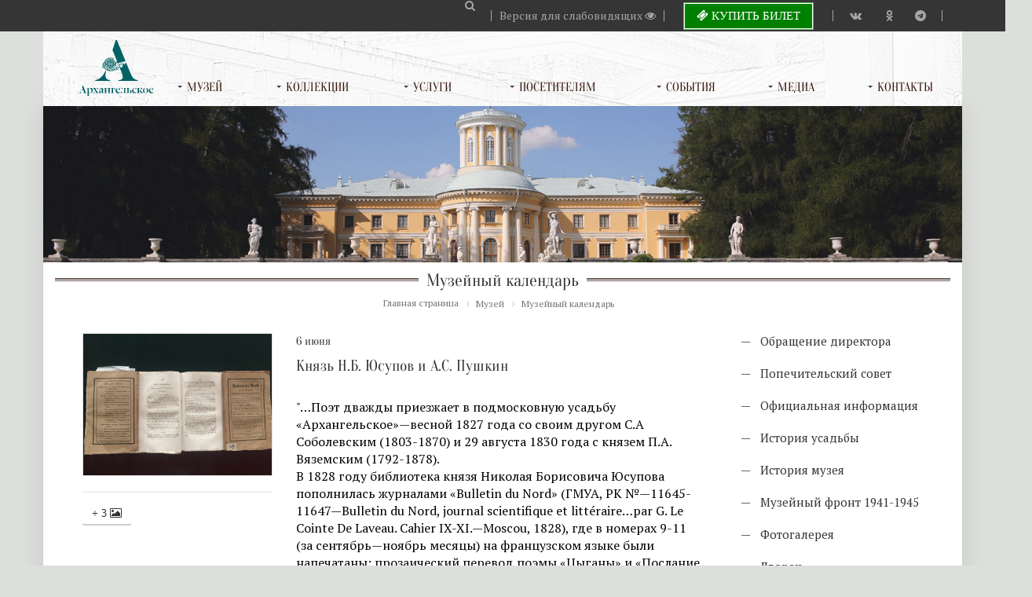

--- FILE ---
content_type: text/html; charset=UTF-8
request_url: https://arhangelskoe.su/the_museum/calendar/knyaz-n-b-yusupov-i-a-s-pushkin/
body_size: 20829
content:
<!DO CTYPE html>
<html xmlns="http://www.w3.org/1999/xhtml">
<head>
<script>
        (function(w,d,u){
                var s=d.createElement('script');s.async=true;s.src=u+'?'+(Date.now()/60000|0);
                var h=d.getElementsByTagName('script')[0];h.parentNode.insertBefore(s,h);
        })(window,document,'https://b24.arhangelskoe.org/upload/crm/site_button/loader_2_il82ya.js');
</script>
<script>window.dataLayer = []</script>
<script type="text/javascript">!function(){var t=document.createElement("script");t.type="text/javascript",t.async=!0,t.src='https://vk.com/js/api/openapi.js?169',t.onload=function(){VK.Retargeting.Init("VK-RTRG-1708126-eZaiN"),VK.Retargeting.Hit()},document.head.appendChild(t)}();</script><noscript><img src="https://vk.com/rtrg?p=VK-RTRG-1708126-eZaiN" style="position:fixed; left:-999px;" alt=""/></noscript>
<title>Князь Н.Б. Юсупов и А.С. Пушкин</title>
  <meta charset="utf-8">
    <meta name="viewport" content="width=device-width, initial-scale=1" />
    <!--<meta name="facebook-domain-verification" content="eut681u3lq98zhxin5uof3x6xdzu2s" />-->
<meta name="yandex-verification" content="ccc7c5c764049f9f" />
<meta name="google-site-verification" content="i82RVmXTvMnqDR10OvF9Cw5TmFrZnrm_uGaRjm92NzM" />
<meta http-equiv="Content-Type" content="text/html; charset=UTF-8" />
<meta name="robots" content="index, follow" />
<meta name="keywords" content="архангельское, музей, выставки, усадьба" />
<meta name="description" content="Князь Н.Б. Юсупов и А.С. Пушкин" />
<link href="https://maxcdn.bootstrapcdn.com/font-awesome/4.7.0/css/font-awesome.min.css" type="text/css"  rel="stylesheet" />
<link href="/bitrix/cache/css/s3/arhangelskoe_new/page_183a63fbd94ec9932419d7c93e17fb01/page_183a63fbd94ec9932419d7c93e17fb01_v1.css?1758018251417" type="text/css"  rel="stylesheet" />
<link href="/bitrix/cache/css/s3/arhangelskoe_new/template_1205f821abb80b0b651458620c8766b7/template_1205f821abb80b0b651458620c8766b7_v1.css?1769173845255320" type="text/css"  data-template-style="true" rel="stylesheet" />
<script type="text/javascript">if(!window.BX)window.BX={};if(!window.BX.message)window.BX.message=function(mess){if(typeof mess==='object'){for(let i in mess) {BX.message[i]=mess[i];} return true;}};</script>
<script type="text/javascript">(window.BX||top.BX).message({'JS_CORE_LOADING':'Загрузка...','JS_CORE_NO_DATA':'- Нет данных -','JS_CORE_WINDOW_CLOSE':'Закрыть','JS_CORE_WINDOW_EXPAND':'Развернуть','JS_CORE_WINDOW_NARROW':'Свернуть в окно','JS_CORE_WINDOW_SAVE':'Сохранить','JS_CORE_WINDOW_CANCEL':'Отменить','JS_CORE_WINDOW_CONTINUE':'Продолжить','JS_CORE_H':'ч','JS_CORE_M':'м','JS_CORE_S':'с','JSADM_AI_HIDE_EXTRA':'Скрыть лишние','JSADM_AI_ALL_NOTIF':'Показать все','JSADM_AUTH_REQ':'Требуется авторизация!','JS_CORE_WINDOW_AUTH':'Войти','JS_CORE_IMAGE_FULL':'Полный размер'});</script>

<script type="text/javascript" src="/bitrix/js/main/core/core.min.js?1685355227220477"></script>

<script>BX.setJSList(['/bitrix/js/main/core/core_ajax.js','/bitrix/js/main/core/core_promise.js','/bitrix/js/main/polyfill/promise/js/promise.js','/bitrix/js/main/loadext/loadext.js','/bitrix/js/main/loadext/extension.js','/bitrix/js/main/polyfill/promise/js/promise.js','/bitrix/js/main/polyfill/find/js/find.js','/bitrix/js/main/polyfill/includes/js/includes.js','/bitrix/js/main/polyfill/matches/js/matches.js','/bitrix/js/ui/polyfill/closest/js/closest.js','/bitrix/js/main/polyfill/fill/main.polyfill.fill.js','/bitrix/js/main/polyfill/find/js/find.js','/bitrix/js/main/polyfill/matches/js/matches.js','/bitrix/js/main/polyfill/core/dist/polyfill.bundle.js','/bitrix/js/main/core/core.js','/bitrix/js/main/polyfill/intersectionobserver/js/intersectionobserver.js','/bitrix/js/main/lazyload/dist/lazyload.bundle.js','/bitrix/js/main/polyfill/core/dist/polyfill.bundle.js','/bitrix/js/main/parambag/dist/parambag.bundle.js']);
</script>
<script type="text/javascript">(window.BX||top.BX).message({'pull_server_enabled':'N','pull_config_timestamp':'0','pull_guest_mode':'N','pull_guest_user_id':'0'});(window.BX||top.BX).message({'PULL_OLD_REVISION':'Для продолжения корректной работы с сайтом необходимо перезагрузить страницу.'});</script>
<script type="text/javascript">(window.BX||top.BX).message({'LANGUAGE_ID':'ru','FORMAT_DATE':'DD.MM.YYYY','FORMAT_DATETIME':'DD.MM.YYYY HH:MI:SS','COOKIE_PREFIX':'BITRIX_SM','SERVER_TZ_OFFSET':'10800','UTF_MODE':'Y','SITE_ID':'s3','SITE_DIR':'/','USER_ID':'','SERVER_TIME':'1769243251','USER_TZ_OFFSET':'0','USER_TZ_AUTO':'Y','bitrix_sessid':'1f60e295f3e9933c7fe7450b4d2a9aec'});</script>


<script type="text/javascript" src="/bitrix/js/pull/protobuf/protobuf.min.js?168535230276433"></script>
<script type="text/javascript" src="/bitrix/js/pull/protobuf/model.min.js?168535230214190"></script>
<script type="text/javascript" src="/bitrix/js/rest/client/rest.client.min.js?16853521049240"></script>
<script type="text/javascript" src="/bitrix/js/pull/client/pull.client.min.js?168535518748309"></script>
<script type="text/javascript" src="https://ajax.googleapis.com/ajax/libs/jquery/2.2.2/jquery.min.js"></script>
<script type="text/javascript">BX.setJSList(['/bitrix/templates/arhangelskoe_new/js/loader_new.js','/bitrix/templates/arhangelskoe_new/js/jquery.advancedSlider.min.js','/bitrix/templates/arhangelskoe_new/js/bootstrap.min.js','/bitrix/templates/arhangelskoe_new/js/bootstrap-tooltip.js','/bitrix/templates/arhangelskoe_new/js/webslidemenu.js','/bitrix/templates/arhangelskoe_new/js/auth.js','/bitrix/templates/arhangelskoe_new/js/auth_new.js','/bitrix/templates/arhangelskoe_new/js/uikit.min.js','/bitrix/templates/arhangelskoe_new/js/form-password.min.js','/bitrix/templates/arhangelskoe_new/js/jquery.fancybox.pack.js','/bitrix/templates/arhangelskoe_new/components/bitrix/menu/vertical_multilevel1/script.js','/bitrix/templates/arhangelskoe_new/components/asd/subscribe.quick.form/footer/script.js']);</script>
<script type="text/javascript">BX.setCSSList(['/bitrix/templates/arhangelskoe_new/components/bitrix/news/web21/bitrix/news.detail/.default/style.css','/bitrix/templates/arhangelskoe_new/css/bootstrap.min.css','/bitrix/templates/arhangelskoe_new/components/bitrix/breadcrumb/template1/style.css','/bitrix/templates/arhangelskoe_new/components/bitrix/menu/vertical_multilevel1/style.css','/bitrix/components/dieraru/events.calendar/assets/css/cleanslate.css','/bitrix/components/dieraru/events.calendar/assets/css/jscal.css','/bitrix/templates/arhangelskoe_new/components/dieraru/events.calendar/metro_news/style.css','/bitrix/templates/arhangelskoe_new/styles.css','/bitrix/templates/arhangelskoe_new/template_styles.css']);</script>
<script type="text/javascript">
					(function () {
						"use strict";

						var counter = function ()
						{
							var cookie = (function (name) {
								var parts = ("; " + document.cookie).split("; " + name + "=");
								if (parts.length == 2) {
									try {return JSON.parse(decodeURIComponent(parts.pop().split(";").shift()));}
									catch (e) {}
								}
							})("BITRIX_CONVERSION_CONTEXT_s3");

							if (cookie && cookie.EXPIRE >= BX.message("SERVER_TIME"))
								return;

							var request = new XMLHttpRequest();
							request.open("POST", "/bitrix/tools/conversion/ajax_counter.php", true);
							request.setRequestHeader("Content-type", "application/x-www-form-urlencoded");
							request.send(
								"SITE_ID="+encodeURIComponent("s3")+
								"&sessid="+encodeURIComponent(BX.bitrix_sessid())+
								"&HTTP_REFERER="+encodeURIComponent(document.referrer)
							);
						};

						if (window.frameRequestStart === true)
							BX.addCustomEvent("onFrameDataReceived", counter);
						else
							BX.ready(counter);
					})();
				</script>
<script type="text/javascript">var bxCLDRConfig={"tooltipPos":0,"showRange":false,"selectionStyle":"greyGradient","markStyle":"multiEventsBgMarker"};</script>
<script type="text/javascript" src="/bitrix/components/dieraru/events.calendar/assets/js/jquery-2.1.0.min.js"></script>
<script type="text/javascript">var jqclndr = $.noConflict(true);</script>
<script type="text/javascript" src="/bitrix/components/dieraru/events.calendar/assets/js/lodash.underscore.min.js"></script>
<script type="text/javascript" src="/bitrix/components/dieraru/events.calendar/assets/js/jscal2.js"></script>
<script type="text/javascript" src="/bitrix/components/dieraru/events.calendar/assets/js/unicode-letter.js"></script>
<script type="text/javascript" src="/bitrix/components/dieraru/events.calendar/assets/js/moment.min.js"></script>
<script type="text/javascript" charset="utf-8" src="/bitrix/components/dieraru/events.calendar/assets/js/calendar-ru.js"></script>
<script type="text/javascript" charset="utf-8" src="/bitrix/components/dieraru/events.calendar/assets/js/moment-ru.js"></script>
<script type="text/javascript" charset="utf-8" src="/bitrix/components/dieraru/events.calendar/assets/js/calendar.js"></script>
<script type="text/javascript">var eventsJson=[
	{
		"id": "1316",
		"name": "28 \u043d\u043e\u044f\u0431\u0440\u044f",
		"url": "\/the_museum\/calendar\/28-noyabrya-v-paradnoy-spalne-dvortsa-eksponiruyutsya-dovolno-redkie-dlya-muzeynykh-sobraniy-dve-rab\/",
		"start": "20161128",
		"end": "20161128",
		"tooltip": "",
		"klass": "",
		"repeat": false
	},
	{
		"id": "1314",
		"name": "29 \u043d\u043e\u044f\u0431\u0440\u044f",
		"url": "\/the_museum\/calendar\/29-noyabrya-den-pamyati-dzhambattisty-bodo-ni-bodoni-1740-1813\/",
		"start": "20161129",
		"end": "20161129",
		"tooltip": "",
		"klass": "",
		"repeat": false
	},
	{
		"id": "1315",
		"name": "30 \u043d\u043e\u044f\u0431\u0440\u044f",
		"url": "\/the_museum\/calendar\/30-noyabrya-kniga-torkvato-tasso-osvobozhdennyy-ierusalim-izdannaya-v-parme-v-1794-godu-v-tipografii\/",
		"start": "20161130",
		"end": "20161130",
		"tooltip": "",
		"klass": "",
		"repeat": false
	},
	{
		"id": "1312",
		"name": "6 \u0434\u0435\u043a\u0430\u0431\u0440\u044f",
		"url": "\/the_museum\/calendar\/6-dekabrya-160-let-nazad-rodilsya-fransua-flameng-1856-1923-frantsuzskiy-khudozhnik-professor-akadem\/",
		"start": "20161206",
		"end": "20161206",
		"tooltip": "",
		"klass": "",
		"repeat": false
	},
	{
		"id": "1317",
		"name": "7 \u0434\u0435\u043a\u0430\u0431\u0440\u044f",
		"url": "\/the_museum\/calendar\/7-dekabrya-imeniny-ekateriny\/",
		"start": "20161207",
		"end": "20161207",
		"tooltip": "",
		"klass": "",
		"repeat": false
	},
	{
		"id": "1321",
		"name": "14 \u0434\u0435\u043a\u0430\u0431\u0440\u044f",
		"url": "\/the_museum\/calendar\/14-dekabrya\/",
		"start": "20161214",
		"end": "20161214",
		"tooltip": "",
		"klass": "",
		"repeat": false
	},
	{
		"id": "1333",
		"name": "19 \u0434\u0435\u043a\u0430\u0431\u0440\u044f",
		"url": "\/the_museum\/calendar\/19-dekabrya\/",
		"start": "20161219",
		"end": "20161219",
		"tooltip": "",
		"klass": "",
		"repeat": false
	},
	{
		"id": "1367",
		"name": "2 \u044f\u043d\u0432\u0430\u0440\u044f",
		"url": "\/the_museum\/calendar\/2-yanvarya\/",
		"start": "20170102",
		"end": "20170102",
		"tooltip": "",
		"klass": "",
		"repeat": false
	},
	{
		"id": "1371",
		"name": "20 \u044f\u043d\u0432\u0430\u0440\u044f",
		"url": "\/the_museum\/calendar\/20-yanvarya\/",
		"start": "20170120",
		"end": "20170120",
		"tooltip": "",
		"klass": "",
		"repeat": false
	},
	{
		"id": "1546",
		"name": "25 \u044f\u043d\u0432\u0430\u0440\u044f",
		"url": "\/the_museum\/calendar\/25-yanvarya\/",
		"start": "20170125",
		"end": "20170125",
		"tooltip": "",
		"klass": "",
		"repeat": false
	},
	{
		"id": "1565",
		"name": "3 \u0444\u0435\u0432\u0440\u0430\u043b\u044f",
		"url": "\/the_museum\/calendar\/3-fevralya\/",
		"start": "20170203",
		"end": "20170203",
		"tooltip": "",
		"klass": "",
		"repeat": false
	},
	{
		"id": "1566",
		"name": "4 \u0444\u0435\u0432\u0440\u0430\u043b\u044f",
		"url": "\/the_museum\/calendar\/4-fevralya\/",
		"start": "20170204",
		"end": "20170204",
		"tooltip": "",
		"klass": "",
		"repeat": false
	},
	{
		"id": "1572",
		"name": "5 \u0444\u0435\u0432\u0440\u0430\u043b\u044f",
		"url": "\/the_museum\/calendar\/5-fevralya\/",
		"start": "20170205",
		"end": "20170205",
		"tooltip": "",
		"klass": "",
		"repeat": false
	},
	{
		"id": "1580",
		"name": "10 \u0444\u0435\u0432\u0440\u0430\u043b\u044f",
		"url": "\/the_museum\/calendar\/10-fevralya\/",
		"start": "20170210",
		"end": "20170210",
		"tooltip": "",
		"klass": "",
		"repeat": false
	},
	{
		"id": "1581",
		"name": "13 \u0444\u0435\u0432\u0440\u0430\u043b\u044f",
		"url": "\/the_museum\/calendar\/13-fevralya\/",
		"start": "20170213",
		"end": "20170213",
		"tooltip": "",
		"klass": "",
		"repeat": false
	},
	{
		"id": "1591",
		"name": "18 \u0444\u0435\u0432\u0440\u0430\u043b\u044f",
		"url": "\/the_museum\/calendar\/18-fevralya\/",
		"start": "20170218",
		"end": "20170218",
		"tooltip": "",
		"klass": "",
		"repeat": false
	},
	{
		"id": "1601",
		"name": "23 \u0444\u0435\u0432\u0440\u0430\u043b\u044f",
		"url": "\/the_museum\/calendar\/23-fevralya\/",
		"start": "20170223",
		"end": "20170223",
		"tooltip": "",
		"klass": "",
		"repeat": false
	},
	{
		"id": "1606",
		"name": "27 \u0444\u0435\u0432\u0440\u0430\u043b\u044f",
		"url": "\/the_museum\/calendar\/27-fevralya\/",
		"start": "20170227",
		"end": "20170227",
		"tooltip": "",
		"klass": "",
		"repeat": false
	},
	{
		"id": "1613",
		"name": "03 \u043c\u0430\u0440\u0442\u0430",
		"url": "\/the_museum\/calendar\/03-marta\/",
		"start": "20170303",
		"end": "20170303",
		"tooltip": "",
		"klass": "",
		"repeat": false
	},
	{
		"id": "1619",
		"name": "08 \u043c\u0430\u0440\u0442\u0430",
		"url": "\/the_museum\/calendar\/08-marta\/",
		"start": "20170308",
		"end": "20170308",
		"tooltip": "",
		"klass": "",
		"repeat": false
	},
	{
		"id": "1634",
		"name": "20 \u043c\u0430\u0440\u0442\u0430",
		"url": "\/the_museum\/calendar\/20-marta\/",
		"start": "20170320",
		"end": "20170320",
		"tooltip": "",
		"klass": "",
		"repeat": false
	},
	{
		"id": "1636",
		"name": "\u041c\u0438\u043d\u0443\u0442\u0430 \u043e\u0442\u043a\u0440\u044b\u0442\u0438\u044f\u2026",
		"url": "\/the_museum\/calendar\/21-marta\/",
		"start": "20170321",
		"end": "20170321",
		"tooltip": "",
		"klass": "",
		"repeat": false
	},
	{
		"id": "1637",
		"name": "\"\u0413\u0440\u0435\u0447\u0435\u0441\u043a\u0438\u0439 \u0441\u044e\u0436\u0435\u0442\"\u2026\u0427\u0435\u043b\u043e\u0432\u0435\u0447\u0435\u0441\u043a\u043e\u0435 \u0434\u0435\u0442\u0441\u0442\u0432\u043e\u2026",
		"url": "\/the_museum\/calendar\/23-marta\/",
		"start": "20170323",
		"end": "20170323",
		"tooltip": "",
		"klass": "",
		"repeat": false
	},
	{
		"id": "1638",
		"name": "\"\u0413\u0440\u0435\u0447\u0435\u0441\u043a\u0438\u0439 \u0441\u044e\u0436\u0435\u0442\"\u2026 \u041a\u0430\u043a\u043e\u0435 \u0441\u043b\u043e\u0432\u043e \u0442\u044b \u0441\u043a\u0430\u0436\u0435\u0448\u044c, \u0442\u0430\u043a\u043e\u0435 \u0432 \u043e\u0442\u0432\u0435\u0442 \u0438 \u0443\u0441\u043b\u044b\u0448\u0438\u0448\u044c\u2026",
		"url": "\/the_museum\/calendar\/24-marta\/",
		"start": "20170324",
		"end": "20170324",
		"tooltip": "",
		"klass": "",
		"repeat": false
	},
	{
		"id": "1639",
		"name": "\u041d\u0438\u043a\u043e\u043b\u0430\u0439 \u0411\u043e\u0440\u0438\u0441\u043e\u0432\u0438\u0447 \u042e\u0441\u0443\u043f\u043e\u0432 (1751-1831) \u0438 \u041f\u044c\u0435\u0442\u0440\u043e \u0434\u0438 \u0413\u043e\u0442\u0442\u0430\u0440\u0434\u043e \u0413\u043e\u043d\u0437\u0430\u0433\u0430 (1751-1831) \u2013 \u0431\u0443\u043d\u0442\u0430\u0440\u0438 \u0438 \u0441\u043e\u0432\u0440\u0435\u043c\u0435\u043d\u043d\u0438\u043a\u0438.",
		"url": "\/the_museum\/calendar\/25-marta\/",
		"start": "20170325",
		"end": "20170325",
		"tooltip": "",
		"klass": "",
		"repeat": false
	},
	{
		"id": "1640",
		"name": "\u0424\u0430\u0431\u0435\u0440\u0436\u0435. \u041c\u043e\u0441\u043a\u043e\u0432\u0441\u043a\u043e\u0435 \u043e\u0442\u0434\u0435\u043b\u0435\u043d\u0438\u0435 \u0438 \u0441\u0442\u043e\u043b\u043e\u0432\u043e\u0435 \u0441\u0435\u0440\u0435\u0431\u0440\u043e. \u0418\u0437 \u043d\u0435\u0432\u043e\u0448\u0435\u0434\u0448\u0435\u0433\u043e",
		"url": "\/the_museum\/calendar\/26-marta\/",
		"start": "20170326",
		"end": "20170326",
		"tooltip": "",
		"klass": "",
		"repeat": false
	},
	{
		"id": "1645",
		"name": "\u0414\u0435\u043d\u044c \u0422\u0435\u0430\u0442\u0440\u0430",
		"url": "\/the_museum\/calendar\/27-marta\/",
		"start": "20170327",
		"end": "20170327",
		"tooltip": "",
		"klass": "",
		"repeat": false
	},
	{
		"id": "1666",
		"name": "\u0414\u0430\u0440\u043e\u0445\u0440\u0430\u043d\u0438\u0442\u0435\u043b\u044c\u043d\u0438\u0446\u0430",
		"url": "\/the_museum\/calendar\/14-aprelya\/",
		"start": "20170414",
		"end": "20170414",
		"tooltip": "",
		"klass": "",
		"repeat": false
	},
	{
		"id": "1668",
		"name": "\u0412\u0435\u043d\u0447\u0430\u043d\u0438\u0435 \u0417.\u041d.\u042e\u0441\u0443\u043f\u043e\u0432\u043e\u0439",
		"url": "\/the_museum\/calendar\/17-aprelya\/",
		"start": "20170417",
		"end": "20170417",
		"tooltip": "",
		"klass": "",
		"repeat": false
	},
	{
		"id": "1684",
		"name": "\u0413\u0440\u0435\u0447\u0435\u0441\u043a\u0438\u0439 \u0441\u044e\u0436\u0435\u0442. \u041f\u0440\u043e\u0434\u043e\u043b\u0436\u0435\u043d\u0438\u0435\u2026",
		"url": "\/the_museum\/calendar\/5-maya\/",
		"start": "20170505",
		"end": "20170505",
		"tooltip": "",
		"klass": "",
		"repeat": false
	},
	{
		"id": "1716",
		"name": "\u041b\u044e\u0441\u0442\u0440\u0430 \u043d\u0430 132 \u0441\u0432\u0435\u0447\u0438",
		"url": "\/the_museum\/calendar\/26-maya\/",
		"start": "20170526",
		"end": "20170526",
		"tooltip": "",
		"klass": "",
		"repeat": false
	},
	{
		"id": "1717",
		"name": "\u0412 \u0434\u0435\u043d\u044c \u0431\u0438\u0431\u043b\u0438\u043e\u0442\u0435\u043a, \u043f\u0435\u0440\u0435\u043b\u0438\u0441\u0442\u044b\u0432\u0430\u044f \u00ab\u0423\u0447\u0435\u0431\u043d\u0438\u043a \u0431\u0438\u0431\u043b\u0438\u043e\u0444\u0438\u043b\u0430, \u0438\u043b\u0438 \u0422\u0440\u0430\u043a\u0442\u0430\u0442 \u043e \u043f\u043e\u0434\u0431\u043e\u0440\u0435 \u043a\u043d\u0438\u0433\u00bb \u0413\u0430\u0431\u0440\u0438\u044d\u043b\u044f \u041f\u0435\u043d\u044c\u043e \u0432 \u0431\u0438\u0431\u043b\u0438\u043e\u0442\u0435\u043a\u0435 \u043a\u043d\u044f\u0437\u044f \u041d.\u0411. \u042e\u0441\u0443\u043f\u043e\u0432\u0430:",
		"url": "\/the_museum\/calendar\/27-maya\/",
		"start": "20170527",
		"end": "20170527",
		"tooltip": "",
		"klass": "",
		"repeat": false
	},
	{
		"id": "1733",
		"name": "30 \u043c\u0430\u044f \u0438\u0441\u043f\u043e\u043b\u043d\u044f\u0435\u0442\u0441\u044f 171 \u0433\u043e\u0434 \u0441\u043e \u0434\u043d\u044f \u0440\u043e\u0436\u0434\u0435\u043d\u0438\u044f \u0432\u0441\u0435\u043c\u0438\u0440\u043d\u043e \u0438\u0437\u0432\u0435\u0441\u0442\u043d\u043e\u0433\u043e \u043d\u0430\u0448\u0435\u0433\u043e \u0441\u043e\u043e\u0442\u0435\u0447\u0435\u0441\u0442\u0432\u0435\u043d\u043d\u0438\u043a\u0430 \u041a\u0430\u0440\u043b\u0430 \u0424\u0430\u0431\u0435\u0440\u0436\u0435.",
		"url": "\/the_museum\/calendar\/30-maya\/",
		"start": "20170530",
		"end": "20170530",
		"tooltip": "",
		"klass": "",
		"repeat": false
	},
	{
		"id": "1737",
		"name": "\u041f\u0443\u0448\u043a\u0438\u043d \u0438 \u042e\u0441\u0443\u043f\u043e\u0432",
		"url": "\/the_museum\/calendar\/5-iyunya\/",
		"start": "20170605",
		"end": "20170605",
		"tooltip": "",
		"klass": "",
		"repeat": false
	},
	{
		"id": "1750",
		"name": "\u041f\u0443\u0448\u043a\u0438\u043d\u0441\u043a\u0430\u044f \u043f\u043e\u0440\u0430 \u0432 \u043d\u0430\u0447\u0430\u043b\u0435 \u043b\u0435\u0442\u0430",
		"url": "\/the_museum\/calendar\/7-iyunya\/",
		"start": "20170607",
		"end": "20170607",
		"tooltip": "",
		"klass": "",
		"repeat": false
	},
	{
		"id": "1756",
		"name": " \u00ab\u0425\u0443\u0434\u043e\u0436\u0435\u0441\u0442\u0432\u0435\u043d\u043d\u044b\u0435 \u0441\u043e\u043a\u0440\u043e\u0432\u0438\u0449\u0430 \u0420\u043e\u0441\u0441\u0438\u0438\u00bb",
		"url": "\/the_museum\/calendar\/9-iyunya\/",
		"start": "20170609",
		"end": "20170609",
		"tooltip": "",
		"klass": "",
		"repeat": false
	},
	{
		"id": "1768",
		"name": "\u0421\u0435\u0440\u0438\u044f \u043f\u0443\u0431\u043b\u0438\u043a\u0430\u0446\u0438\u0439 \u043d\u0430 \u0442\u0435\u043c\u0443\u2026 1896 \u0433\u043e\u0434. \u041a\u043e\u0440\u043e\u043d\u0430\u0446\u0438\u043e\u043d\u043d\u0430\u044f \u0432\u0435\u0441\u043d\u0430 \u0432 \u041f\u0435\u0440\u0432\u043e\u043f\u0440\u0435\u0441\u0442\u043e\u043b\u044c\u043d\u043e\u0439.",
		"url": "\/the_museum\/calendar\/14-iyunya\/",
		"start": "20170614",
		"end": "20170614",
		"tooltip": "",
		"klass": "",
		"repeat": false
	},
	{
		"id": "1769",
		"name": "\u0421\u0435\u0440\u0438\u044f \u043f\u0443\u0431\u043b\u0438\u043a\u0430\u0446\u0438\u0439 \u043d\u0430 \u0442\u0435\u043c\u0443\u2026  1896 \u0433\u043e\u0434. \u041a\u043e\u0440\u043e\u043d\u0430\u0446\u0438\u043e\u043d\u043d\u0430\u044f \u0432\u0435\u0441\u043d\u0430 \u0432 \u041f\u0435\u0440\u0432\u043e\u043f\u0440\u0435\u0441\u0442\u043e\u043b\u044c\u043d\u043e\u0439.",
		"url": "\/the_museum\/calendar\/20-iyunya\/",
		"start": "20170620",
		"end": "20170620",
		"tooltip": "",
		"klass": "",
		"repeat": false
	},
	{
		"id": "1776",
		"name": "\u0413\u043b\u043e\u0431\u0443\u0441 \u0415\u0433\u043e \u0421\u0432\u044f\u0442\u0435\u0439\u0448\u0435\u043c\u0443 \u0412\u0435\u043b\u0438\u0447\u0435\u0441\u0442\u0432\u0443",
		"url": "\/the_museum\/calendar\/26-iyunya\/",
		"start": "20170626",
		"end": "20170626",
		"tooltip": "",
		"klass": "",
		"repeat": false
	},
	{
		"id": "1796",
		"name": "\u041f\u0435\u0447\u0430\u043b\u044c\u043d\u043e\u0435 \u043b\u0435\u0442\u043e 1888 \u0433\u043e\u0434\u0430.",
		"url": "\/the_museum\/calendar\/10-iyulya\/",
		"start": "20170710",
		"end": "20170710",
		"tooltip": "",
		"klass": "",
		"repeat": false
	},
	{
		"id": "1804",
		"name": "\u041f\u0430\u043c\u044f\u0442\u043d\u0430\u044f \u0447\u0430\u0448\u043a\u0430 \u0441 \u043f\u043e\u0440\u0442\u0440\u0435\u0442\u043e\u043c \u041d.\u0411.\u042e\u0441\u0443\u043f\u043e\u0432\u0430 \u0432 \u0438\u0441\u043f\u0430\u043d\u0441\u043a\u043e\u043c \u043a\u043e\u0441\u0442\u044e\u043c\u0435. 1831 \u0433\u043e\u0434.",
		"url": "\/the_museum\/calendar\/28-iyulya\/",
		"start": "20170728",
		"end": "20170728",
		"tooltip": "",
		"klass": "",
		"repeat": false
	},
	{
		"id": "1814",
		"name": "\u0417\u0430\u043a\u043b\u0430\u0434\u043d\u0430\u044f \u0434\u043e\u0441\u043a\u0430 \u0413\u043e\u043b\u0438\u0446\u044b\u043d\u044b\u0445",
		"url": "\/the_museum\/calendar\/zakladnaya-doska-golitsynykh\/",
		"start": "20170809",
		"end": "20170809",
		"tooltip": "",
		"klass": "",
		"repeat": false
	},
	{
		"id": "1823",
		"name": "\u0414\u0440\u0443\u0437\u044c\u044f, \u043e\u0441\u0442\u0430\u043b\u043e\u0441\u044c \u043d\u0435\u0441\u043a\u043e\u043b\u044c\u043a\u043e \u043b\u0435\u0442\u043d\u0438\u0445 \u0432\u044b\u0445\u043e\u0434\u043d\u044b\u0445 \u2013 \u0441\u0442\u043e\u0438\u0442 \u043f\u0440\u043e\u0432\u0435\u0441\u0442\u0438 \u0438\u0445 \u0432 \u0410\u0440\u0445\u0430\u043d\u0433\u0435\u043b\u044c\u0441\u043a\u043e\u043c!",
		"url": "\/the_museum\/calendar\/18_august\/",
		"start": "20170818",
		"end": "20170818",
		"tooltip": "",
		"klass": "",
		"repeat": false
	},
	{
		"id": "1834",
		"name": "\u0418\u043c\u043f\u0435\u0440\u0430\u0442\u043e\u0440 \u0410\u043b\u0435\u043a\u0441\u0430\u043d\u0434\u0440 III \u043f\u043e\u0441\u0435\u0442\u0438\u043b \u043a\u043d\u044f\u0436\u0435\u0441\u043a\u0443\u044e \u0440\u0435\u0437\u0438\u0434\u0435\u043d\u0446\u0438\u044e \u0410\u0440\u0445\u0430\u043d\u0433\u0435\u043b\u044c\u0441\u043a\u043e\u0435 17 [30] \u0430\u0432\u0433\u0443\u0441\u0442\u0430 1888-\u0433\u043e \u0433\u043e\u0434\u0430.",
		"url": "\/the_museum\/calendar\/imperator-aleksandr-iii-posetil-knyazheskuyu-rezidentsiyu-arkhangelskoe-17-30-avgusta-1888-go-goda\/",
		"start": "20170830",
		"end": "20170830",
		"tooltip": "",
		"klass": "",
		"repeat": false
	},
	{
		"id": "1850",
		"name": "\u0422\u0435\u043b\u0435\u0441\u043a\u043e\u043f \u0437\u0435\u0440\u043a\u0430\u043b\u044c\u043d\u044b\u0439 \u043a\u043e\u043d\u0441\u0442\u0440\u0443\u043a\u0446\u0438\u0438 \u0414\u0436\u0435\u0439\u043c\u0441\u0430 \u0413\u0440\u0435\u0433\u043e\u0440\u0438",
		"url": "\/the_museum\/calendar\/teleskop-zerkalnyy-konstruktsii-dzheymsa-gregori\/",
		"start": "20170918",
		"end": "20170918",
		"tooltip": "",
		"klass": "",
		"repeat": false
	},
	{
		"id": "1946",
		"name": "\u0423\u0441\u0430\u0434\u0435\u0431\u043d\u043e\u0435 \u0441\u043e\u0431\u044b\u0442\u0438\u0435 \u043e\u043a\u0442\u044f\u0431\u0440\u044f",
		"url": "\/the_museum\/calendar\/usadebnoe-sobytie-oktyabrya-\/",
		"start": "20171019",
		"end": "20171019",
		"tooltip": "",
		"klass": "",
		"repeat": false
	},
	{
		"id": "1944",
		"name": "\u0423\u0441\u0430\u0434\u0435\u0431\u043d\u043e\u0435 \u0441\u043e\u0431\u044b\u0442\u0438\u0435 \u043e\u043a\u0442\u044f\u0431\u0440\u044f",
		"url": "\/the_museum\/calendar\/usadebnoe-sobytie-oktyabrya\/",
		"start": "20171028",
		"end": "20171028",
		"tooltip": "",
		"klass": "",
		"repeat": false
	},
	{
		"id": "1956",
		"name": "\u0417\u0430\u0431\u044b\u0442\u044b\u0439 \u0442\u0435\u043e\u0440\u0435\u0442\u0438\u043a \u0444\u0438\u0437\u0438\u043e\u043d\u043e\u043c\u0438\u043a\u0438",
		"url": "\/the_museum\/calendar\/zabytyy-teoretik-fizionomiki\/",
		"start": "20171115",
		"end": "20171115",
		"tooltip": "",
		"klass": "",
		"repeat": false
	},
	{
		"id": "1961",
		"name": "\u041f\u0438\u0441\u044c\u043c\u043e \u0441 \u0444\u0440\u043e\u043d\u0442\u0430 \u0441\u0442\u043e \u043b\u0435\u0442 \u043d\u0430\u0437\u0430\u0434 9 [22] \u043d\u043e\u044f\u0431\u0440\u044f 1917 \u0433\u043e\u0434\u0430",
		"url": "\/the_museum\/calendar\/pismo-s-fronta-sto-let-nazad-9-22-noyabrya-1917-goda\/",
		"start": "20171122",
		"end": "20171122",
		"tooltip": "",
		"klass": "",
		"repeat": false
	},
	{
		"id": "1964",
		"name": "\u041a \u041c\u0410\u0422\u0415\u0420\u0418, \u041a\u041e\u0422\u041e\u0420\u0410\u042f \u0421\u0410\u041c\u0410 \u0412\u041e\u0421\u041f\u0418\u0422\u042b\u0412\u0410\u0415\u0422 \u0414\u0415\u0422\u0415\u0419 \u0421\u0412\u041e\u0418\u0425",
		"url": "\/the_museum\/calendar\/k-materi-kotoraya-sama-vospityvaet-detey-svoikh\/",
		"start": "20171126",
		"end": "20171126",
		"tooltip": "",
		"klass": "",
		"repeat": false
	},
	{
		"id": "1965",
		"name": "\u041c\u0435\u0436\u043c\u0443\u0437\u0435\u0439\u043d\u0430\u044f \u0430\u043a\u0446\u0438\u044f #museumbestiary#",
		"url": "\/the_museum\/calendar\/mezhmuzeynaya-aktsiya-museumbestiary\/",
		"start": "20171130",
		"end": "20171130",
		"tooltip": "",
		"klass": "",
		"repeat": false
	},
	{
		"id": "1994",
		"name": "\u041c\u0430\u043b\u0430\u0445\u0438\u0442\u043e\u0432\u0430\u044f \u0441\u043a\u0430\u0437\u043a\u0430",
		"url": "\/the_museum\/calendar\/malakhitovaya-skazka\/",
		"start": "20180114",
		"end": "20180114",
		"tooltip": "",
		"klass": "",
		"repeat": false
	},
	{
		"id": "1992",
		"name": "\u041f\u043e\u0447\u0435\u0440\u043a \u2013 \u0437\u043e\u043b\u043e\u0442\u043e\u0439 \u043a\u043b\u044e\u0447, \u043e\u0442\u043a\u0440\u044b\u0432\u0430\u044e\u0449\u0438\u0439 \u0441\u0442\u0440\u0430\u043d\u0443 \u0437\u043d\u0430\u043d\u0438\u0439",
		"url": "\/the_museum\/calendar\/pocherk-zolotoy-klyuch-otkryvayushchiy-stranu-znaniy\/",
		"start": "20180123",
		"end": "20180123",
		"tooltip": "",
		"klass": "",
		"repeat": false
	},
	{
		"id": "1996",
		"name": "\u00ab\u0423\u0436\u0435\u043b\u044c \u0442\u0430 \u0441\u0430\u043c\u0430\u044f \u0422\u0430\u0442\u044c\u044f\u043d\u0430?\u00bb",
		"url": "\/the_museum\/calendar\/uzhel-ta-samaya-tatyana-\/",
		"start": "20180125",
		"end": "20180125",
		"tooltip": "",
		"klass": "",
		"repeat": false
	},
	{
		"id": "2008",
		"name": "\u0418\u0441\u0442\u043e\u0440\u0438\u044f \u0434\u0432\u0443\u0445 \u043d\u0430\u0441\u0442\u0435\u043d\u043d\u0438\u043a\u043e\u0432 \u043f\u0435\u0440\u0432\u043e\u0439 \u0442\u0440\u0435\u0442\u0438 XIX \u0432\u0435\u043a\u0430 ",
		"url": "\/the_museum\/calendar\/istoriya-dvukh-nastennikov-pervoy-treti-xix-veka-\/",
		"start": "20180215",
		"end": "20180215",
		"tooltip": "",
		"klass": "",
		"repeat": false
	},
	{
		"id": "2015",
		"name": "\u041c\u043e\u0434\u0435\u043b\u044c \u043f\u0430\u043c\u044f\u0442\u043d\u0438\u043a\u0430 \u041c\u0438\u043d\u0438\u043d\u0443 \u0438 \u041f\u043e\u0436\u0430\u0440\u0441\u043a\u043e\u043c\u0443 \u0432 \u0410\u0440\u0445\u0430\u043d\u0433\u0435\u043b\u044c\u0441\u043a\u043e\u043c",
		"url": "\/the_museum\/calendar\/model-pamyatnika-mininu-i-pozharskomu-v-arkhangelskom\/",
		"start": "20180220",
		"end": "20180220",
		"tooltip": "",
		"klass": "",
		"repeat": false
	},
	{
		"id": "2026",
		"name": "\u0413\u0430\u0431\u0440\u0438\u044d\u043b\u044c \u0424\u0440\u0430\u043d\u0441\u0443\u0430 \u0414\u0443\u0430\u0439\u0435\u043d \u00ab\u0422\u0440\u0438\u0443\u043c\u0444 \u041a\u043b\u0430\u0432\u0434\u0438\u044f\u00bb",
		"url": "\/the_museum\/calendar\/gabriel-fransua-duayen-triumf-klavdiya\/",
		"start": "20180313",
		"end": "20180313",
		"tooltip": "",
		"klass": "",
		"repeat": false
	},
	{
		"id": "2028",
		"name": "\u041f\u0443\u0431\u043b\u0438\u043a\u0430\u0446\u0438\u044f \u043f\u0440\u0438\u0443\u0440\u043e\u0447\u0435\u043d\u0430 \u043a\u043e \u0434\u043d\u044e \u0440\u043e\u0436\u0434\u0435\u043d\u0438\u044f \u0410\u043d\u0442\u0443\u0430\u043d\u0430 \u0416\u0430\u043d\u0430 \u0413\u0440\u043e, 16 \u043c\u0430\u0440\u0442\u0430 1771 \u0433\u043e\u0434\u0430",
		"url": "\/the_museum\/calendar\/publikatsiya-priurochena-ko-dnyu-rozhdeniya-antuana-zhana-gro-16-marta-1771-goda\/",
		"start": "20180316",
		"end": "20180316",
		"tooltip": "",
		"klass": "",
		"repeat": false
	},
	{
		"id": "2034",
		"name": "\u0422\u0435\u0430\u0442\u0440 \u0410\u0440\u0445\u0430\u043d\u0433\u0435\u043b\u044c\u0441\u043a\u043e\u0433\u043e \u2012 \u0440\u0435\u0434\u0447\u0430\u0439\u0448\u0438\u0439 \u043f\u0430\u043c\u044f\u0442\u043d\u0438\u043a \u0442\u0435\u0430\u0442\u0440\u0430\u043b\u044c\u043d\u043e\u0433\u043e \u0437\u043e\u0434\u0447\u0435\u0441\u0442\u0432\u0430",
		"url": "\/the_museum\/calendar\/teatr-arkhangelskogo-redchayshiy-pamyatnik-teatralnogo-zodchestva\/",
		"start": "20180327",
		"end": "20180327",
		"tooltip": "",
		"klass": "",
		"repeat": false
	},
	{
		"id": "2053",
		"name": "\u0420\u0435\u0441\u0442\u0430\u0432\u0440\u0430\u0446\u0438\u044f \u0434\u0432\u0443\u0445 \u043f\u043e\u0434\u0441\u0432\u0435\u0447\u043d\u0438\u043a\u043e\u0432 \u0438\u0437 \u0430\u043c\u0435\u0442\u0438\u0441\u0442\u043e\u0432\u043e\u0433\u043e \u043a\u0432\u0430\u0440\u0446\u0430",
		"url": "\/the_museum\/calendar\/restavratsiya-dvukh-podsvechnikov-iz-ametistovogo-kvartsa\/",
		"start": "20180423",
		"end": "20180423",
		"tooltip": "",
		"klass": "",
		"repeat": false
	},
	{
		"id": "2054",
		"name": "\u041f\u0440\u043e\u0434\u043e\u043b\u0436\u0430\u0435\u043c \u043c\u0443\u0437\u0435\u0439\u043d\u0443\u044e \u043d\u0435\u0434\u0435\u043b\u044e, \u043c\u0430\u0442\u0435\u0440\u0438\u0430\u043b\u043e\u043c, \u043f\u043e\u0441\u0432\u044f\u0449\u0435\u043d\u043d\u044b\u043c   \u043f\u0440\u043e\u0444\u0435\u0441\u0441\u0438\u044f\u043c - \u0441\u043c\u043e\u0442\u0440\u0438\u0442\u0435\u043b\u044c \u0438 \u044d\u043a\u0441\u043a\u0443\u0440\u0441\u043e\u0432\u043e\u0434.",
		"url": "\/the_museum\/calendar\/prodolzhaem-muzeynuyu-nedelyu-materialom-posvyashchennym-professiyam-smotritel-i-ekskursovod\/",
		"start": "20180426",
		"end": "20180426",
		"tooltip": "",
		"klass": "",
		"repeat": false
	},
	{
		"id": "2061",
		"name": "\u0418\u0437 \u0433\u043e\u0441\u0442\u044f \u0432 \u043f\u0443\u0442\u0435\u0448\u0435\u0441\u0442\u0432\u0435\u043d\u043d\u0438\u043a\u0430",
		"url": "\/the_museum\/calendar\/iz-gostya-v-puteshestvennika\/",
		"start": "20180428",
		"end": "20180428",
		"tooltip": "",
		"klass": "",
		"repeat": false
	},
	{
		"id": "2160",
		"name": "\u041a\u043d\u044f\u0437\u044c \u041d.\u0411. \u042e\u0441\u0443\u043f\u043e\u0432 \u0438 \u0410.\u0421. \u041f\u0443\u0448\u043a\u0438\u043d",
		"url": "\/the_museum\/calendar\/knyaz-n-b-yusupov-i-a-s-pushkin\/",
		"start": "20180606",
		"end": "20180606",
		"tooltip": "",
		"klass": "",
		"repeat": false
	},
	{
		"id": "2228",
		"name": "\u0414\u0435\u043d\u044c \u0438\u043c\u0435\u043d\u0438\u043d \u0424\u0435\u043b\u0438\u043a\u0441\u043e\u0432 \u0432 \u0441\u0435\u043c\u044c\u0435 \u042e\u0441\u0443\u043f\u043e\u0432\u044b\u0445",
		"url": "\/the_museum\/calendar\/den-imenin-feliksov-v-seme-yusupovykh\/",
		"start": "20180719",
		"end": "20180719",
		"tooltip": "",
		"klass": "",
		"repeat": false
	},
	{
		"id": "2272",
		"name": "\"\u0420\u0443\u0441\u0441\u043a\u0438\u0439 \u0438\u0442\u0430\u043b\u044c\u044f\u043d\u0435\u0446\", \u043c\u0440\u0430\u043c\u043e\u0440\u0449\u0438\u043a \u0418\u0432\u0430\u043d \u041f\u0435\u0442\u0440\u043e\u0432\u0438\u0447 \u0412\u0438\u0442\u0430\u043b\u0438",
		"url": "\/the_museum\/calendar\/russkiy-italyanets-mramorshchik-ivan-petrovich-vitali\/",
		"start": "20180825",
		"end": "20180825",
		"tooltip": "",
		"klass": "",
		"repeat": false
	},
	{
		"id": "2291",
		"name": "\u041c\u0430\u0440\u0441\u043e\u0432\u044b \u0442\u0440\u0443\u0434\u044b",
		"url": "\/the_museum\/calendar\/marsovy-trudy\/",
		"start": "20180919",
		"end": "20180919",
		"tooltip": "",
		"klass": "",
		"repeat": false
	},
	{
		"id": "2306",
		"name": "\u041f\u043e\u044d\u0437\u0438\u044f \u0434\u0443\u0448\u0435\u0432\u043d\u044b\u0445 \u0441\u043e\u0441\u0442\u043e\u044f\u043d\u0438\u0439: \u041f\u044c\u0435\u0442\u0440\u043e \u0420\u043e\u0442\u0430\u0440\u0438 \u0432 \u0410\u0440\u0445\u0430\u043d\u0433\u0435\u043b\u044c\u0441\u043a\u043e\u043c",
		"url": "\/the_museum\/calendar\/poeziya-dushevnykh-sostoyaniy-petro-rotari-v-arkhangelskom\/",
		"start": "20180930",
		"end": "20180930",
		"tooltip": "",
		"klass": "",
		"repeat": false
	},
	{
		"id": "2328",
		"name": "\u0423\u0441\u0430\u0434\u0435\u0431\u043d\u043e\u0435 \u0441\u043e\u0431\u044b\u0442\u0438\u0435 \u043e\u043a\u0442\u044f\u0431\u0440\u044f",
		"url": "\/the_museum\/calendar\/usadebnoe-sobytie-oktyabrya2018\/",
		"start": "20181019",
		"end": "20181019",
		"tooltip": "",
		"klass": "",
		"repeat": false
	},
	{
		"id": "2340",
		"name": "\u0418\u0437 \u0440\u043e\u0434\u0430 \u0417\u0435\u0432\u0441\u0430",
		"url": "\/the_museum\/calendar\/iz-roda-zevsa\/",
		"start": "20181024",
		"end": "20181024",
		"tooltip": "",
		"klass": "",
		"repeat": false
	},
	{
		"id": "2341",
		"name": "\u0412\u043d\u0443\u043a \u00ab\u043f\u0440\u043e\u0441\u0432\u0435\u0449\u0435\u043d\u043d\u043e\u0433\u043e \u0432\u0435\u043b\u044c\u043c\u043e\u0436\u0438\u00bb",
		"url": "\/the_museum\/calendar\/vnuk-prosveshchennogo-velmozhi\/",
		"start": "20181025",
		"end": "20181025",
		"tooltip": "",
		"klass": "",
		"repeat": false
	},
	{
		"id": "2329",
		"name": "\u0423\u0441\u0430\u0434\u0435\u0431\u043d\u043e\u0435 \u0441\u043e\u0431\u044b\u0442\u0438\u0435 \u043e\u043a\u0442\u044f\u0431\u0440\u044f",
		"url": "\/the_museum\/calendar\/usadebnoe-sobytie-oktyabrya2018-1\/",
		"start": "20181028",
		"end": "20181028",
		"tooltip": "",
		"klass": "",
		"repeat": false
	},
	{
		"id": "2901",
		"name": "11 \u0444\u0435\u0432\u0440\u0430\u043b\u044f",
		"url": "\/the_museum\/calendar\/ekskursiya-khozyaystvennaya-chast-usadby-arkhangelskoe\/",
		"start": "20200211",
		"end": "20200211",
		"tooltip": "",
		"klass": "",
		"repeat": false
	},
	{
		"id": "2920",
		"name": "\u0412\u0441\u0435\u043c\u0438\u0440\u043d\u044b\u0439 \u0434\u0435\u043d\u044c \u044d\u043a\u0441\u043a\u0443\u0440\u0441\u043e\u0432\u043e\u0434\u0430",
		"url": "\/the_museum\/calendar\/21-fevralya-vsemirnyy-den-ekskursovoda\/",
		"start": "20200221",
		"end": "20200221",
		"tooltip": "",
		"klass": "",
		"repeat": false
	},
	{
		"id": "1600",
		"name": "22 \u0444\u0435\u0432\u0440\u0430\u043b\u044f",
		"url": "\/the_museum\/calendar\/22-fevralya\/",
		"start": "20200222",
		"end": "20200222",
		"tooltip": "",
		"klass": "",
		"repeat": false
	},
	{
		"id": "2933",
		"name": "\u041c\u0443\u0437\u0435\u0439\u043d\u044b\u0439 \u043c\u0430\u0433\u0430\u0437\u0438\u043d",
		"url": "\/the_museum\/calendar\/2-marta-muzeynyy-magazin\/",
		"start": "20200302",
		"end": "20200302",
		"tooltip": "",
		"klass": "",
		"repeat": false
	},
	{
		"id": "2940",
		"name": "\u0416\u0438\u0432\u043e\u043f\u0438\u0441\u044c \u0432 \u043a\u0430\u043c\u043d\u0435",
		"url": "\/the_museum\/calendar\/9-marta-zhivopis-v-kamne\/",
		"start": "20200309",
		"end": "20200309",
		"tooltip": "",
		"klass": "",
		"repeat": false
	},
	{
		"id": "2983",
		"name": "4 \u0430\u043f\u0440\u0435\u043b\u044f",
		"url": "\/the_museum\/calendar\/4-aprelya\/",
		"start": "20200404",
		"end": "20200404",
		"tooltip": "",
		"klass": "",
		"repeat": false
	},
	{
		"id": "2986",
		"name": "11 \u0430\u043f\u0440\u0435\u043b\u044f",
		"url": "\/the_museum\/calendar\/11-aprelya\/",
		"start": "20200411",
		"end": "20200411",
		"tooltip": "",
		"klass": "",
		"repeat": false
	},
	{
		"id": "2987",
		"name": "12 \u0430\u043f\u0440\u0435\u043b\u044f",
		"url": "\/the_museum\/calendar\/12-aprelya\/",
		"start": "20200412",
		"end": "20200412",
		"tooltip": "",
		"klass": "",
		"repeat": false
	},
	{
		"id": "3003",
		"name": "18 \u0430\u043f\u0440\u0435\u043b\u044f",
		"url": "\/the_museum\/calendar\/18-aprelya\/",
		"start": "20200418",
		"end": "20200418",
		"tooltip": "",
		"klass": "",
		"repeat": false
	},
	{
		"id": "3031",
		"name": "18 \u043c\u0430\u044f",
		"url": "\/the_museum\/calendar\/18-maya\/",
		"start": "20200518",
		"end": "20200518",
		"tooltip": "",
		"klass": "",
		"repeat": false
	},
	{
		"id": "8853",
		"name": "15 \u043c\u0430\u044f",
		"url": "\/the_museum\/calendar\/noch-muzeev-v-muzee-usadbe-arkhangelskoe\/",
		"start": "20210515",
		"end": "20210515",
		"tooltip": "",
		"klass": "",
		"repeat": false
	},
	{
		"id": "9076",
		"name": "18 \u043c\u0430\u044f",
		"url": "\/the_museum\/calendar\/18-maya-den-muzeev\/",
		"start": "20210518",
		"end": "20210518",
		"tooltip": "",
		"klass": "",
		"repeat": false
	},
	{
		"id": "9498",
		"name": "19 \u043c\u0430\u044f",
		"url": "\/the_museum\/calendar\/19-maya\/",
		"start": "20210519",
		"end": "20210519",
		"tooltip": "",
		"klass": "",
		"repeat": false
	},
	{
		"id": "9042",
		"name": "21 \u043c\u0430\u044f",
		"url": "\/the_museum\/calendar\/fruktovyy-paradiz-usadby-arkhangelskoe\/",
		"start": "20210521",
		"end": "20210521",
		"tooltip": "",
		"klass": "",
		"repeat": false
	},
	{
		"id": "9218",
		"name": "28-29 \u043c\u0430\u044f",
		"url": "\/the_museum\/calendar\/28-29-maya\/",
		"start": "20210529",
		"end": "20210529",
		"tooltip": "",
		"klass": "",
		"repeat": false
	},
	{
		"id": "9519",
		"name": "1 \u0438\u044e\u043d\u044f",
		"url": "\/the_museum\/calendar\/1-iyunya\/",
		"start": "20210601",
		"end": "20210601",
		"tooltip": "",
		"klass": "",
		"repeat": false
	},
	{
		"id": "9884",
		"name": "19 \u0438\u044e\u043d\u044f",
		"url": "\/the_museum\/calendar\/19-iyunya\/",
		"start": "20210619",
		"end": "20210619",
		"tooltip": "",
		"klass": "",
		"repeat": false
	},
	{
		"id": "9960",
		"name": "22 \u0438\u044e\u043d\u044f",
		"url": "\/the_museum\/calendar\/den-pamyati-i-skorbi-data-nachala-velikoy-otechestvennoy-voyny\/",
		"start": "20210622",
		"end": "20210622",
		"tooltip": "",
		"klass": "",
		"repeat": false
	},
	{
		"id": "10051",
		"name": "23 \u0438\u044e\u043d\u044f",
		"url": "\/the_museum\/calendar\/23-maya\/",
		"start": "20210623",
		"end": "20210623",
		"tooltip": "",
		"klass": "",
		"repeat": false
	},
	{
		"id": "10229",
		"name": "28 \u0438\u044e\u043d\u044f",
		"url": "\/the_museum\/calendar\/28-iyunya\/",
		"start": "20210628",
		"end": "20210628",
		"tooltip": "",
		"klass": "",
		"repeat": false
	},
	{
		"id": "10894",
		"name": "19 \u0438\u044e\u043b\u044f",
		"url": "\/the_museum\/calendar\/19-iyulya\/",
		"start": "20210719",
		"end": "20210719",
		"tooltip": "",
		"klass": "",
		"repeat": false
	},
	{
		"id": "10944",
		"name": "21 \u0438\u044e\u043b\u044f",
		"url": "\/the_museum\/calendar\/21-iyulya\/",
		"start": "20210721",
		"end": "20210721",
		"tooltip": "",
		"klass": "",
		"repeat": false
	},
	{
		"id": "11247",
		"name": "28 \u0438\u044e\u043b\u044f",
		"url": "\/the_museum\/calendar\/28-iyulya-kleomen\/",
		"start": "20210728",
		"end": "20210728",
		"tooltip": "",
		"klass": "",
		"repeat": false
	},
	{
		"id": "11253",
		"name": "30 \u0438\u044e\u043b\u044f",
		"url": "\/the_museum\/calendar\/30-iyulya\/",
		"start": "20210730",
		"end": "20210730",
		"tooltip": "",
		"klass": "",
		"repeat": false
	},
	{
		"id": "11329",
		"name": "5 \u0430\u0432\u0433\u0443\u0441\u0442\u0430",
		"url": "\/the_museum\/calendar\/5-avgusta\/",
		"start": "20210805",
		"end": "20210805",
		"tooltip": "",
		"klass": "",
		"repeat": false
	},
	{
		"id": "11829",
		"name": "23 \u0430\u0432\u0433\u0443\u0441\u0442\u0430",
		"url": "\/the_museum\/calendar\/23-avgusta\/",
		"start": "20210823",
		"end": "20210823",
		"tooltip": "",
		"klass": "",
		"repeat": false
	},
	{
		"id": "12132",
		"name": "10 \u0441\u0435\u043d\u0442\u044f\u0431\u0440\u044f",
		"url": "\/the_museum\/calendar\/10-sentyabrya\/",
		"start": "20210910",
		"end": "20210910",
		"tooltip": "",
		"klass": "",
		"repeat": false
	},
	{
		"id": "12969",
		"name": "13 \u043e\u043a\u0442\u044f\u0431\u0440\u044f",
		"url": "\/the_museum\/calendar\/13-oktyabrya\/",
		"start": "20211013",
		"end": "20211013",
		"tooltip": "",
		"klass": "",
		"repeat": false
	},
	{
		"id": "13163",
		"name": "18 \u043e\u043a\u0442\u044f\u0431\u0440\u044f",
		"url": "\/the_museum\/calendar\/18-oktyabrya\/",
		"start": "20211018",
		"end": "20211018",
		"tooltip": "",
		"klass": "",
		"repeat": false
	},
	{
		"id": "13430",
		"name": "26 \u043e\u043a\u0442\u044f\u0431\u0440\u044f",
		"url": "\/the_museum\/calendar\/26-oktyabrya\/",
		"start": "20211026",
		"end": "20211026",
		"tooltip": "",
		"klass": "",
		"repeat": false
	},
	{
		"id": "13479",
		"name": "29 \u043e\u043a\u0442\u044f\u0431\u0440\u044f",
		"url": "\/the_museum\/calendar\/29-oktyabrya\/",
		"start": "20211029",
		"end": "20211029",
		"tooltip": "",
		"klass": "",
		"repeat": false
	},
	{
		"id": "13537",
		"name": "2 \u043d\u043e\u044f\u0431\u0440\u044f",
		"url": "\/the_museum\/calendar\/1-noyabrya\/",
		"start": "20211102",
		"end": "20211102",
		"tooltip": "",
		"klass": "",
		"repeat": false
	},
	{
		"id": "14101",
		"name": "17 \u043d\u043e\u044f\u0431\u0440\u044f",
		"url": "\/the_museum\/calendar\/17-noyabrya\/",
		"start": "20211117",
		"end": "20211117",
		"tooltip": "",
		"klass": "",
		"repeat": false
	},
	{
		"id": "14102",
		"name": "18 \u043d\u043e\u044f\u0431\u0440\u044f",
		"url": "\/the_museum\/calendar\/18-noyabrya\/",
		"start": "20211118",
		"end": "20211118",
		"tooltip": "",
		"klass": "",
		"repeat": false
	},
	{
		"id": "14104",
		"name": "19 \u043d\u043e\u044f\u0431\u0440\u044f",
		"url": "\/the_museum\/calendar\/19-noyabrya\/",
		"start": "20211119",
		"end": "20211119",
		"tooltip": "",
		"klass": "",
		"repeat": false
	},
	{
		"id": "14326",
		"name": "24 \u043d\u043e\u044f\u0431\u0440\u044f",
		"url": "\/the_museum\/calendar\/24-noyabrya\/",
		"start": "20211124",
		"end": "20211124",
		"tooltip": "",
		"klass": "",
		"repeat": false
	},
	{
		"id": "14673",
		"name": "7 \u0434\u0435\u043a\u0430\u0431\u0440\u044f",
		"url": "\/the_museum\/calendar\/7-dekabrya\/",
		"start": "20211207",
		"end": "20211207",
		"tooltip": "",
		"klass": "",
		"repeat": false
	},
	{
		"id": "14683",
		"name": "8 \u0434\u0435\u043a\u0430\u0431\u0440\u044f",
		"url": "\/the_museum\/calendar\/8-dekabrya\/",
		"start": "20211208",
		"end": "20211208",
		"tooltip": "",
		"klass": "",
		"repeat": false
	},
	{
		"id": "15026",
		"name": "1 \u044f\u043d\u0432\u0430\u0440\u044f",
		"url": "\/the_museum\/calendar\/1-yanvarya\/",
		"start": "20220101",
		"end": "20220101",
		"tooltip": "",
		"klass": "",
		"repeat": false
	},
	{
		"id": "15258",
		"name": "11 \u044f\u043d\u0432\u0430\u0440\u044f",
		"url": "\/the_museum\/calendar\/11-yanvarya\/",
		"start": "20220111",
		"end": "20220111",
		"tooltip": "",
		"klass": "",
		"repeat": false
	},
	{
		"id": "15170",
		"name": "15 \u044f\u043d\u0432\u0430\u0440\u044f",
		"url": "\/the_museum\/calendar\/15-yanvarya\/",
		"start": "20220113",
		"end": "20220113",
		"tooltip": "",
		"klass": "",
		"repeat": false
	},
	{
		"id": "18415",
		"name": "14 \u0444\u0435\u0432\u0440\u0430\u043b\u044f",
		"url": "\/the_museum\/calendar\/14-fevralya%202023\/",
		"start": "20230214",
		"end": "20230214",
		"tooltip": "",
		"klass": "",
		"repeat": false
	},
	{
		"id": "18414",
		"name": "16 \u0444\u0435\u0432\u0440\u0430\u043b\u044f",
		"url": "\/the_museum\/calendar\/den-rozhdeniya-dzhambattisty-bodoni\/",
		"start": "20230216",
		"end": "20230216",
		"tooltip": "",
		"klass": "",
		"repeat": false
	},
	{
		"id": "18460",
		"name": "27 \u0444\u0435\u0432\u0440\u0430\u043b\u044f",
		"url": "\/the_museum\/calendar\/27feb2023\/",
		"start": "20230227",
		"end": "20230227",
		"tooltip": "",
		"klass": "",
		"repeat": false
	},
	{
		"id": "19274",
		"name": "\u041f\u0430\u043c\u044f\u0442\u0438 \u041d\u0438\u043a\u043e\u043b\u0430\u044f \u0411\u043e\u0440\u0438\u0441\u043e\u0432\u0438\u0447\u0430 \u042e\u0441\u0443\u043f\u043e\u0432\u0430-\u043c\u043b\u0430\u0434\u0448\u0435\u0433\u043e",
		"url": "\/the_museum\/calendar\/pamyati-nikolaya-borisovicha-yusupova-mladshego\/",
		"start": "20230801",
		"end": "20230801",
		"tooltip": "",
		"klass": "",
		"repeat": false
	},
	{
		"id": "19395",
		"name": "\u041f\u0430\u043c\u044f\u0442\u0438 \u0418\u0440\u0438\u043d\u044b \u0424\u0435\u043b\u0438\u043a\u0441\u043e\u0432\u043d\u044b \u0428\u0435\u0440\u0435\u043c\u0435\u0442\u0435\u0432\u043e\u0439 (\u0443\u0440\u043e\u0436\u0434\u0435\u043d\u043d\u043e\u0439 \u042e\u0441\u0443\u043f\u043e\u0432\u043e\u0439).",
		"url": "\/the_museum\/calendar\/pamyati-iriny-feliksovny-sheremetevoy-urozhdennoy-yusupovoy-\/",
		"start": "20230830",
		"end": "20230830",
		"tooltip": "",
		"klass": "",
		"repeat": false
	},
	{
		"id": "22812",
		"name": "15 \u043d\u043e\u044f\u0431\u0440\u044f 1809 \u0433\u043e\u0434\u0430 \u0440\u043e\u0434\u0438\u043b\u0430\u0441\u044c \u0417\u0438\u043d\u0430\u0438\u0434\u0430 \u0418\u0432\u0430\u043d\u043e\u0432\u043d\u0430 \u042e\u0441\u0443\u043f\u043e\u0432\u0430 (\u0443\u0440\u043e\u0436\u0434\u0451\u043d\u043d\u0430\u044f \u041d\u0430\u0440\u044b\u0448\u043a\u0438\u043d\u0430)",
		"url": "\/the_museum\/calendar\/15-noyabrya-1809-goda-rodilas-zinaida-ivanovna-yusupova-urozhdyennaya-naryshkina\/",
		"start": "20251115",
		"end": "20251115",
		"tooltip": "",
		"klass": "",
		"repeat": false
	}
];</script>



<script type="text/javascript"  src="/bitrix/cache/js/s3/arhangelskoe_new/template_7f005fdf1417064e4e39421ae4b2d1eb/template_7f005fdf1417064e4e39421ae4b2d1eb_v1.js?1758017333217012"></script>
<script type="text/javascript">var _ba = _ba || []; _ba.push(["aid", "21db87c424ecf4b1bf9b369cd5ac130c"]); _ba.push(["host", "arhangelskoe.su"]); (function() {var ba = document.createElement("script"); ba.type = "text/javascript"; ba.async = true;ba.src = (document.location.protocol == "https:" ? "https://" : "http://") + "bitrix.info/ba.js";var s = document.getElementsByTagName("script")[0];s.parentNode.insertBefore(ba, s);})();</script>


   


<!-- Yandex.Metrika counter -->
<script type="text/javascript" >
   (function(m,e,t,r,i,k,a){m[i]=m[i]||function(){(m[i].a=m[i].a||[]).push(arguments)};
   m[i].l=1*new Date();
   for (var j = 0; j < document.scripts.length; j++) {if (document.scripts[j].src === r) { return; }}
   k=e.createElement(t),a=e.getElementsByTagName(t)[0],k.async=1,k.src=r,a.parentNode.insertBefore(k,a)})
   (window, document, "script", "https://mc.yandex.ru/metrika/tag.js", "ym");

   ym(101832710, "init", {
        clickmap:true,
        trackLinks:true,
        accurateTrackBounce:true,
        webvisor:true,
        ecommerce:"dataLayer"
   });
</script>
<noscript><div><img src="https://mc.yandex.ru/watch/101832710" style="position:absolute; left:-9999px;" alt="" /></div></noscript>
<!-- /Yandex.Metrika counter -->


<!-- script digital culture -->
<script src="https://culturaltracking.ru/static/js/spxl.js?pixelId=4934" data-pixel-id="4934"></script>
<!-- end digital culture -->

<!-- <style type-"text/css">
.b24-widget-button-inner-container, .b24-widget-button-popup, .b24-widget-button-popup-show {
display: none !important;
}
</style> -->

<!-- <link href='https://fonts.googleapis.com/css?family=PT+Serif:400,700,400italic,700italic&subset=latin,cyrillic,cyrillic-ext' rel='stylesheet' type='text/css'>
<link href='https://fonts.googleapis.com/css?family=Oranienbaum&subset=latin,cyrillic' rel='stylesheet' type='text/css'> -->
<link href='https://fonts.w.tools/css?family=PT+Serif:400,700,400italic,700italic&subset=latin,cyrillic,cyrillic-ext' rel='stylesheet' type='text/css'>
<link href='https://fonts.w.tools/css?family=Oranienbaum&subset=latin,cyrillic' rel='stylesheet' type='text/css'>


<script type="text/javascript">
jQuery(document).ready(function($){
$('#responsive-slider').advancedSlider({
    width: 1570,
    height: 500,
    responsive: true,
    scaleType:'proportionalFit',
    skin: 'glossy-square-gray',
    shadow: false,
    effectType: 'fade',
    initialEffect:true,
    slideshow: true,
    slideButtonsNumber:  false,
    pauseSlideshowOnHover: true,
    timerAnimation: false,
    swipeThreshold: 30,
    slideButtons:true,
    slideArrowsToggle:true,
    shuffle:true,
    });
  });
</script>
<script type="text/javascript">
    $(document).ready(
        function(){
            $(".zoom").fancybox(
      { 
        openSpeed   : 'slow',
        closeSpeed    : 'slow',
        prevEffect    : 'fade',
        nextEffect    : 'fade',
        openEffect    : 'fade',
        closeEffect   : 'fade',
        helpers : {
          overlay : {
            css : {'background' : 'rgba(45, 45, 45, 0.6)'},
          },

                    title: {
            type : 'outside',
          },
                  }
        
      }
        );
        }
    );

</script>
<script type="text/javascript">
$(function () {
    $('a[href="#search"]').on('click', function(event) {
        event.preventDefault();
        $('#search').addClass('open');
        $('#search > form > input[type="search"]').focus();
    });
    
    $('#search, #search button.close').on('click keyup', function(event) {
        if (event.target == this || event.target.className == 'close' || event.keyCode == 27) {
            $(this).removeClass('open');
        }
    });
    
});
</script>

<script type="text/javascript">
 $(document).on('click', '[data-show-more]', function(){
    var btn = $(this);
    var page = btn.attr('data-next-page');
    var id = btn.attr('data-show-more');
    var bx_ajax_id = btn.attr('data-ajax-id');
    var block_id = "#comp_"+bx_ajax_id;

    var data = {
        bxajaxid:bx_ajax_id
    };
    data['PAGEN_'+id] = page;

    $.ajax({
            type: "GET",
            url: window.location.href,
            data: data,
            timeout: 3000,
            success: function(data) {
                    $("#btn_"+bx_ajax_id).remove();
            $(block_id).append(data);
            }
    });
});
</script>


<script type="text/javascript">
$(function () {
    $('a[href="#login"]').on('click', function(event) {
        event.preventDefault();
        $('#login').addClass('open');
    });
    
    $('#login, #login button.close').on('click keyup', function(event) {
        if (event.target == this || event.target.className == 'close' || event.keyCode == 27) {
            $(this).removeClass('open');
        }
    });
    
});
</script>
<script type="text/javascript">
$(document).ready(function(){
$('.carousel[data-type="multi"] .item').each(function(){
  var next = $(this).next();
  if (!next.length) {
    next = $(this).siblings(':first');
  }
  next.children(':first-child').clone().appendTo($(this));
  
  for (var i=0;i<1;i++) {
    next=next.next();
    if (!next.length) {
        next = $(this).siblings(':first');
    }
    
    next.children(':first-child').clone().appendTo($(this));
  }
});
});
</script>
<script>
$(function () {
  $('[data-toggle="tooltip"]').tooltip()
})
</script>
</head>
<body>

<!-- Yandex.Metrika counter -->
<script type="text/javascript" >
   (function(m,e,t,r,i,k,a){m[i]=m[i]||function(){(m[i].a=m[i].a||[]).push(arguments)};
   m[i].l=1*new Date();k=e.createElement(t),a=e.getElementsByTagName(t)[0],k.async=1,k.src=r,a.parentNode.insertBefore(k,a)})
   (window, document, "script", "https://mc.yandex.ru/metrika/tag.js", "ym");

   ym(39723575, "init", {
        clickmap:true,
        trackLinks:true,
        accurateTrackBounce:true,
        webvisor:true,
        ecommerce:"dataLayer"
   });
</script>
<noscript><div><img src="https://mc.yandex.ru/watch/39723575" style="position:absolute; left:-9999px;" alt="" /></div></noscript>
<!-- /Yandex.Metrika counter -->

 
<div class="container-fluid hidden-xs text-right topline">
      <div class="container">
        <div class="row" >
          <div class=" col-md-12">
             <a data-uk-modal href="#login" id="auth-link">
                              ВХОД&nbsp;&nbsp;&nbsp;
                       <i class="fa fa-user fa-lg"  style="color:#a6a6a6"></i></a>
                 <div class="separate"></div>  



          <ul class="diamond2">
            <li><a href="https://vk.com/public96891566" target="_blank"><i class="fa fa-vk diamond-gray"></i></a></li>
            <li><a href="https://ok.ru/group/56335748759565" target="_blank"><i class="fa fa-odnoklassniki diamond-gray"></i></a></li>
            <li><a href="https://t.me/arhangelskoemuseum" target="_blank"><i class="fa fa-telegram diamond-gray"></i></a></li>
                <!--<li><a href="https://www.facebook.com/arhmuseum/" target="_blank"><i class="fa fa-facebook diamond-gray"  style=""></i></a></li>
                <li><a href="http://www.youtube.com/channel/UC5WKR7tUTprODZ_CzbKu8zg" target="_blank"><i class="fa fa-youtube diamond-gray"></i></a></li>
                <li><a href="https://www.instagram.com/arhangelskoe/" target="_blank"><i class="fa fa-instagram  diamond-gray"></i></a></li>-->
          </ul>


              
          <div class="separate"></div>
            <a href="#search"><i class="fa fa-search" aria-hidden="true" style="padding-right:20px;"></i></a>
          <div id="search">
              <button type="button" class="close">×</button>
              <form action="/search/index.php" >
                  <input type="search" name="q" value="" size="15" maxlength="50" placeholder="Поиск" autocomplete="off"/>
              </form>
          </div>

        <div style="float:right; padding-right:10px;" ><a href="/tickets/"  class="btn btn-ticket btn-success" style="display: inline-block;
    padding: 5px 15px;
    background-color: green;
    color: white;
    margin-left: 15px;
    margin-right: 15px;
    margin-top: 4px;
    font-size: 15px;
    text-transform: uppercase;" ><i class="fa fa-ticket"></i> Купить билет </a></div> 
<div class="separate"></div>  
 <div style="float:right; padding-right:10px;"><a href="?special_version=Y"> Версия для слабовидящих <i class="fa fa-eye diamond-gray"></i></a></div>
<div class="separate"></div>   

        </div>
    </div>
  </div>
</div>


<div class="modal fade" id="Modal-111" role="dialog">
  <div class="modal-dialog modal-sm">
    <div class="modal-content">
      <div class="modal-body">
        <p class="text-center">
        Продажа билетов временно недоступна.
         </p>
         <p class="text-center">
        Просим извинить за доставленные неудобства.
         </p>
      </div>
      <div class="modal-footer">
 <button type="button" class="btn btn-black-transparent" data-dismiss="modal">закрыть</button>
      </div>
    </div>
  </div>
</div>

<div class="container shadow">
  <div class="row">

<div class="wsmenucontainer clearfix">
<div class="overlapblackbg"></div>
 

  <div class="wsmobileheader clearfix">
  <a id="wsnavtoggle" class="animated-arrow"><span></span></a>
  <a class="smallogo" href="/"><img src="http://arhangelskoe.su//bitrix/templates/arhangelskoe_new/img/logo-mobile-white.svg" alt="Музей-усадьба «Архангельское»" width="74" height="40" style="width: 74px; height: 40px;"></a>
  <a class="logo-min" >&nbsp;</a>
     

  </div>

        <nav class="wsmenu clearfix header">
          <div class="logo "> <a href="/"><img src="http://arhangelskoe.su//bitrix/templates/arhangelskoe_new/img/logo-gray.svg" alt="Музей-усадьба «Архангельское»" width="106" height="71" style="width: 106px; height: 71px;"> </div>
                <ul class="mobile-sub wsmenu-list">
                  <li class="emptdiv"><a href="#"></a></li>
                  <li><a href="/the_museum/director/"><span class="arrow"></span>Музей</a>
                    <ul class="wsmenu-submenu sub1 ">

<li><a href="/the_museum/director/"><i class="fa fa-angle-right"></i>Обращение директора </a></li>
<li><a href="/the_museum/trustees/"><i class="fa fa-angle-right"></i>Попечительский совет</a></li>
<li><a href="/the_museum/official/"><i class="fa fa-angle-right"></i>Официальная информация</a></li>
<li><a href="/the_museum/history/"><i class="fa fa-angle-right"></i>История усадьбы</a></li>  
<li><a href="/the_museum/history_museum/"><i class="fa fa-angle-right"></i>История музея</a></li>
<li><a href="/the_museum/1941-1945/"><i class="fa fa-angle-right"></i>Музейный фронт 1941-1945 гг.</a>
<ul class="wsmenu-submenu-sub">
  <li><a href="/the_museum/collections/onlayn-vystavka/"><i class="fa fa-angle-right"></i>Онлайн выставка "Музей в годы войны"</a></li>
</ul></li>
<li><a href="/the_museum/fotogalereya/"><i class="fa fa-angle-right"></i>Фотогалерея</a></li>
<li><a href="/the_museum/dvorets/"><i class="fa fa-angle-right"></i>Дворец</a></li> 
<li><a href="/the_museum/park/"><i class="fa fa-angle-right"></i>Парк</a></li>       
<li><a href="/the_museum/gonzagi/"><i class="fa fa-angle-right"></i>Театр Гонзаги</a></li>     
<li><a href="/the_museum/kolonnada/"><i class="fa fa-angle-right"></i>Храм-усыпальница «Колоннада»</a></li>   
<li><a href="/the_museum/oranzherei/"><i class="fa fa-angle-right"></i>Оранжереи</a>
<ul class="wsmenu-submenu-sub">
  <li><a href="/the_museum/oranzherei/galereya-iskusstv"><i class="fa fa-angle-right"></i>Выставочный зал</a></li>
  <li><a href="/the_museum/oranzherei/kinolektoriy"><i class="fa fa-angle-right"></i>Кинолекторий</a></li>
  <!--<li><a href="/the_museum/oranzherei/cafe"><i class="fa fa-angle-right"></i>Кафе «Ботаника»</a></li>-->
</ul></li>
<li><a href="/the_museum/library/"><i class="fa fa-angle-right"></i>Электронная библиотека</a></li>           
<li><a href="/the_museum/calendar/"><i class="fa fa-angle-right"></i>Музейный календарь</a></li>
<!--<li><a href="/the_museum/anniversary/"><i class="fa fa-angle-right"></i>Музею 100 лет</a></li>-->

<!--<li><a href="/the_museum/photo/"><i class="fa fa-angle-right"></i>Фотогалерея</a></li> -->

<!--<li><a href="/the_museum/virtual_museum/"><i class="fa fa-angle-right"></i>Виртуальная экскурсия</a></li> -->
<!--<li><a href="/virtual/tour.html"><i class="fa fa-angle-right"></i>Виртуальная экскурсия</a></li> -->





<!--<li><a href="/the_museum/report/"><i class="fa fa-angle-right"></i>Мероприятия по улучшению деятельности и оказанию услуг</a></li> -->
<li><a href="/the_museum/partnyery/"><i class="fa fa-angle-right"></i>Партнёры</a></li>

                    </ul>
                  </li>



                  <li><a href="/the_museum/collections/"><span class="arrow"></span>Коллекции</a>
                    <ul class="wsmenu-submenu sub1 ">
      <li><a href="/the_museum/collections/restavratsiya/"><i class="fa fa-angle-right"></i>Реставрация</a>

                           <ul class="wsmenu-submenu-sub">
<li><a href="/the_museum/collections/restavratsiya/karety/"><i class="fa fa-angle-right"></i>Кареты</a></li>
<li><a href="/the_museum/collections/restavratsiya/kartiny/"><i class="fa fa-angle-right"></i>Картины</a></li>
<li><a href="/the_museum/collections/restavratsiya/bisernye-vyshivki/"><i class="fa fa-angle-right"></i>Бисерные вышивки</a></li>
<li><a href="/the_museum/collections/restavratsiya/tkani/"><i class="fa fa-angle-right"></i>Ткани</a>
<ul class="wsmenu-submenu-sub">
<li><a href="/the_museum/collections/restavratsiya/tkani/kaftan/"><i class="fa fa-angle-right"></i>Кафтан</a></li>
<li><a href="/the_museum/collections/restavratsiya/tkani/sonetka/"><i class="fa fa-angle-right"></i>Попоны</a></li>
<li><a href="/the_museum/collections/restavratsiya/tkani/valtrap/"><i class="fa fa-angle-right"></i>Вальтрап</a></li>
<li><a href="/the_museum/collections/restavratsiya/tkani/china/"><i class="fa fa-angle-right"></i>Китайская вышивка в стиле юэ</a></li>
</ul>
<li><a href="/the_museum/collections/restavratsiya/fonari-na-fasade/"><i class="fa fa-angle-right"></i>Фонари на фасаде</a></li>
  </ul>
      </li>
      <li><a href="/the_museum/collections/painting/"><i class="fa fa-angle-right"></i>Живопись</a></li>
      <li><a href="/the_museum/collections/graphic_arts/"><i class="fa fa-angle-right"></i>Графика</a></li>
    <li><a href="/the_museum/collections/slepki-s-reznykh-kamney/"><i class="fa fa-angle-right"></i>Слепки с резных камней</a>
      <ul class="wsmenu-submenu-sub">
          <li><a href="/the_museum/collections/slepki-s-reznykh-kamney/masterskaya-tassi/"><i class="fa fa-angle-right"></i>Мастерская Тасси</a></li>
             </ul>
      <li><a href="/the_museum/collections/muzeynaya-skulptura/"><i class="fa fa-angle-right"></i>Музейная скульптура</a></li>
      <li><a href="/the_museum/collections/parkovaya-skulptura/"><i class="fa fa-angle-right"></i>Парковая скульптура</a></li>
      </li>
      </li>
      <li><a href="/the_museum/collections/arts_and_crafts/"><i class="fa fa-angle-right"></i>Декоративно-прикладное искусство</a>
                        <ul class="wsmenu-submenu-sub">
                          <li><a href="/the_museum/collections/arts_and_crafts/steklo/"><i class="fa fa-angle-right"></i>Стекло</a></li>
                          <li><a href="/the_museum/collections/arts_and_crafts/keramika/"><i class="fa fa-angle-right"></i>Керамика</a></li>
                          <li><a href="/the_museum/collections/arts_and_crafts/svetilniki/"><i class="fa fa-angle-right"></i>Светильники</a></li>
                        </ul>
      </li>
      <li><a href="/the_museum/collections/books_and_scripts/"><i class="fa fa-angle-right"></i>Редкая книга, рукописи и фотофонды</a>
                        <ul class="wsmenu-submenu-sub">
                          <li><a href="/the_museum/collections/books_and_scripts/arkhiv-yusupovykh-golitsynykh/"><i class="fa fa-angle-right"></i>Архив Юсуповых – Голицыных</a></li>           
                          <li><a href="/the_museum/collections/books_and_scripts/staropechatnye-knigi/"><i class="fa fa-angle-right"></i>Старопечатные книги</a></li>
                          <li><a href="/the_museum/collections/books_and_scripts/fotofond/"><i class="fa fa-angle-right"></i>Фотофонд</a></li>
                        </ul>
      </li>

                    </ul>
                  </li>



<li><a href="/uslugi/"><span class="arrow"></span>Услуги</a>
                    <ul class="wsmenu-submenu sub1 ">

<li><a href="/for_visitor/group_tours/"><i class="fa fa-angle-right"></i>Экскурсии</a></li>
<li><a href="/uslugi/wedding/"><i class="fa fa-angle-right"></i>Свадьбы</a></li>
<li><a href="/for_visitor/wedding/"><i class="fa fa-angle-right"></i>Фотосессии</a></li>
<li><a href="/events/quest/"><i class="fa fa-angle-right"></i>Квесты</a></li>
<li><a href="/for_visitor/museum-magazin/"><i class="fa fa-angle-right"></i>Музейный магазин</a></li>
<li><a href="/for_visitor/elektrokary/"><i class="fa fa-angle-right"></i>Электрокары</a></li>
<li><a href="/uslugi/events/"><i class="fa fa-angle-right"></i>Организация мероприятий</a></li>
                   </ul>
                  </li>



                  <li><a href="/for_visitor/"><span class="arrow"></span>Посетителям</a>
                    <ul class="wsmenu-submenu sub2">

<li><a href="/for_visitor/"><i class="fa fa-angle-right"></i>Информация о билетах</a></li>
 <li><a href="/for_visitor/working_hours/"><i class="fa fa-angle-right"></i>Часы работы </a></li>
            <li><a href="/for_visitor/pravila/"><i class="fa fa-angle-right"></i>Правила нахождения на территории</a></li>
<li><a href="/for_visitor/soglashenie-o-biletakh.php"><i class="fa fa-angle-right"></i>Соглашение о билетах</a></li>
<li><a href="/for_visitor/vozvrat-biletov/index.php?sphrase_id=260012"><i class="fa fa-angle-right"></i>Возврат билетов</a></li>
<li><a href="/the_museum/volunteer/"><i class="fa fa-angle-right"></i>Волонтеры</a></li>
		<li><a href="/for_visitor/pushkinskaya-karta/"><i class="fa fa-angle-right"></i>Пушкинская карта</a></li>
            <li><a href="/friends-club/"><i class="fa fa-angle-right"></i>Клуб друзей музея</a></li>
<!--            <li><a href="/for_visitor/kvest-unesennnye-vetrom/"><i class="fa fa-angle-right"></i>Квест "Унесенные ветром"</a></li>-->
<li><a href="/for_visitor/information/"><i class="fa fa-angle-right"></i><i class="fa fa-wheelchair"></i>Доступная среда</a></li>


                      <li><a href="/for_visitor/wifi/"><i class="fa fa-angle-right"></i>Wi-Fi</a></li>
                      

                    </ul>
                  </li>
                  <li><a href="/events/"><span class="arrow"></span>События</a>
                    <ul class="wsmenu-submenu sub3">
						 <li><a href="/birds/audio/"><i class="fa fa-angle-right"></i>Аудиогид</a></li>
                      <li><a href="/events/exhibitions/"><i class="fa fa-angle-right"></i>Выставки</a></li>
                      <li><a href="/events/outside/"><i class="fa fa-angle-right"></i>Выставки вне музея</a></li>
                      <li><a href="/events/concerts/"><i class="fa fa-angle-right"></i>Концерты в Колоннаде</a></li>
						<li><a href="/events/kontserty_na_letney_stsene/"><i class="fa fa-angle-right"></i>Концерты на Летней сцене</a></li>
                      <li><a href="/events/kontserty_v_teatre_gonzagi/"><i class="fa fa-angle-right"></i>Концерты в Театре Гонзаги</a></li>
    		    <li><a href="/events/kinopokazy/"><i class="fa fa-angle-right"></i>Кинопоказы</a></li>
    		   <!-- <li><a href="/events/conferences/"><i class="fa fa-angle-right"></i>Конференции</a></li>-->
                <li><a href="/events/competitions/"><i class="fa fa-angle-right"></i>Конкурсы и акции</a></li>
<!--			<li><a href="/events/theatre_hd/"><i class="fa fa-angle-right"></i>Спектакли на большом экране</a></li> -->
			<li><a href="/events/lectures/"><i class="fa fa-angle-right"></i>Лекции</a></li>
			<li><a href="/events/master_classes/"><i class="fa fa-angle-right"></i>Мастер-классы</a></li>
            <li><a href="/events/detskie_programmy/"><i class="fa fa-angle-right"></i>Детская программа</a></li>
			<li><a href="/events/holidays/"><i class="fa fa-angle-right"></i>Фестивали и праздники</a></li>
<li><a href="/for_visitor/olimpiada-muzei-parki-usadby/"><i class="fa fa-angle-right"></i>Олимпиада "Музеи, парки, усадьбы"</a></li>


						<li><a href="/events/archive/"><i class="fa fa-angle-right"></i>Архив событий</i></a>
                        <ul class="wsmenu-submenu-sub">
                          <li><a href="/events/archive/exhibitions_archive/"><i class="fa fa-angle-right"></i>Выставки</a></li>
                          <li><a href="/events/archive/outside_archive/"><i class="fa fa-angle-right"></i>Выставки вне музея</a></li>
                          <li><a href="/events/archive/concerts_archive/"><i class="fa fa-angle-right"></i>Концерты</a></li>
                          <li><a href="/events/archive/kinopokazy_archive/"><i class="fa fa-angle-right"></i>Кинопоказы</a></li>
                          <li><a href="/events/archive/lectures_archive/"><i class="fa fa-angle-right"></i>Лекции и мастер-классы</a></li>
                          <li><a href="/events/archive/detskaya_programma/"><i class="fa fa-angle-right"></i>Детская программа</a></li>
                          <li><a href="/events/archive/holidays_archive/"><i class="fa fa-angle-right"></i>Фестивали и праздники</a></li>
                          <li><a href="/events/archive/competitions_archive/"><i class="fa fa-angle-right"></i>Конкурсы и акции</a></li>
						<li><a href="/the_museum/anniversary/"><i class="fa fa-angle-right"></i>Музею 100 лет</a></li>
                        </ul>
                      </li>
                    </ul>
                  </li>
                <li><a href="/news/"><span class="arrow"></span>Медиа</a>
                    <ul class="wsmenu-submenu sub6">
                      <li><a href="/news/"><i class="fa fa-angle-right"></i>Новости</a></li>
            <li><a href="/news/video/"><i class="fa fa-angle-right"></i>Видеоканал</a></li>
                      <li><a href="/news/press/"><i class="fa fa-angle-right"></i>СМИ о музее-заповеднике</a></li>
                    </ul>
                  </li>
                   <li><a href="/contacts/"><span class="arrow"></span>Контакты</a>
                    <ul class="wsmenu-submenu sub5">
                      <li><a href="/contacts/"><i class="fa fa-angle-right"></i>Контакты </a></li>
                      <li><a href="/contacts/map/"><i class="fa fa-angle-right"></i>Схема проезда</a></li>
                      <li><a href="/contacts/press-area/"><i class="fa fa-angle-right"></i>Для СМИ</a></li>
			<li><a href="/the_museum/vacancies/"><i class="fa fa-angle-right"></i>Вакансии</a></li>
			<li><a href="/for_visitor/faq/"><i class="fa fa-angle-right"></i>Часто задаваемые вопросы</a></li>
			<li><a href="/for_visitor/interactive_map/"><i class="fa fa-angle-right"></i>Интерактивная карта</a></li>
                    </ul>
                  </li>
          <!-- Ссылка на "купить билет -->
          <div class="hidden-sm visible-xs">
            <a href="/tickets/" style="display: inline-block;
    padding: 5px 15px;
    background-color: green;
    color: white;
    margin-left: 15px;
    margin-top: 20px;
    font-size: 15px;
    text-transform: uppercase;" >Купить билет</a>
          </div>
                 <div class="hidden-sm visible-xs">  
                 <div class="form-group">
                    <form action="/search/index.php"   style="float:left; color:#a6a6a6; margin:10px 0 0 20px;">
                      <input type="search" name="q" value="" size="16" maxlength="50" id="dem" style="border-radius:0px;" />&nbsp;
                      <input class="search-button" type="submit" value="Найти">
                    </form> 
                  </div>
                    <ul class="diamond3">
                          <li><a href="https://vk.com/public96891566" target="_blank"><i class="fa fa-vk diamond-gray"></i></a></li>
            <li><a href="https://ok.ru/group/56335748759565" target="_blank"><i class="fa fa-odnoklassniki diamond-gray"></i></a></li>
            <li><a href="https://t.me/arhangelskoemuseum" target="_blank"><i class="fa fa-telegram diamond-gray"></i></a></li>
            <!--<li><a href="https://www.facebook.com/arhmuseum/" target="_blank"><i class="fa fa-facebook diamond-gray"></i></a></li>
                          <li><a href="http://www.youtube.com/channel/UC5WKR7tUTprODZ_CzbKu8zg" target="_blank"><i class="fa fa-youtube diamond-gray"></i></a></li>
                          <li><a href="https://www.instagram.com/arhangelskoe/" target="_blank"><i class="fa fa-instagram  diamond-gray"></i></a></li>-->
                    </ul>
               </div>                  
             </ul>
        </nav>
  
</div>
</div>
</div>







<!-- /Index -->
 <div class="hidden-sm visible-xs" style="display:block; height:61px;">  </div>


<div class="container" style="background:#fff; -webkit-box-shadow: 0 0 30px rgba(0,0,0,0.1);box-shadow: 0 0 30px rgba(0,0,0,0.1);">
  <div class="row">  
    <div class="col-lg-12 col-md-12 col-sm-12 col-xs-12 no-margin no-padding">
      <img src="/bitrix/templates/arhangelskoe_new/img/new_inner-bg-museum02.jpg" alt="" class="img-responsive">
    </div>
    <div class="col-lg-12 col-md-12 col-sm-12 col-xs-12">
      <h2 class="inner">
        <span class="bg">Музейный календарь</span></h2>
    
      <div class="col-md-12 text-center">
   <div class="bx-breadcrumb">
			<div class="bx-breadcrumb-item" id="bx_breadcrumb_0" itemscope="" itemtype="http://data-vocabulary.org/Breadcrumb">
				
				<a href="/" title="Главная страница" itemprop="url">
					<span itemprop="title">Главная страница</span>
				</a>
			</div>
			<div class="bx-breadcrumb-item" id="bx_breadcrumb_1" itemscope="" itemtype="http://data-vocabulary.org/Breadcrumb" itemprop="child">
				<i class="fa fa-angle-right"></i>
				<a href="/the_museum/" title="Музей" itemprop="url">
					<span itemprop="title">Музей</span>
				</a>
			</div>
			<div class="bx-breadcrumb-item" id="bx_breadcrumb_2" itemscope="" itemtype="http://data-vocabulary.org/Breadcrumb" itemprop="child">
				<i class="fa fa-angle-right"></i>
				<a href="/the_museum/calendar/" title="Музейный календарь" itemprop="url">
					<span itemprop="title">Музейный календарь</span>
				</a>
			</div><div style="clear:both"></div></div>          </div>
     
    </div>
</div>

<div class="row wrap content">  


<div class="col-md-9 col-sm-8 col-xs-12">

<div class="col-lg-4 col-md-4 col-sm-4 col-xs-12 ">


<ul class="gallery cf">
	<li> <a class="zoom img-responsive" rel="set2160" href="/upload/resizer2/10/1f1/1f16ecad158c6d51e5e5ad300012ad7b.jpg" title=''><img src="/upload/iblock/b95/b951cde7dc8111e43553ac8ff213e14e.JPG" alt='' class='img-responsive'/></a><div class="caption-content"></div></li>



 <div class="span4 collapse-group"><div class="collapse" id="viewdetails"> 

	<li> <a class="zoom" rel="set2160" href="/upload/resizer2/10/365/365711877a15f2584f826a958910c26c.jpg" title=''><img src="/upload/iblock/0db/0dbf430522121e47ffc3cfdab5765c18.JPG" alt="" /></a><div class="caption-content"></div></li>


	<li> <a class="zoom" rel="set2160" href="/upload/resizer2/10/3ff/3ffb42a6436c4a15b7b699923fbe8deb.jpg" title=''><img src="/upload/iblock/5d1/5d1d859509509a4c2094f1e577c650da.JPG" alt="" /></a><div class="caption-content"></div></li>


	<li> <a class="zoom" rel="set2160" href="/upload/resizer2/10/08a/08ab00b25d7bc1a901385cf1486046a5.jpg" title=''><img src="/upload/iblock/247/247de83b67295db870d1fa65ed6ea22c.JPG" alt="" /></a><div class="caption-content"></div></li>




</div><a class="btn showdetails" data-toggle="collapse" data-target="#viewdetails"></a></div> 

</ul>
<style type="text/css">
.in.collapse+a.btn.showdetails:before
{
	content:'\f03e  \f00d ';
    font-family: 'FontAwesome'; 
}
.collapse+a.btn.showdetails:before
{
    content:'+ 3 \f03e ';
    font-family: 'FontAwesome'; 
    color: #333;
}

</style>
</div>

<!-- подробное содержание -->
<div class="col-lg-8 col-md-8 col-sm-8 col-xs-12 article">
	
	
			<p class="date"> 6 июня</p>
				<h1>Князь Н.Б. Юсупов и А.С. Пушкин</h1>
					<br>
 <span style="font-size: 12pt; color: black;">
"…Поэт дважды приезжает в подмосковную усадьбу «Архангельское»—весной 1827 года со своим другом С.А Соболевским (1803-1870) и 29 августа 1830 года с князем П.А. Вяземским (1792-1878).</span><br>
 <span style="font-size: 12pt; color: black;">
В 1828 году библиотека князя Николая Борисовича Юсупова пополнилась журналами «Bulletin du Nord» (ГМУА, РК №—11645-11647—Bulletin du Nord, journal scientifique et littéraire…par G. Le Cointe De Laveau. Cahier IX-XI.—Moscou, 1828), где в номерах 9-11 (за сентябрь—ноябрь месяцы) на французском языке были напечатаны: прозаический перевод поэмы «Цыганы» и «Послание к А. Пушкину» Ахилла Лестрелена («Epitre à M. Alexandre Pousckine» Achille Lestrelin) ГМУА, РК №—11645-11647—Bulletin du Nord, journal scientifique et littéraire…par G. Le Cointe De Laveau. Cahier IX-XI.—Moscou, 1828).</span><br>
 <span style="font-size: 12pt; color: black;">
А.С. Пушкин высоко ценил Н.Б. Юсупова, знатока древней и новой литературы, свободно владевшего греческим, латинским и другими языками. Владелец усадьбы обладал энциклопедическими знаниями, собрал многочисленные художественные произведения искусства; владел великолепной библиотекой, состоявшей из 18 тематических разделов и насчитывающей более 20 000 томов на разных языках...</span><br>
 <span style="font-size: 12pt; color: black;">
Истинное же восхищение масштабом личности князя после состоявшихся встреч и бесед нашло отражение в стихотворном послании «К Вельможе», опубликованном в 1830 г. в «Литературной газете», где литератор отмечает, что Н.Б. Юсупову-старшему были известны труды и древнегреческих мудрецов, и философов века Просвещения:</span>
<p style="font-size: 12pt; color: black; text-align: center;">
 <i>«…И скромно ты внимал </i>
</p>
<p style="text-align: center;">
 <i> </i>
</p>
<p style="font-size: 12pt; color: black; text-align: center;">
 <i>
	&nbsp; &nbsp; &nbsp; &nbsp; &nbsp; &nbsp; &nbsp; &nbsp; &nbsp; &nbsp; &nbsp; &nbsp; За чашей медленной афею иль деисту, </i>
</p>
<p style="text-align: center;">
 <i> </i>
</p>
<p style="font-size: 12pt; color: black; text-align: center;">
 <i>
	&nbsp; &nbsp; &nbsp; &nbsp; &nbsp; &nbsp; &nbsp; &nbsp; &nbsp; &nbsp; &nbsp; &nbsp; &nbsp; &nbsp; &nbsp; &nbsp; &nbsp; &nbsp; &nbsp; Как любопытный скиф афинскому софисту…».</i>
</p>		<div style="clear:both"></div>
	<br />
	</div>
<!-- <p><a href="/the_museum/calendar/">Возврат к списку</a></p> -->
<!DO CTYPE html>
<html xmlns="http://www.w3.org/1999/xhtml">
</div>

      <div class="col-xs-12 hidden-sm  visible-xs">
       <br><br>
      </div>
       <div class="col-lg-3 col-md-3 col-sm-4 col-xs-12 ">

      
  <ul class="submenu">


	
	
		
							<li><a href="/the_museum/director/" class="root-item">Обращение директора</a></li>
			
		
	
	

	
	
		
							<li><a href="/the_museum/trustees/" class="root-item">Попечительский совет</a></li>
			
		
	
	

	
	
		
							<li><a href="/the_museum/official/" class="root-item">Официальная информация</a></li>
			
		
	
	

	
	
		
							<li><a href="/the_museum/history/" class="root-item">История усадьбы</a></li>
			
		
	
	

	
	
		
							<li><a href="/the_museum/history_museum/" class="root-item">История музея</a></li>
			
		
	
	

	
	
		
							<li><a href="/the_museum/1941-1945/" class="root-item">Музейный фронт 1941-1945</a></li>
			
		
	
	

	
	
		
							<li><a href="/the_museum/fotogalereya/" class="root-item">Фотогалерея</a></li>
			
		
	
	

	
	
		
							<li><a href="/the_museum/dvorets/" class="root-item">Дворец</a></li>
			
		
	
	

	
	
		
							<li><a href="/the_museum/park/" class="root-item">Парк</a></li>
			
		
	
	

	
	
		
							<li><a href="/the_museum/gonzagi/" class="root-item">Театр Гонзаги</a></li>
			
		
	
	

	
	
		
							<li><a href="/the_museum/kolonnada/" class="root-item">Колоннада (Храм-усыпальница)</a></li>
			
		
	
	

	
	
		
							<li><a href="/the_museum/oranzherei" class="root-item">Оранжереи</a></li>
			
		
	
	

	
	
		
							<li><a href="/the_museum/library/" class="root-item">Электронная библиотека</a></li>
			
		
	
	

	
	
		
							<li><a href="/the_museum/calendar/" class="root-item-selected">Музейный календарь</a></li>
			
		
	
	

	
	
		
							<li><a href="/the_museum/partnyery/" class="root-item">Партнёры</a></li>
			
		
	
	

	
	
		
							<li><a href="/the_museum/documents/" class="root-item">Учредительные документы</a></li>
			
		
	
	

	
	
		
							<li><a href="/the_museum/tender/" class="root-item">Государственное задание</a></li>
			
		
	
	

	
	
		
							<li><a href="/the_museum/anticorruption/" class="root-item">Противодействие коррупции</a></li>
			
		
	
	


</ul>

  <div id="calendarWrapper" class="cleanslate">
	<div id="eventsCalendar"></div>
			<div class="calendar-info-footer">
			<div class="contrib-legend"><span>РњР°Р»Рѕ</span>
				<ul class="legend">
					<li class="e1"></li>
					<li class="e2"></li>
					<li class="e3"></li>
					<li class="e4"></li>
					<li class="e5"></li>
				</ul>
				<span>РњРЅРѕРіРѕ</span>
			</div>
		</div>
	</div>
      <!--          <div class="box">
            <p>Поделиться:</p>
            <script type="text/javascript" src="//yastatic.net/es5-shims/0.0.2/es5-shims.min.js" charset="utf-8"></script>
            <script type="text/javascript" src="//yastatic.net/share2/share.js" charset="utf-8"></script>
            <div class="ya-share2" data-services="vkontakte,facebook,gplus,twitter,evernote,pocket,whatsapp" data-limit="5"></div>
          </div>
      -->


      </div>


<body>

</div>

</div></div></div>

<!--style widget timepad -->
<style>
.orgsub_widget form {
  width: 230px !important;
  margin-top: 34px !important;
  background-color: #353535 !important;

}
.orgsub_widget form input.email
{
 width: 195px !important;
}
.orgsub_widget form .fio
{
  white-space: inherit !important;
}
.orgsub_widget form fieldset {
  background-color: #353535 !important;
}
.orgsub_widget form .title {
  color: #bbb !important;
}
</style>

<div class="container footer shadow">
  <div class="row ">
    <div class="footer-line"></div>
  </div>
 <div class="row ">
  <div class="col-md-3 col-sm-6 col-xs-12 text-center ">
    <a class="footer-logo" href="http://arhangelskoe.su/"><img src="http://arhangelskoe.su//bitrix/templates/arhangelskoe_new/img/logo-white.svg" alt="Музей-заповедник «Архангельское»" width="106" height="71" style="width: 106px; height: 71px;"></a>
    <p><i class="fa fa-map-marker fa-lg" ></i> <a href="http://arhangelskoe.su/contacts/">Московская область, городской округ Красногорск, пос. Архангельское.</a></p>
    <!--<p><i class="fa fa-phone  fa-lg" ></i> <a href="tel:+74985689580">+7 (498) 568-95-80</a></p>-->
	<p><i class="fa fa-phone  fa-lg" ></i> <a href="tel:+74986538660">+7 (498) 653-86-60</a></p>
    <p>Новости и события в музее-заповеднике Архангельское</p>
         <div id="asd_subscribe_res" style="display: none;"></div>
<form  class="form-horizontal" style="margin-bottom:10px;" action="/the_museum/calendar/knyaz-n-b-yusupov-i-a-s-pushkin/" method="post" id="asd_subscribe_form">
<div class="form-group">
	<label class="sr-only" for="asd_subscribe_submit">Subscribe</label>
	     <div class="col-xs-7 ">
				<input type="hidden" name="sessid" id="sessid" value="1f60e295f3e9933c7fe7450b4d2a9aec" />				<input type="hidden" name="asd_subscribe" value="Y" />
				<input type="hidden" name="charset" value="UTF-8" />
				<input type="hidden" name="site_id" value="s3" />
				<input type="hidden" name="asd_rubrics" value="3" />
				<input type="hidden" name="asd_format" value="html" />
				<input type="hidden" name="asd_show_rubrics" value="N" />
				<input type="hidden" name="asd_not_confirm" value="N" />
				<input type="hidden" name="asd_key" value="00191c9e39ed7d6c37a9a3dbe9d6479e" />
				<input type="text" class="form-control input-sm" name="asd_email" value=""  placeholder="Введите Ваш E-mail"/>
		</div>
	<!-- 	<input type="submit" name="asd_submit" id="asd_subscribe_submit" value="Подписаться" /> -->
		<button class="btn btn-subscribe-footer btn-sm col-xs-5" name="asd_submit" id="asd_subscribe_submit"><span>Подписаться</span></button>
			</div>
</form>
<ul class="diamond-footer center-block" style="padding-left: 45px !important">
<li><a href="https://vk.com/public96891566" target="_blank"><i class="fa fa-vk fa-lg diamond-white"  style="padding:0px 0px 5px 0px;"></i></a></li>
<li><a href="https://ok.ru/group/56335748759565" target="_blank"><i class="fa fa-odnoklassniki fa-lg diamond-white"  style="padding:0px 0px 5px 0px;"></i></a></li>
<li><a href="https://t.me/arhangelskoemuseum" target="_blank"><i class="fa fa-telegram fa-lg diamond-white"  style="padding:0px 0px 5px 0px;"></i></a></li>
<!--<li><a href="https://www.facebook.com/arhmuseum/" target="_blank"><i class="fa fa-facebook fa-lg diamond-white"  style="padding:0px 0px 5px 0px;"></i></a></li>
<li><a href="http://www.youtube.com/channel/UC5WKR7tUTprODZ_CzbKu8zg" target="_blank"><i class="fa fa-youtube fa-lg diamond-white"  style="padding:0px 0px 6px 0px;"></i></a></li>
<li><a href="https://www.instagram.com/arhangelskoe/" target="_blank"><i class="fa fa-instagram fa-lg diamond-white"  style="padding:0px 0px 6px 0px;"></i></a></li>-->
</ul>

<script type="text/javascript">document.write("<a href='//www.liveinternet.ru/click' target=_blank><img src='//counter.yadro.ru/hit?t45.1;r" + escape(document.referrer) + ((typeof(screen)=="undefined")?"":";s"+screen.width+"*"+screen.height+"*"+(screen.colorDepth?screen.colorDepth:screen.pixelDepth)) + ";u" + escape(document.URL) + ";" + Math.random() + "' border=0 width=0 height=0 alt='' title='LiveInternet'><\/a>")</script>
  <!-- timepad -->
  <!--<div><script type="text/javascript" async="async" defer="defer" charset="UTF-8" src="//timepad.ru/js/tpwf/loader.min.js" data-timepad-widget="org_subscribe">
  (function(){return {"orgtag":"arhangelskoe","orgid":"109894"}; })();
</script></div>-->
  </div>
   <div class="col-md-3 hidden-sm  hidden-xs">
   <h3><a href="/the_museum/">Музей</a></h3>
        <ul class="footer-menu">
      <li><a href="/the_museum/">Обращение директора</a></li>
      <li><a href="/the_museum/trustees/">Попечительский совет</a></li>
      <li><a href="/the_museum/anniversary/">Музею 100 лет</a></li>
      <li><a href="/the_museum/photo/">Фотогалерея</a></li>
      <li><a href="/the_museum/virtual_museum/">Виртуальная экскурсия</a></li>
      <li><a href="/the_museum/history/">История усадьбы</a></li>
      <li><a href="/the_museum/history_museum/">История музея</a></li>
      <li><a href="/the_museum/dvorets/">Дворец</a></li> 
      <li><a href="/the_museum/park/">Парк</a></li>  
      <li><a href="/the_museum/gonzagi/">Театр Гонзаги</a></li>     
      <li><a href="/the_museum/kolonnada/">Храм-усыпальница «Колоннада»</a></li>    
      <li><a href="/the_museum/library/">Электронная библиотека</a></li>
      <li><a href="/the_museum/calendar/">Музейный календарь</a></li>
      <li><a href="/the_museum/official/">Официальная информация</a></li>
      <li><a href="/the_museum/volunteer/">Волонтеры</a></li>
      <li><a href="/the_museum/vacancies/">Вакансии</a></li>
  </ul>
  <h3><a href="/the_museum/collections/"> Коллекции</a></h3>
   <ul class="footer-menu">
      <li><a href="/the_museum/collections/restavratsiya/">Реставрация</a></li>
      <li><a href="/the_museum/collections/painting/">Живопись</a></li>
      <li><a href="/the_museum/collections/graphic_arts/">Графика</a></li>
      <li><a href="/the_museum/collections/sculpture/">Скульптура</a></li>
      <li><a href="/the_museum/collections/arts_and_crafts/">Декоративно-прикладное искусство</a></li>
      <li><a href="/the_museum/collections/books_and_scripts/">Редкая книга, рукописи и фотофонды</a></li>
   </ul>



    </div>
   <div class="col-md-3 hidden-sm  hidden-xs">

    <h3><a href="/for_visitor/">Посетителям</a></h3>
      <ul class="footer-menu">
            <li><a href="/for_visitor/working_hours/">Часы работы</a></li>
            <li><a href="/for_visitor/">Стоимость посещения</a></li>
            <li><a href="/for_visitor/interactive_map/">Интерактивная карта</a></li>
            <li><a href="/for_visitor/group_tours/">Экскурсии</a></li>
            <li><a href="/uslugi/wedding/">Свадебные программы</a></li>
            <li><a href="/for_visitor/wifi/">Wi-Fi</a></li>
          </ul>
    <h3><a href="/events/">События</a></h3>
      <ul class="footer-menu">
            <li><a href="/events/exhibitions/">Выставки</a></li>
            <li><a href="/events/outside/">Выставки вне музея</a></li>
            <li><a href="/events/concerts/">Концерты в Колоннаде</a></li>
            <li><a href="/events/kinopokazy/">Кинопоказы</a></li>
            <li><a href="/events/lectures/">Лекции и мастер-классы</a></li>
            <li><a href="/events/detskie_programmy/">Детская программа</a></li>
            <li><a href="/events/archive/">Архив событий</a></li>
          </ul>
    <h3><a href="/news/">Медиа</a></h3>
      <ul class="footer-menu">
            <li><a href="/news/">Новости</a></li>
      <li><a href="/news/video/">Видеоканал</a></li>
            <li><a href="/news/press/">СМИ о музее-заповеднике</a></li>
      </ul>  


    <h3><a href="/contacts/">Контакты</a></h3>
      <ul class="footer-menu">
            <li><a href="/contacts/">Контакты</a></li>
            <li><a href="/contacts/map/">Схема проезда</a></li>
            <li><a href="/contacts/press-area/">Для СМИ</a></li>
          </ul>
    
   </div>
   <div class="col-md-3 col-sm-6 col-xs-12 ">
	   <!--<div class="box" onclick="location.href='/for_visitor/working_hours/';"> -->
          <h3><a href="/for_visitor/working_hours/">Часы работы</a></h3>
		 <h4>Музей-заповедник "Архангельское" работает по зимнему графику. Парк открыт ежедневно с 10.00 до 20.00 (вход до 19.00) </h4><br>
       </div>
  <!-- <div class="box"onclick="location.href='/for_visitor/';"> 
          <h3><a href="/for_visitor/">Билеты</a></h3>
          Взрослый — от 150 руб.<br>
          Детский — от 50 руб.
       </div> -->
    </div>
  </div>
  <div class="row ">
    <div class="footer-line"></div>
  </div>
 <div class="row ">
   <div class="col-md-12 text-center">
      <p>© 2007-2025 <a href="http://arhangelskoe.su/">Федеральное государственное бюджетное учреждение культуры «Государственный музей-заповедник «Архангельское»</a></p>

     

           <script type="text/javascript" src="http://arhangelskoe.su/bitrix/templates/arhangelskoe_new/js/orphus.js"></script>
       <p class="hidden-sm  hidden-xs">Нашли ошибку? Выделите мышкой и нажмите <strong>Ctrl+Enter</strong></p>
<div style="display:none;"><a href="//orphus.ru" id="orphus" target="_blank" ><img alt="Система Orphus" src="http://arhangelskoe.su/bitrix/templates/arhangelskoe_new/img/orphus.gif" border="0" width="115" height="28" /></a></div>
  </div>
 </div>
</div>
<!-- </footer> -->
<div id="login" >
    <div class="">
        <button type="button" class="close">×</button>
        <div class="uk-modal-content">
            <div class="ajaxloader" style="display: none;"></div>
        </div>
    </div>
</div>
<html>
<body>
</body>
</html>

--- FILE ---
content_type: text/css
request_url: https://arhangelskoe.su/bitrix/cache/css/s3/arhangelskoe_new/page_183a63fbd94ec9932419d7c93e17fb01/page_183a63fbd94ec9932419d7c93e17fb01_v1.css?1758018251417
body_size: 328
content:


/* Start:/bitrix/templates/arhangelskoe_new/components/bitrix/news/web21/bitrix/news.detail/.default/style.css?1524517508155*/
div.news-detail
{
	word-wrap: break-word;
}
div.news-detail img.detail_picture
{
	float:left;
	margin:0 8px 6px 1px;
}
.news-date-time
{
	color:#486DAA;
}

/* End */
/* /bitrix/templates/arhangelskoe_new/components/bitrix/news/web21/bitrix/news.detail/.default/style.css?1524517508155 */


--- FILE ---
content_type: text/css
request_url: https://arhangelskoe.su/bitrix/cache/css/s3/arhangelskoe_new/template_1205f821abb80b0b651458620c8766b7/template_1205f821abb80b0b651458620c8766b7_v1.css?1769173845255320
body_size: 44202
content:


/* Start:/bitrix/templates/arhangelskoe_new/css/bootstrap.min.css?1524517508122244*/
/*!
 * Bootstrap v3.3.5 (http://getbootstrap.com)
 * Copyright 2011-2016 Twitter, Inc.
 * Licensed under MIT (https://github.com/twbs/bootstrap/blob/master/LICENSE)
 */

/*!
 * Generated using the Bootstrap Customizer (http://bootstrap-3.ru/customize.php?id=6d72b73378e1f88509d3f6d20cadd8bd)
 * Config saved to config.json and https://gist.github.com/6d72b73378e1f88509d3f6d20cadd8bd
 *//*!
 * Bootstrap v3.3.6 (http://getbootstrap.com)
 * Copyright 2011-2015 Twitter, Inc.
 * Licensed under MIT (https://github.com/twbs/bootstrap/blob/master/LICENSE)
 *//*! normalize.css v3.0.3 | MIT License | github.com/necolas/normalize.css */html{font-family:sans-serif;-ms-text-size-adjust:100%;-webkit-text-size-adjust:100%}body{margin:0}article,aside,details,figcaption,figure,footer,header,hgroup,main,menu,nav,section,summary{display:block}audio,canvas,progress,video{display:inline-block;vertical-align:baseline}audio:not([controls]){display:none;height:0}[hidden],template{display:none}a{background-color:transparent}a:active,a:hover{outline:0}abbr[title]{border-bottom:1px dotted}b,strong{font-weight:bold}dfn{font-style:italic}h1{font-size:2em;margin:0.67em 0}mark{background:#ff0;color:#000}small{font-size:80%}sub,sup{font-size:75%;line-height:0;position:relative;vertical-align:baseline}sup{top:-0.5em}sub{bottom:-0.25em}img{border:0}svg:not(:root){overflow:hidden}figure{margin:1em 40px}hr{-webkit-box-sizing:content-box;-moz-box-sizing:content-box;box-sizing:content-box;height:0}pre{overflow:auto}code,kbd,pre,samp{font-family:monospace, monospace;font-size:1em}button,input,optgroup,select,textarea{color:inherit;font:inherit;margin:0}button{overflow:visible}button,select{text-transform:none}button,html input[type="button"],input[type="reset"],input[type="submit"]{-webkit-appearance:button;cursor:pointer}button[disabled],html input[disabled]{cursor:default}button::-moz-focus-inner,input::-moz-focus-inner{border:0;padding:0}input{line-height:normal}input[type="checkbox"],input[type="radio"]{-webkit-box-sizing:border-box;-moz-box-sizing:border-box;box-sizing:border-box;padding:0}input[type="number"]::-webkit-inner-spin-button,input[type="number"]::-webkit-outer-spin-button{height:auto}input[type="search"]{-webkit-appearance:textfield;-webkit-box-sizing:content-box;-moz-box-sizing:content-box;box-sizing:content-box}input[type="search"]::-webkit-search-cancel-button,input[type="search"]::-webkit-search-decoration{-webkit-appearance:none}fieldset{border:1px solid #c0c0c0;margin:0 2px;padding:0.35em 0.625em 0.75em}legend{border:0;padding:0}textarea{overflow:auto}optgroup{font-weight:bold}table{border-collapse:collapse;border-spacing:0}td,th{padding:0}/*! Source: https://github.com/h5bp/html5-boilerplate/blob/master/src/css/main.css */@media print{*,*:before,*:after{background:transparent !important;color:#000 !important;-webkit-box-shadow:none !important;box-shadow:none !important;text-shadow:none !important}a,a:visited{text-decoration:underline}a[href]:after{content:" (" attr(href) ")"}abbr[title]:after{content:" (" attr(title) ")"}a[href^="#"]:after,a[href^="javascript:"]:after{content:""}pre,blockquote{border:1px solid #999;page-break-inside:avoid}thead{display:table-header-group}tr,img{page-break-inside:avoid}img{max-width:100% !important}p,h2,h3{orphans:3;widows:3}h2,h3{page-break-after:avoid}.navbar{display:none}.btn>.caret,.dropup>.btn>.caret{border-top-color:#000 !important}.label{border:1px solid #000}.table{border-collapse:collapse !important}.table td,.table th{background-color:#fff !important}.table-bordered th,.table-bordered td{border:1px solid #ddd !important}}@font-face{font-family:'Glyphicons Halflings';src:url('/bitrix/templates/arhangelskoe_new/css/../fonts/glyphicons-halflings-regular.eot');src:url('/bitrix/templates/arhangelskoe_new/css/../fonts/glyphicons-halflings-regular.eot?#iefix') format('embedded-opentype'),url('/bitrix/templates/arhangelskoe_new/css/../fonts/glyphicons-halflings-regular.woff2') format('woff2'),url('/bitrix/templates/arhangelskoe_new/css/../fonts/glyphicons-halflings-regular.woff') format('woff'),url('/bitrix/templates/arhangelskoe_new/css/../fonts/glyphicons-halflings-regular.ttf') format('truetype'),url('/bitrix/templates/arhangelskoe_new/css/../fonts/glyphicons-halflings-regular.svg#glyphicons_halflingsregular') format('svg')}.glyphicon{position:relative;top:1px;display:inline-block;font-family:'Glyphicons Halflings';font-style:normal;font-weight:normal;line-height:1;-webkit-font-smoothing:antialiased;-moz-osx-font-smoothing:grayscale}.glyphicon-asterisk:before{content:"\002a"}.glyphicon-plus:before{content:"\002b"}.glyphicon-euro:before,.glyphicon-eur:before{content:"\20ac"}.glyphicon-minus:before{content:"\2212"}.glyphicon-cloud:before{content:"\2601"}.glyphicon-envelope:before{content:"\2709"}.glyphicon-pencil:before{content:"\270f"}.glyphicon-glass:before{content:"\e001"}.glyphicon-music:before{content:"\e002"}.glyphicon-search:before{content:"\e003"}.glyphicon-heart:before{content:"\e005"}.glyphicon-star:before{content:"\e006"}.glyphicon-star-empty:before{content:"\e007"}.glyphicon-user:before{content:"\e008"}.glyphicon-film:before{content:"\e009"}.glyphicon-th-large:before{content:"\e010"}.glyphicon-th:before{content:"\e011"}.glyphicon-th-list:before{content:"\e012"}.glyphicon-ok:before{content:"\e013"}.glyphicon-remove:before{content:"\e014"}.glyphicon-zoom-in:before{content:"\e015"}.glyphicon-zoom-out:before{content:"\e016"}.glyphicon-off:before{content:"\e017"}.glyphicon-signal:before{content:"\e018"}.glyphicon-cog:before{content:"\e019"}.glyphicon-trash:before{content:"\e020"}.glyphicon-home:before{content:"\e021"}.glyphicon-file:before{content:"\e022"}.glyphicon-time:before{content:"\e023"}.glyphicon-road:before{content:"\e024"}.glyphicon-download-alt:before{content:"\e025"}.glyphicon-download:before{content:"\e026"}.glyphicon-upload:before{content:"\e027"}.glyphicon-inbox:before{content:"\e028"}.glyphicon-play-circle:before{content:"\e029"}.glyphicon-repeat:before{content:"\e030"}.glyphicon-refresh:before{content:"\e031"}.glyphicon-list-alt:before{content:"\e032"}.glyphicon-lock:before{content:"\e033"}.glyphicon-flag:before{content:"\e034"}.glyphicon-headphones:before{content:"\e035"}.glyphicon-volume-off:before{content:"\e036"}.glyphicon-volume-down:before{content:"\e037"}.glyphicon-volume-up:before{content:"\e038"}.glyphicon-qrcode:before{content:"\e039"}.glyphicon-barcode:before{content:"\e040"}.glyphicon-tag:before{content:"\e041"}.glyphicon-tags:before{content:"\e042"}.glyphicon-book:before{content:"\e043"}.glyphicon-bookmark:before{content:"\e044"}.glyphicon-print:before{content:"\e045"}.glyphicon-camera:before{content:"\e046"}.glyphicon-font:before{content:"\e047"}.glyphicon-bold:before{content:"\e048"}.glyphicon-italic:before{content:"\e049"}.glyphicon-text-height:before{content:"\e050"}.glyphicon-text-width:before{content:"\e051"}.glyphicon-align-left:before{content:"\e052"}.glyphicon-align-center:before{content:"\e053"}.glyphicon-align-right:before{content:"\e054"}.glyphicon-align-justify:before{content:"\e055"}.glyphicon-list:before{content:"\e056"}.glyphicon-indent-left:before{content:"\e057"}.glyphicon-indent-right:before{content:"\e058"}.glyphicon-facetime-video:before{content:"\e059"}.glyphicon-picture:before{content:"\e060"}.glyphicon-map-marker:before{content:"\e062"}.glyphicon-adjust:before{content:"\e063"}.glyphicon-tint:before{content:"\e064"}.glyphicon-edit:before{content:"\e065"}.glyphicon-share:before{content:"\e066"}.glyphicon-check:before{content:"\e067"}.glyphicon-move:before{content:"\e068"}.glyphicon-step-backward:before{content:"\e069"}.glyphicon-fast-backward:before{content:"\e070"}.glyphicon-backward:before{content:"\e071"}.glyphicon-play:before{content:"\e072"}.glyphicon-pause:before{content:"\e073"}.glyphicon-stop:before{content:"\e074"}.glyphicon-forward:before{content:"\e075"}.glyphicon-fast-forward:before{content:"\e076"}.glyphicon-step-forward:before{content:"\e077"}.glyphicon-eject:before{content:"\e078"}.glyphicon-chevron-left:before{content:"\e079"}.glyphicon-chevron-right:before{content:"\e080"}.glyphicon-plus-sign:before{content:"\e081"}.glyphicon-minus-sign:before{content:"\e082"}.glyphicon-remove-sign:before{content:"\e083"}.glyphicon-ok-sign:before{content:"\e084"}.glyphicon-question-sign:before{content:"\e085"}.glyphicon-info-sign:before{content:"\e086"}.glyphicon-screenshot:before{content:"\e087"}.glyphicon-remove-circle:before{content:"\e088"}.glyphicon-ok-circle:before{content:"\e089"}.glyphicon-ban-circle:before{content:"\e090"}.glyphicon-arrow-left:before{content:"\e091"}.glyphicon-arrow-right:before{content:"\e092"}.glyphicon-arrow-up:before{content:"\e093"}.glyphicon-arrow-down:before{content:"\e094"}.glyphicon-share-alt:before{content:"\e095"}.glyphicon-resize-full:before{content:"\e096"}.glyphicon-resize-small:before{content:"\e097"}.glyphicon-exclamation-sign:before{content:"\e101"}.glyphicon-gift:before{content:"\e102"}.glyphicon-leaf:before{content:"\e103"}.glyphicon-fire:before{content:"\e104"}.glyphicon-eye-open:before{content:"\e105"}.glyphicon-eye-close:before{content:"\e106"}.glyphicon-warning-sign:before{content:"\e107"}.glyphicon-plane:before{content:"\e108"}.glyphicon-calendar:before{content:"\e109"}.glyphicon-random:before{content:"\e110"}.glyphicon-comment:before{content:"\e111"}.glyphicon-magnet:before{content:"\e112"}.glyphicon-chevron-up:before{content:"\e113"}.glyphicon-chevron-down:before{content:"\e114"}.glyphicon-retweet:before{content:"\e115"}.glyphicon-shopping-cart:before{content:"\e116"}.glyphicon-folder-close:before{content:"\e117"}.glyphicon-folder-open:before{content:"\e118"}.glyphicon-resize-vertical:before{content:"\e119"}.glyphicon-resize-horizontal:before{content:"\e120"}.glyphicon-hdd:before{content:"\e121"}.glyphicon-bullhorn:before{content:"\e122"}.glyphicon-bell:before{content:"\e123"}.glyphicon-certificate:before{content:"\e124"}.glyphicon-thumbs-up:before{content:"\e125"}.glyphicon-thumbs-down:before{content:"\e126"}.glyphicon-hand-right:before{content:"\e127"}.glyphicon-hand-left:before{content:"\e128"}.glyphicon-hand-up:before{content:"\e129"}.glyphicon-hand-down:before{content:"\e130"}.glyphicon-circle-arrow-right:before{content:"\e131"}.glyphicon-circle-arrow-left:before{content:"\e132"}.glyphicon-circle-arrow-up:before{content:"\e133"}.glyphicon-circle-arrow-down:before{content:"\e134"}.glyphicon-globe:before{content:"\e135"}.glyphicon-wrench:before{content:"\e136"}.glyphicon-tasks:before{content:"\e137"}.glyphicon-filter:before{content:"\e138"}.glyphicon-briefcase:before{content:"\e139"}.glyphicon-fullscreen:before{content:"\e140"}.glyphicon-dashboard:before{content:"\e141"}.glyphicon-paperclip:before{content:"\e142"}.glyphicon-heart-empty:before{content:"\e143"}.glyphicon-link:before{content:"\e144"}.glyphicon-phone:before{content:"\e145"}.glyphicon-pushpin:before{content:"\e146"}.glyphicon-usd:before{content:"\e148"}.glyphicon-gbp:before{content:"\e149"}.glyphicon-sort:before{content:"\e150"}.glyphicon-sort-by-alphabet:before{content:"\e151"}.glyphicon-sort-by-alphabet-alt:before{content:"\e152"}.glyphicon-sort-by-order:before{content:"\e153"}.glyphicon-sort-by-order-alt:before{content:"\e154"}.glyphicon-sort-by-attributes:before{content:"\e155"}.glyphicon-sort-by-attributes-alt:before{content:"\e156"}.glyphicon-unchecked:before{content:"\e157"}.glyphicon-expand:before{content:"\e158"}.glyphicon-collapse-down:before{content:"\e159"}.glyphicon-collapse-up:before{content:"\e160"}.glyphicon-log-in:before{content:"\e161"}.glyphicon-flash:before{content:"\e162"}.glyphicon-log-out:before{content:"\e163"}.glyphicon-new-window:before{content:"\e164"}.glyphicon-record:before{content:"\e165"}.glyphicon-save:before{content:"\e166"}.glyphicon-open:before{content:"\e167"}.glyphicon-saved:before{content:"\e168"}.glyphicon-import:before{content:"\e169"}.glyphicon-export:before{content:"\e170"}.glyphicon-send:before{content:"\e171"}.glyphicon-floppy-disk:before{content:"\e172"}.glyphicon-floppy-saved:before{content:"\e173"}.glyphicon-floppy-remove:before{content:"\e174"}.glyphicon-floppy-save:before{content:"\e175"}.glyphicon-floppy-open:before{content:"\e176"}.glyphicon-credit-card:before{content:"\e177"}.glyphicon-transfer:before{content:"\e178"}.glyphicon-cutlery:before{content:"\e179"}.glyphicon-header:before{content:"\e180"}.glyphicon-compressed:before{content:"\e181"}.glyphicon-earphone:before{content:"\e182"}.glyphicon-phone-alt:before{content:"\e183"}.glyphicon-tower:before{content:"\e184"}.glyphicon-stats:before{content:"\e185"}.glyphicon-sd-video:before{content:"\e186"}.glyphicon-hd-video:before{content:"\e187"}.glyphicon-subtitles:before{content:"\e188"}.glyphicon-sound-stereo:before{content:"\e189"}.glyphicon-sound-dolby:before{content:"\e190"}.glyphicon-sound-5-1:before{content:"\e191"}.glyphicon-sound-6-1:before{content:"\e192"}.glyphicon-sound-7-1:before{content:"\e193"}.glyphicon-copyright-mark:before{content:"\e194"}.glyphicon-registration-mark:before{content:"\e195"}.glyphicon-cloud-download:before{content:"\e197"}.glyphicon-cloud-upload:before{content:"\e198"}.glyphicon-tree-conifer:before{content:"\e199"}.glyphicon-tree-deciduous:before{content:"\e200"}.glyphicon-cd:before{content:"\e201"}.glyphicon-save-file:before{content:"\e202"}.glyphicon-open-file:before{content:"\e203"}.glyphicon-level-up:before{content:"\e204"}.glyphicon-copy:before{content:"\e205"}.glyphicon-paste:before{content:"\e206"}.glyphicon-alert:before{content:"\e209"}.glyphicon-equalizer:before{content:"\e210"}.glyphicon-king:before{content:"\e211"}.glyphicon-queen:before{content:"\e212"}.glyphicon-pawn:before{content:"\e213"}.glyphicon-bishop:before{content:"\e214"}.glyphicon-knight:before{content:"\e215"}.glyphicon-baby-formula:before{content:"\e216"}.glyphicon-tent:before{content:"\26fa"}.glyphicon-blackboard:before{content:"\e218"}.glyphicon-bed:before{content:"\e219"}.glyphicon-apple:before{content:"\f8ff"}.glyphicon-erase:before{content:"\e221"}.glyphicon-hourglass:before{content:"\231b"}.glyphicon-lamp:before{content:"\e223"}.glyphicon-duplicate:before{content:"\e224"}.glyphicon-piggy-bank:before{content:"\e225"}.glyphicon-scissors:before{content:"\e226"}.glyphicon-bitcoin:before{content:"\e227"}.glyphicon-btc:before{content:"\e227"}.glyphicon-xbt:before{content:"\e227"}.glyphicon-yen:before{content:"\00a5"}.glyphicon-jpy:before{content:"\00a5"}.glyphicon-ruble:before{content:"\20bd"}.glyphicon-rub:before{content:"\20bd"}.glyphicon-scale:before{content:"\e230"}.glyphicon-ice-lolly:before{content:"\e231"}.glyphicon-ice-lolly-tasted:before{content:"\e232"}.glyphicon-education:before{content:"\e233"}.glyphicon-option-horizontal:before{content:"\e234"}.glyphicon-option-vertical:before{content:"\e235"}.glyphicon-menu-hamburger:before{content:"\e236"}.glyphicon-modal-window:before{content:"\e237"}.glyphicon-oil:before{content:"\e238"}.glyphicon-grain:before{content:"\e239"}.glyphicon-sunglasses:before{content:"\e240"}.glyphicon-text-size:before{content:"\e241"}.glyphicon-text-color:before{content:"\e242"}.glyphicon-text-background:before{content:"\e243"}.glyphicon-object-align-top:before{content:"\e244"}.glyphicon-object-align-bottom:before{content:"\e245"}.glyphicon-object-align-horizontal:before{content:"\e246"}.glyphicon-object-align-left:before{content:"\e247"}.glyphicon-object-align-vertical:before{content:"\e248"}.glyphicon-object-align-right:before{content:"\e249"}.glyphicon-triangle-right:before{content:"\e250"}.glyphicon-triangle-left:before{content:"\e251"}.glyphicon-triangle-bottom:before{content:"\e252"}.glyphicon-triangle-top:before{content:"\e253"}.glyphicon-console:before{content:"\e254"}.glyphicon-superscript:before{content:"\e255"}.glyphicon-subscript:before{content:"\e256"}.glyphicon-menu-left:before{content:"\e257"}.glyphicon-menu-right:before{content:"\e258"}.glyphicon-menu-down:before{content:"\e259"}.glyphicon-menu-up:before{content:"\e260"}*{-webkit-box-sizing:border-box;-moz-box-sizing:border-box;box-sizing:border-box}*:before,*:after{-webkit-box-sizing:border-box;-moz-box-sizing:border-box;box-sizing:border-box}html{font-size:10px;-webkit-tap-highlight-color:rgba(0,0,0,0)}body{font-family:"Helvetica Neue",Helvetica,Arial,sans-serif;font-size:14px;line-height:1.42857143;color:#333;background-color:#fff}input,button,select,textarea{font-family:inherit;font-size:inherit;line-height:inherit}a{color:#428bca;text-decoration:none}a:hover,a:focus{color:#2a6496;text-decoration:underline}a:focus{outline:thin dotted;outline:5px auto -webkit-focus-ring-color;outline-offset:-2px}figure{margin:0}img{vertical-align:middle}.img-responsive,.thumbnail>img,.thumbnail a>img,.carousel-inner>.item>img,.carousel-inner>.item>a>img{display:block;max-width:100%;height:auto}.img-rounded{border-radius:6px}.img-thumbnail{padding:4px;line-height:1.42857143;background-color:#fff;border:1px solid #ddd;border-radius:4px;-webkit-transition:all .2s ease-in-out;-o-transition:all .2s ease-in-out;transition:all .2s ease-in-out;display:inline-block;max-width:100%;height:auto}.img-circle{border-radius:50%}hr{margin-top:20px;margin-bottom:20px;border:0;border-top:1px solid #eee}.sr-only{position:absolute;width:1px;height:1px;margin:-1px;padding:0;overflow:hidden;clip:rect(0, 0, 0, 0);border:0}.sr-only-focusable:active,.sr-only-focusable:focus{position:static;width:auto;height:auto;margin:0;overflow:visible;clip:auto}[role="button"]{cursor:pointer}h1,h2,h3,h4,h5,h6,.h1,.h2,.h3,.h4,.h5,.h6{font-family:inherit;font-weight:500;line-height:1.1;color:inherit}h1 small,h2 small,h3 small,h4 small,h5 small,h6 small,.h1 small,.h2 small,.h3 small,.h4 small,.h5 small,.h6 small,h1 .small,h2 .small,h3 .small,h4 .small,h5 .small,h6 .small,.h1 .small,.h2 .small,.h3 .small,.h4 .small,.h5 .small,.h6 .small{font-weight:normal;line-height:1;color:#999}h1,.h1,h2,.h2,h3,.h3{margin-top:20px;margin-bottom:10px}h1 small,.h1 small,h2 small,.h2 small,h3 small,.h3 small,h1 .small,.h1 .small,h2 .small,.h2 .small,h3 .small,.h3 .small{font-size:65%}h4,.h4,h5,.h5,h6,.h6{margin-top:10px;margin-bottom:10px}h4 small,.h4 small,h5 small,.h5 small,h6 small,.h6 small,h4 .small,.h4 .small,h5 .small,.h5 .small,h6 .small,.h6 .small{font-size:75%}h1,.h1{font-size:36px}h2,.h2{font-size:30px}h3,.h3{font-size:24px}h4,.h4{font-size:18px}h5,.h5{font-size:14px}h6,.h6{font-size:12px}p{margin:0 0 10px}.lead{margin-bottom:20px;font-size:16px;font-weight:300;line-height:1.4}@media (min-width:768px){.lead{font-size:21px}}small,.small{font-size:85%}mark,.mark{background-color:#fcf8e3;padding:.2em}.text-left{text-align:left}.text-right{text-align:right}.text-center{text-align:center}.text-justify{text-align:justify}.text-nowrap{white-space:nowrap}.text-lowercase{text-transform:lowercase}.text-uppercase{text-transform:uppercase}.text-capitalize{text-transform:capitalize}.text-muted{color:#999}.text-primary{color:#428bca}a.text-primary:hover,a.text-primary:focus{color:#3071a9}.text-success{color:#3c763d}a.text-success:hover,a.text-success:focus{color:#2b542c}.text-info{color:#31708f}a.text-info:hover,a.text-info:focus{color:#245269}.text-warning{color:#8a6d3b}a.text-warning:hover,a.text-warning:focus{color:#66512c}.text-danger{color:#a94442}a.text-danger:hover,a.text-danger:focus{color:#843534}.bg-primary{color:#fff;background-color:#428bca}a.bg-primary:hover,a.bg-primary:focus{background-color:#3071a9}.bg-success{background-color:#dff0d8}a.bg-success:hover,a.bg-success:focus{background-color:#c1e2b3}.bg-info{background-color:#d9edf7}a.bg-info:hover,a.bg-info:focus{background-color:#afd9ee}.bg-warning{background-color:#fcf8e3}a.bg-warning:hover,a.bg-warning:focus{background-color:#f7ecb5}.bg-danger{background-color:#f2dede}a.bg-danger:hover,a.bg-danger:focus{background-color:#e4b9b9}.page-header{padding-bottom:9px;margin:40px 0 20px;border-bottom:1px solid #eee}ul,ol{margin-top:0;margin-bottom:10px}ul ul,ol ul,ul ol,ol ol{margin-bottom:0}.list-unstyled{padding-left:0;list-style:none}.list-inline{padding-left:0;list-style:none;margin-left:-5px}.list-inline>li{display:inline-block;padding-left:5px;padding-right:5px}dl{margin-top:0;margin-bottom:20px}dt,dd{line-height:1.42857143}dt{font-weight:bold}dd{margin-left:0}@media (min-width:768px){.dl-horizontal dt{float:left;width:160px;clear:left;text-align:right;overflow:hidden;text-overflow:ellipsis;white-space:nowrap}.dl-horizontal dd{margin-left:180px}}abbr[title],abbr[data-original-title]{cursor:help;border-bottom:1px dotted #999}.initialism{font-size:90%;text-transform:uppercase}blockquote{padding:10px 20px;margin:0 0 20px;font-size:17.5px;border-left:5px solid #eee}blockquote p:last-child,blockquote ul:last-child,blockquote ol:last-child{margin-bottom:0}blockquote footer,blockquote small,blockquote .small{display:block;font-size:80%;line-height:1.42857143;color:#999}blockquote footer:before,blockquote small:before,blockquote .small:before{content:'\2014 \00A0'}.blockquote-reverse,blockquote.pull-right{padding-right:15px;padding-left:0;border-right:5px solid #eee;border-left:0;text-align:right}.blockquote-reverse footer:before,blockquote.pull-right footer:before,.blockquote-reverse small:before,blockquote.pull-right small:before,.blockquote-reverse .small:before,blockquote.pull-right .small:before{content:''}.blockquote-reverse footer:after,blockquote.pull-right footer:after,.blockquote-reverse small:after,blockquote.pull-right small:after,.blockquote-reverse .small:after,blockquote.pull-right .small:after{content:'\00A0 \2014'}address{margin-bottom:20px;font-style:normal;line-height:1.42857143}code,kbd,pre,samp{font-family:Menlo,Monaco,Consolas,"Courier New",monospace}code{padding:2px 4px;font-size:90%;color:#c7254e;background-color:#f9f2f4;border-radius:4px}kbd{padding:2px 4px;font-size:90%;color:#fff;background-color:#333;border-radius:3px;-webkit-box-shadow:inset 0 -1px 0 rgba(0,0,0,0.25);box-shadow:inset 0 -1px 0 rgba(0,0,0,0.25)}kbd kbd{padding:0;font-size:100%;font-weight:bold;-webkit-box-shadow:none;box-shadow:none}pre{display:block;padding:9.5px;margin:0 0 10px;font-size:13px;line-height:1.42857143;word-break:break-all;word-wrap:break-word;color:#333;background-color:#f5f5f5;border:1px solid #ccc;border-radius:4px}pre code{padding:0;font-size:inherit;color:inherit;white-space:pre-wrap;background-color:transparent;border-radius:0}.pre-scrollable{max-height:340px;overflow-y:scroll}.container{margin-right:auto;margin-left:auto;padding-left:15px;padding-right:15px}@media (min-width:768px){.container{width:750px}}@media (min-width:992px){.container{width:970px}}@media (min-width:1200px){.container{width:1170px}}.container-fluid{margin-right:auto;margin-left:auto;padding-left:15px;padding-right:15px}.row{margin-left:-15px;margin-right:-15px}.col-xs-1, .col-sm-1, .col-md-1, .col-lg-1, .col-xs-2, .col-sm-2, .col-md-2, .col-lg-2, .col-xs-3, .col-sm-3, .col-md-3, .col-lg-3, .col-xs-4, .col-sm-4, .col-md-4, .col-lg-4, .col-xs-5, .col-sm-5, .col-md-5, .col-lg-5, .col-xs-6, .col-sm-6, .col-md-6, .col-lg-6, .col-xs-7, .col-sm-7, .col-md-7, .col-lg-7, .col-xs-8, .col-sm-8, .col-md-8, .col-lg-8, .col-xs-9, .col-sm-9, .col-md-9, .col-lg-9, .col-xs-10, .col-sm-10, .col-md-10, .col-lg-10, .col-xs-11, .col-sm-11, .col-md-11, .col-lg-11, .col-xs-12, .col-sm-12, .col-md-12, .col-lg-12{position:relative;min-height:1px;padding-left:15px;padding-right:15px}.col-xs-1, .col-xs-2, .col-xs-3, .col-xs-4, .col-xs-5, .col-xs-6, .col-xs-7, .col-xs-8, .col-xs-9, .col-xs-10, .col-xs-11, .col-xs-12{float:left}.col-xs-12{width:100%}.col-xs-11{width:91.66666667%}.col-xs-10{width:83.33333333%}.col-xs-9{width:75%}.col-xs-8{width:66.66666667%}.col-xs-7{width:58.33333333%}.col-xs-6{width:50%}.col-xs-5{width:41.66666667%}.col-xs-4{width:33.33333333%}.col-xs-3{width:25%}.col-xs-2{width:16.66666667%}.col-xs-1{width:8.33333333%}.col-xs-pull-12{right:100%}.col-xs-pull-11{right:91.66666667%}.col-xs-pull-10{right:83.33333333%}.col-xs-pull-9{right:75%}.col-xs-pull-8{right:66.66666667%}.col-xs-pull-7{right:58.33333333%}.col-xs-pull-6{right:50%}.col-xs-pull-5{right:41.66666667%}.col-xs-pull-4{right:33.33333333%}.col-xs-pull-3{right:25%}.col-xs-pull-2{right:16.66666667%}.col-xs-pull-1{right:8.33333333%}.col-xs-pull-0{right:auto}.col-xs-push-12{left:100%}.col-xs-push-11{left:91.66666667%}.col-xs-push-10{left:83.33333333%}.col-xs-push-9{left:75%}.col-xs-push-8{left:66.66666667%}.col-xs-push-7{left:58.33333333%}.col-xs-push-6{left:50%}.col-xs-push-5{left:41.66666667%}.col-xs-push-4{left:33.33333333%}.col-xs-push-3{left:25%}.col-xs-push-2{left:16.66666667%}.col-xs-push-1{left:8.33333333%}.col-xs-push-0{left:auto}.col-xs-offset-12{margin-left:100%}.col-xs-offset-11{margin-left:91.66666667%}.col-xs-offset-10{margin-left:83.33333333%}.col-xs-offset-9{margin-left:75%}.col-xs-offset-8{margin-left:66.66666667%}.col-xs-offset-7{margin-left:58.33333333%}.col-xs-offset-6{margin-left:50%}.col-xs-offset-5{margin-left:41.66666667%}.col-xs-offset-4{margin-left:33.33333333%}.col-xs-offset-3{margin-left:25%}.col-xs-offset-2{margin-left:16.66666667%}.col-xs-offset-1{margin-left:8.33333333%}.col-xs-offset-0{margin-left:0}@media (min-width:768px){.col-sm-1, .col-sm-2, .col-sm-3, .col-sm-4, .col-sm-5, .col-sm-6, .col-sm-7, .col-sm-8, .col-sm-9, .col-sm-10, .col-sm-11, .col-sm-12{float:left}.col-sm-12{width:100%}.col-sm-11{width:91.66666667%}.col-sm-10{width:83.33333333%}.col-sm-9{width:75%}.col-sm-8{width:66.66666667%}.col-sm-7{width:58.33333333%}.col-sm-6{width:50%}.col-sm-5{width:41.66666667%}.col-sm-4{width:33.33333333%}.col-sm-3{width:25%}.col-sm-2{width:16.66666667%}.col-sm-1{width:8.33333333%}.col-sm-pull-12{right:100%}.col-sm-pull-11{right:91.66666667%}.col-sm-pull-10{right:83.33333333%}.col-sm-pull-9{right:75%}.col-sm-pull-8{right:66.66666667%}.col-sm-pull-7{right:58.33333333%}.col-sm-pull-6{right:50%}.col-sm-pull-5{right:41.66666667%}.col-sm-pull-4{right:33.33333333%}.col-sm-pull-3{right:25%}.col-sm-pull-2{right:16.66666667%}.col-sm-pull-1{right:8.33333333%}.col-sm-pull-0{right:auto}.col-sm-push-12{left:100%}.col-sm-push-11{left:91.66666667%}.col-sm-push-10{left:83.33333333%}.col-sm-push-9{left:75%}.col-sm-push-8{left:66.66666667%}.col-sm-push-7{left:58.33333333%}.col-sm-push-6{left:50%}.col-sm-push-5{left:41.66666667%}.col-sm-push-4{left:33.33333333%}.col-sm-push-3{left:25%}.col-sm-push-2{left:16.66666667%}.col-sm-push-1{left:8.33333333%}.col-sm-push-0{left:auto}.col-sm-offset-12{margin-left:100%}.col-sm-offset-11{margin-left:91.66666667%}.col-sm-offset-10{margin-left:83.33333333%}.col-sm-offset-9{margin-left:75%}.col-sm-offset-8{margin-left:66.66666667%}.col-sm-offset-7{margin-left:58.33333333%}.col-sm-offset-6{margin-left:50%}.col-sm-offset-5{margin-left:41.66666667%}.col-sm-offset-4{margin-left:33.33333333%}.col-sm-offset-3{margin-left:25%}.col-sm-offset-2{margin-left:16.66666667%}.col-sm-offset-1{margin-left:8.33333333%}.col-sm-offset-0{margin-left:0}}@media (min-width:992px){.col-md-1, .col-md-2, .col-md-3, .col-md-4, .col-md-5, .col-md-6, .col-md-7, .col-md-8, .col-md-9, .col-md-10, .col-md-11, .col-md-12{float:left}.col-md-12{width:100%}.col-md-11{width:91.66666667%}.col-md-10{width:83.33333333%}.col-md-9{width:75%}.col-md-8{width:66.66666667%}.col-md-7{width:58.33333333%}.col-md-6{width:50%}.col-md-5{width:41.66666667%}.col-md-4{width:33.33333333%}.col-md-3{width:25%}.col-md-2{width:16.66666667%}.col-md-1{width:8.33333333%}.col-md-pull-12{right:100%}.col-md-pull-11{right:91.66666667%}.col-md-pull-10{right:83.33333333%}.col-md-pull-9{right:75%}.col-md-pull-8{right:66.66666667%}.col-md-pull-7{right:58.33333333%}.col-md-pull-6{right:50%}.col-md-pull-5{right:41.66666667%}.col-md-pull-4{right:33.33333333%}.col-md-pull-3{right:25%}.col-md-pull-2{right:16.66666667%}.col-md-pull-1{right:8.33333333%}.col-md-pull-0{right:auto}.col-md-push-12{left:100%}.col-md-push-11{left:91.66666667%}.col-md-push-10{left:83.33333333%}.col-md-push-9{left:75%}.col-md-push-8{left:66.66666667%}.col-md-push-7{left:58.33333333%}.col-md-push-6{left:50%}.col-md-push-5{left:41.66666667%}.col-md-push-4{left:33.33333333%}.col-md-push-3{left:25%}.col-md-push-2{left:16.66666667%}.col-md-push-1{left:8.33333333%}.col-md-push-0{left:auto}.col-md-offset-12{margin-left:100%}.col-md-offset-11{margin-left:91.66666667%}.col-md-offset-10{margin-left:83.33333333%}.col-md-offset-9{margin-left:75%}.col-md-offset-8{margin-left:66.66666667%}.col-md-offset-7{margin-left:58.33333333%}.col-md-offset-6{margin-left:50%}.col-md-offset-5{margin-left:41.66666667%}.col-md-offset-4{margin-left:33.33333333%}.col-md-offset-3{margin-left:25%}.col-md-offset-2{margin-left:16.66666667%}.col-md-offset-1{margin-left:8.33333333%}.col-md-offset-0{margin-left:0}}@media (min-width:1200px){.col-lg-1, .col-lg-2, .col-lg-3, .col-lg-4, .col-lg-5, .col-lg-6, .col-lg-7, .col-lg-8, .col-lg-9, .col-lg-10, .col-lg-11, .col-lg-12{float:left}.col-lg-12{width:100%}.col-lg-11{width:91.66666667%}.col-lg-10{width:83.33333333%}.col-lg-9{width:75%}.col-lg-8{width:66.66666667%}.col-lg-7{width:58.33333333%}.col-lg-6{width:50%}.col-lg-5{width:41.66666667%}.col-lg-4{width:33.33333333%}.col-lg-3{width:25%}.col-lg-2{width:16.66666667%}.col-lg-1{width:8.33333333%}.col-lg-pull-12{right:100%}.col-lg-pull-11{right:91.66666667%}.col-lg-pull-10{right:83.33333333%}.col-lg-pull-9{right:75%}.col-lg-pull-8{right:66.66666667%}.col-lg-pull-7{right:58.33333333%}.col-lg-pull-6{right:50%}.col-lg-pull-5{right:41.66666667%}.col-lg-pull-4{right:33.33333333%}.col-lg-pull-3{right:25%}.col-lg-pull-2{right:16.66666667%}.col-lg-pull-1{right:8.33333333%}.col-lg-pull-0{right:auto}.col-lg-push-12{left:100%}.col-lg-push-11{left:91.66666667%}.col-lg-push-10{left:83.33333333%}.col-lg-push-9{left:75%}.col-lg-push-8{left:66.66666667%}.col-lg-push-7{left:58.33333333%}.col-lg-push-6{left:50%}.col-lg-push-5{left:41.66666667%}.col-lg-push-4{left:33.33333333%}.col-lg-push-3{left:25%}.col-lg-push-2{left:16.66666667%}.col-lg-push-1{left:8.33333333%}.col-lg-push-0{left:auto}.col-lg-offset-12{margin-left:100%}.col-lg-offset-11{margin-left:91.66666667%}.col-lg-offset-10{margin-left:83.33333333%}.col-lg-offset-9{margin-left:75%}.col-lg-offset-8{margin-left:66.66666667%}.col-lg-offset-7{margin-left:58.33333333%}.col-lg-offset-6{margin-left:50%}.col-lg-offset-5{margin-left:41.66666667%}.col-lg-offset-4{margin-left:33.33333333%}.col-lg-offset-3{margin-left:25%}.col-lg-offset-2{margin-left:16.66666667%}.col-lg-offset-1{margin-left:8.33333333%}.col-lg-offset-0{margin-left:0}}table{background-color:transparent}caption{padding-top:8px;padding-bottom:8px;color:#999;text-align:left}th{text-align:left}.table{width:100%;max-width:100%;margin-bottom:20px}.table>thead>tr>th,.table>tbody>tr>th,.table>tfoot>tr>th,.table>thead>tr>td,.table>tbody>tr>td,.table>tfoot>tr>td{padding:8px;line-height:1.42857143;vertical-align:top;border-top:1px solid #ddd}.table>thead>tr>th{vertical-align:bottom;border-bottom:2px solid #ddd}.table>caption+thead>tr:first-child>th,.table>colgroup+thead>tr:first-child>th,.table>thead:first-child>tr:first-child>th,.table>caption+thead>tr:first-child>td,.table>colgroup+thead>tr:first-child>td,.table>thead:first-child>tr:first-child>td{border-top:0}.table>tbody+tbody{border-top:2px solid #ddd}.table .table{background-color:#fff}.table-condensed>thead>tr>th,.table-condensed>tbody>tr>th,.table-condensed>tfoot>tr>th,.table-condensed>thead>tr>td,.table-condensed>tbody>tr>td,.table-condensed>tfoot>tr>td{padding:5px}.table-bordered{border:1px solid #ddd}.table-bordered>thead>tr>th,.table-bordered>tbody>tr>th,.table-bordered>tfoot>tr>th,.table-bordered>thead>tr>td,.table-bordered>tbody>tr>td,.table-bordered>tfoot>tr>td{border:1px solid #ddd}.table-bordered>thead>tr>th,.table-bordered>thead>tr>td{border-bottom-width:2px}.table-striped>tbody>tr:nth-of-type(odd){background-color:#f9f9f9}.table-hover>tbody>tr:hover{background-color:#f5f5f5}table col[class*="col-"]{position:static;float:none;display:table-column}table td[class*="col-"],table th[class*="col-"]{position:static;float:none;display:table-cell}.table>thead>tr>td.active,.table>tbody>tr>td.active,.table>tfoot>tr>td.active,.table>thead>tr>th.active,.table>tbody>tr>th.active,.table>tfoot>tr>th.active,.table>thead>tr.active>td,.table>tbody>tr.active>td,.table>tfoot>tr.active>td,.table>thead>tr.active>th,.table>tbody>tr.active>th,.table>tfoot>tr.active>th{background-color:#f5f5f5}.table-hover>tbody>tr>td.active:hover,.table-hover>tbody>tr>th.active:hover,.table-hover>tbody>tr.active:hover>td,.table-hover>tbody>tr:hover>.active,.table-hover>tbody>tr.active:hover>th{background-color:#e8e8e8}.table>thead>tr>td.success,.table>tbody>tr>td.success,.table>tfoot>tr>td.success,.table>thead>tr>th.success,.table>tbody>tr>th.success,.table>tfoot>tr>th.success,.table>thead>tr.success>td,.table>tbody>tr.success>td,.table>tfoot>tr.success>td,.table>thead>tr.success>th,.table>tbody>tr.success>th,.table>tfoot>tr.success>th{background-color:#dff0d8}.table-hover>tbody>tr>td.success:hover,.table-hover>tbody>tr>th.success:hover,.table-hover>tbody>tr.success:hover>td,.table-hover>tbody>tr:hover>.success,.table-hover>tbody>tr.success:hover>th{background-color:#d0e9c6}.table>thead>tr>td.info,.table>tbody>tr>td.info,.table>tfoot>tr>td.info,.table>thead>tr>th.info,.table>tbody>tr>th.info,.table>tfoot>tr>th.info,.table>thead>tr.info>td,.table>tbody>tr.info>td,.table>tfoot>tr.info>td,.table>thead>tr.info>th,.table>tbody>tr.info>th,.table>tfoot>tr.info>th{background-color:#d9edf7}.table-hover>tbody>tr>td.info:hover,.table-hover>tbody>tr>th.info:hover,.table-hover>tbody>tr.info:hover>td,.table-hover>tbody>tr:hover>.info,.table-hover>tbody>tr.info:hover>th{background-color:#c4e3f3}.table>thead>tr>td.warning,.table>tbody>tr>td.warning,.table>tfoot>tr>td.warning,.table>thead>tr>th.warning,.table>tbody>tr>th.warning,.table>tfoot>tr>th.warning,.table>thead>tr.warning>td,.table>tbody>tr.warning>td,.table>tfoot>tr.warning>td,.table>thead>tr.warning>th,.table>tbody>tr.warning>th,.table>tfoot>tr.warning>th{background-color:#fcf8e3}.table-hover>tbody>tr>td.warning:hover,.table-hover>tbody>tr>th.warning:hover,.table-hover>tbody>tr.warning:hover>td,.table-hover>tbody>tr:hover>.warning,.table-hover>tbody>tr.warning:hover>th{background-color:#faf2cc}.table>thead>tr>td.danger,.table>tbody>tr>td.danger,.table>tfoot>tr>td.danger,.table>thead>tr>th.danger,.table>tbody>tr>th.danger,.table>tfoot>tr>th.danger,.table>thead>tr.danger>td,.table>tbody>tr.danger>td,.table>tfoot>tr.danger>td,.table>thead>tr.danger>th,.table>tbody>tr.danger>th,.table>tfoot>tr.danger>th{background-color:#f2dede}.table-hover>tbody>tr>td.danger:hover,.table-hover>tbody>tr>th.danger:hover,.table-hover>tbody>tr.danger:hover>td,.table-hover>tbody>tr:hover>.danger,.table-hover>tbody>tr.danger:hover>th{background-color:#ebcccc}.table-responsive{overflow-x:auto;min-height:0.01%}@media screen and (max-width:767px){.table-responsive{width:100%;margin-bottom:15px;overflow-y:hidden;-ms-overflow-style:-ms-autohiding-scrollbar;border:1px solid #ddd}.table-responsive>.table{margin-bottom:0}.table-responsive>.table>thead>tr>th,.table-responsive>.table>tbody>tr>th,.table-responsive>.table>tfoot>tr>th,.table-responsive>.table>thead>tr>td,.table-responsive>.table>tbody>tr>td,.table-responsive>.table>tfoot>tr>td{white-space:nowrap}.table-responsive>.table-bordered{border:0}.table-responsive>.table-bordered>thead>tr>th:first-child,.table-responsive>.table-bordered>tbody>tr>th:first-child,.table-responsive>.table-bordered>tfoot>tr>th:first-child,.table-responsive>.table-bordered>thead>tr>td:first-child,.table-responsive>.table-bordered>tbody>tr>td:first-child,.table-responsive>.table-bordered>tfoot>tr>td:first-child{border-left:0}.table-responsive>.table-bordered>thead>tr>th:last-child,.table-responsive>.table-bordered>tbody>tr>th:last-child,.table-responsive>.table-bordered>tfoot>tr>th:last-child,.table-responsive>.table-bordered>thead>tr>td:last-child,.table-responsive>.table-bordered>tbody>tr>td:last-child,.table-responsive>.table-bordered>tfoot>tr>td:last-child{border-right:0}.table-responsive>.table-bordered>tbody>tr:last-child>th,.table-responsive>.table-bordered>tfoot>tr:last-child>th,.table-responsive>.table-bordered>tbody>tr:last-child>td,.table-responsive>.table-bordered>tfoot>tr:last-child>td{border-bottom:0}}fieldset{padding:0;margin:0;border:0;min-width:0}legend{display:block;width:100%;padding:0;margin-bottom:20px;font-size:21px;line-height:inherit;color:#333;border:0;border-bottom:1px solid #e5e5e5}label{display:inline-block;max-width:100%;margin-bottom:5px;font-weight:bold}input[type="search"]{-webkit-box-sizing:border-box;-moz-box-sizing:border-box;box-sizing:border-box}input[type="radio"],input[type="checkbox"]{margin:4px 0 0;margin-top:1px \9;line-height:normal}input[type="file"]{display:block}input[type="range"]{display:block;width:100%}select[multiple],select[size]{height:auto}input[type="file"]:focus,input[type="radio"]:focus,input[type="checkbox"]:focus{outline:thin dotted;outline:5px auto -webkit-focus-ring-color;outline-offset:-2px}output{display:block;padding-top:7px;font-size:14px;line-height:1.42857143;color:#555}.form-control{display:block;width:100%;height:34px;padding:6px 12px;font-size:14px;line-height:1.42857143;color:#555;background-color:#fff;background-image:none;border:1px solid #ccc;border-radius:4px;-webkit-box-shadow:inset 0 1px 1px rgba(0,0,0,0.075);box-shadow:inset 0 1px 1px rgba(0,0,0,0.075);-webkit-transition:border-color ease-in-out .15s, -webkit-box-shadow ease-in-out .15s;-o-transition:border-color ease-in-out .15s, box-shadow ease-in-out .15s;transition:border-color ease-in-out .15s, box-shadow ease-in-out .15s}.form-control:focus{border-color:#66afe9;outline:0;-webkit-box-shadow:inset 0 1px 1px rgba(0,0,0,.075), 0 0 8px rgba(102, 175, 233, 0.6);box-shadow:inset 0 1px 1px rgba(0,0,0,.075), 0 0 8px rgba(102, 175, 233, 0.6)}.form-control::-moz-placeholder{color:#999;opacity:1}.form-control:-ms-input-placeholder{color:#999}.form-control::-webkit-input-placeholder{color:#999}.form-control::-ms-expand{border:0;background-color:transparent}.form-control[disabled],.form-control[readonly],fieldset[disabled] .form-control{background-color:#eee;opacity:1}.form-control[disabled],fieldset[disabled] .form-control{cursor:not-allowed}textarea.form-control{height:auto}input[type="search"]{-webkit-appearance:none}@media screen and (-webkit-min-device-pixel-ratio:0){input[type="date"].form-control,input[type="time"].form-control,input[type="datetime-local"].form-control,input[type="month"].form-control{line-height:34px}input[type="date"].input-sm,input[type="time"].input-sm,input[type="datetime-local"].input-sm,input[type="month"].input-sm,.input-group-sm input[type="date"],.input-group-sm input[type="time"],.input-group-sm input[type="datetime-local"],.input-group-sm input[type="month"]{line-height:30px}input[type="date"].input-lg,input[type="time"].input-lg,input[type="datetime-local"].input-lg,input[type="month"].input-lg,.input-group-lg input[type="date"],.input-group-lg input[type="time"],.input-group-lg input[type="datetime-local"],.input-group-lg input[type="month"]{line-height:46px}}.form-group{margin-bottom:15px}.radio,.checkbox{position:relative;display:block;margin-top:10px;margin-bottom:10px}.radio label,.checkbox label{min-height:20px;padding-left:20px;margin-bottom:0;font-weight:normal;cursor:pointer}.radio input[type="radio"],.radio-inline input[type="radio"],.checkbox input[type="checkbox"],.checkbox-inline input[type="checkbox"]{position:absolute;margin-left:-20px;margin-top:4px \9}.radio+.radio,.checkbox+.checkbox{margin-top:-5px}.radio-inline,.checkbox-inline{position:relative;display:inline-block;padding-left:20px;margin-bottom:0;vertical-align:middle;font-weight:normal;cursor:pointer}.radio-inline+.radio-inline,.checkbox-inline+.checkbox-inline{margin-top:0;margin-left:10px}input[type="radio"][disabled],input[type="checkbox"][disabled],input[type="radio"].disabled,input[type="checkbox"].disabled,fieldset[disabled] input[type="radio"],fieldset[disabled] input[type="checkbox"]{cursor:not-allowed}.radio-inline.disabled,.checkbox-inline.disabled,fieldset[disabled] .radio-inline,fieldset[disabled] .checkbox-inline{cursor:not-allowed}.radio.disabled label,.checkbox.disabled label,fieldset[disabled] .radio label,fieldset[disabled] .checkbox label{cursor:not-allowed}.form-control-static{padding-top:7px;padding-bottom:7px;margin-bottom:0;min-height:34px}.form-control-static.input-lg,.form-control-static.input-sm{padding-left:0;padding-right:0}.input-sm{height:30px;padding:5px 10px;font-size:12px;line-height:1.5;border-radius:3px}select.input-sm{height:30px;line-height:30px}textarea.input-sm,select[multiple].input-sm{height:auto}.form-group-sm .form-control{height:30px;padding:5px 10px;font-size:12px;line-height:1.5;border-radius:3px}.form-group-sm select.form-control{height:30px;line-height:30px}.form-group-sm textarea.form-control,.form-group-sm select[multiple].form-control{height:auto}.form-group-sm .form-control-static{height:30px;min-height:32px;padding:6px 10px;font-size:12px;line-height:1.5}.input-lg{height:46px;padding:10px 16px;font-size:18px;line-height:1.33;border-radius:6px}select.input-lg{height:46px;line-height:46px}textarea.input-lg,select[multiple].input-lg{height:auto}.form-group-lg .form-control{height:46px;padding:10px 16px;font-size:18px;line-height:1.33;border-radius:6px}.form-group-lg select.form-control{height:46px;line-height:46px}.form-group-lg textarea.form-control,.form-group-lg select[multiple].form-control{height:auto}.form-group-lg .form-control-static{height:46px;min-height:38px;padding:11px 16px;font-size:18px;line-height:1.33}.has-feedback{position:relative}.has-feedback .form-control{padding-right:42.5px}.form-control-feedback{position:absolute;top:0;right:0;z-index:2;display:block;width:34px;height:34px;line-height:34px;text-align:center;pointer-events:none}.input-lg+.form-control-feedback,.input-group-lg+.form-control-feedback,.form-group-lg .form-control+.form-control-feedback{width:46px;height:46px;line-height:46px}.input-sm+.form-control-feedback,.input-group-sm+.form-control-feedback,.form-group-sm .form-control+.form-control-feedback{width:30px;height:30px;line-height:30px}.has-success .help-block,.has-success .control-label,.has-success .radio,.has-success .checkbox,.has-success .radio-inline,.has-success .checkbox-inline,.has-success.radio label,.has-success.checkbox label,.has-success.radio-inline label,.has-success.checkbox-inline label{color:#3c763d}.has-success .form-control{border-color:#3c763d;-webkit-box-shadow:inset 0 1px 1px rgba(0,0,0,0.075);box-shadow:inset 0 1px 1px rgba(0,0,0,0.075)}.has-success .form-control:focus{border-color:#2b542c;-webkit-box-shadow:inset 0 1px 1px rgba(0,0,0,0.075),0 0 6px #67b168;box-shadow:inset 0 1px 1px rgba(0,0,0,0.075),0 0 6px #67b168}.has-success .input-group-addon{color:#3c763d;border-color:#3c763d;background-color:#dff0d8}.has-success .form-control-feedback{color:#3c763d}.has-warning .help-block,.has-warning .control-label,.has-warning .radio,.has-warning .checkbox,.has-warning .radio-inline,.has-warning .checkbox-inline,.has-warning.radio label,.has-warning.checkbox label,.has-warning.radio-inline label,.has-warning.checkbox-inline label{color:#8a6d3b}.has-warning .form-control{border-color:#8a6d3b;-webkit-box-shadow:inset 0 1px 1px rgba(0,0,0,0.075);box-shadow:inset 0 1px 1px rgba(0,0,0,0.075)}.has-warning .form-control:focus{border-color:#66512c;-webkit-box-shadow:inset 0 1px 1px rgba(0,0,0,0.075),0 0 6px #c0a16b;box-shadow:inset 0 1px 1px rgba(0,0,0,0.075),0 0 6px #c0a16b}.has-warning .input-group-addon{color:#8a6d3b;border-color:#8a6d3b;background-color:#fcf8e3}.has-warning .form-control-feedback{color:#8a6d3b}.has-error .help-block,.has-error .control-label,.has-error .radio,.has-error .checkbox,.has-error .radio-inline,.has-error .checkbox-inline,.has-error.radio label,.has-error.checkbox label,.has-error.radio-inline label,.has-error.checkbox-inline label{color:#a94442}.has-error .form-control{border-color:#a94442;-webkit-box-shadow:inset 0 1px 1px rgba(0,0,0,0.075);box-shadow:inset 0 1px 1px rgba(0,0,0,0.075)}.has-error .form-control:focus{border-color:#843534;-webkit-box-shadow:inset 0 1px 1px rgba(0,0,0,0.075),0 0 6px #ce8483;box-shadow:inset 0 1px 1px rgba(0,0,0,0.075),0 0 6px #ce8483}.has-error .input-group-addon{color:#a94442;border-color:#a94442;background-color:#f2dede}.has-error .form-control-feedback{color:#a94442}.has-feedback label~.form-control-feedback{top:25px}.has-feedback label.sr-only~.form-control-feedback{top:0}.help-block{display:block;margin-top:5px;margin-bottom:10px;color:#737373}@media (min-width:768px){.form-inline .form-group{display:inline-block;margin-bottom:0;vertical-align:middle}.form-inline .form-control{display:inline-block;width:auto;vertical-align:middle}.form-inline .form-control-static{display:inline-block}.form-inline .input-group{display:inline-table;vertical-align:middle}.form-inline .input-group .input-group-addon,.form-inline .input-group .input-group-btn,.form-inline .input-group .form-control{width:auto}.form-inline .input-group>.form-control{width:100%}.form-inline .control-label{margin-bottom:0;vertical-align:middle}.form-inline .radio,.form-inline .checkbox{display:inline-block;margin-top:0;margin-bottom:0;vertical-align:middle}.form-inline .radio label,.form-inline .checkbox label{padding-left:0}.form-inline .radio input[type="radio"],.form-inline .checkbox input[type="checkbox"]{position:relative;margin-left:0}.form-inline .has-feedback .form-control-feedback{top:0}}.form-horizontal .radio,.form-horizontal .checkbox,.form-horizontal .radio-inline,.form-horizontal .checkbox-inline{margin-top:0;margin-bottom:0;padding-top:7px}.form-horizontal .radio,.form-horizontal .checkbox{min-height:27px}.form-horizontal .form-group{margin-left:-15px;margin-right:-15px}@media (min-width:768px){.form-horizontal .control-label{text-align:right;margin-bottom:0;padding-top:7px}}.form-horizontal .has-feedback .form-control-feedback{right:15px}@media (min-width:768px){.form-horizontal .form-group-lg .control-label{padding-top:11px;font-size:18px}}@media (min-width:768px){.form-horizontal .form-group-sm .control-label{padding-top:6px;font-size:12px}}.btn{display:inline-block;margin-bottom:0;font-weight:normal;text-align:center;vertical-align:middle;-ms-touch-action:manipulation;touch-action:manipulation;cursor:pointer;background-image:none;border:1px solid transparent;white-space:nowrap;padding:6px 12px;font-size:14px;line-height:1.42857143;border-radius:4px;-webkit-user-select:none;-moz-user-select:none;-ms-user-select:none;user-select:none}.btn:focus,.btn:active:focus,.btn.active:focus,.btn.focus,.btn:active.focus,.btn.active.focus{outline:thin dotted;outline:5px auto -webkit-focus-ring-color;outline-offset:-2px}.btn:hover,.btn:focus,.btn.focus{color:#333;text-decoration:none}.btn:active,.btn.active{outline:0;background-image:none;-webkit-box-shadow:inset 0 3px 5px rgba(0,0,0,0.125);box-shadow:inset 0 3px 5px rgba(0,0,0,0.125)}.btn.disabled,.btn[disabled],fieldset[disabled] .btn{cursor:not-allowed;opacity:.65;filter:alpha(opacity=65);-webkit-box-shadow:none;box-shadow:none}a.btn.disabled,fieldset[disabled] a.btn{pointer-events:none}.btn-default{color:#333;background-color:#fff;border-color:#ccc}.btn-default:focus,.btn-default.focus{color:#333;background-color:#e6e6e6;border-color:#8c8c8c}.btn-default:hover{color:#333;background-color:#e6e6e6;border-color:#adadad}.btn-default:active,.btn-default.active,.open>.dropdown-toggle.btn-default{color:#333;background-color:#e6e6e6;border-color:#adadad}.btn-default:active:hover,.btn-default.active:hover,.open>.dropdown-toggle.btn-default:hover,.btn-default:active:focus,.btn-default.active:focus,.open>.dropdown-toggle.btn-default:focus,.btn-default:active.focus,.btn-default.active.focus,.open>.dropdown-toggle.btn-default.focus{color:#333;background-color:#d4d4d4;border-color:#8c8c8c}.btn-default:active,.btn-default.active,.open>.dropdown-toggle.btn-default{background-image:none}.btn-default.disabled:hover,.btn-default[disabled]:hover,fieldset[disabled] .btn-default:hover,.btn-default.disabled:focus,.btn-default[disabled]:focus,fieldset[disabled] .btn-default:focus,.btn-default.disabled.focus,.btn-default[disabled].focus,fieldset[disabled] .btn-default.focus{background-color:#fff;border-color:#ccc}.btn-default .badge{color:#fff;background-color:#333}.btn-primary{color:#fff;background-color:#428bca;border-color:#357ebd}.btn-primary:focus,.btn-primary.focus{color:#fff;background-color:#3071a9;border-color:#193c5a}.btn-primary:hover{color:#fff;background-color:#3071a9;border-color:#285e8e}.btn-primary:active,.btn-primary.active,.open>.dropdown-toggle.btn-primary{color:#fff;background-color:#3071a9;border-color:#285e8e}.btn-primary:active:hover,.btn-primary.active:hover,.open>.dropdown-toggle.btn-primary:hover,.btn-primary:active:focus,.btn-primary.active:focus,.open>.dropdown-toggle.btn-primary:focus,.btn-primary:active.focus,.btn-primary.active.focus,.open>.dropdown-toggle.btn-primary.focus{color:#fff;background-color:#285e8e;border-color:#193c5a}.btn-primary:active,.btn-primary.active,.open>.dropdown-toggle.btn-primary{background-image:none}.btn-primary.disabled:hover,.btn-primary[disabled]:hover,fieldset[disabled] .btn-primary:hover,.btn-primary.disabled:focus,.btn-primary[disabled]:focus,fieldset[disabled] .btn-primary:focus,.btn-primary.disabled.focus,.btn-primary[disabled].focus,fieldset[disabled] .btn-primary.focus{background-color:#428bca;border-color:#357ebd}.btn-primary .badge{color:#428bca;background-color:#fff}.btn-success{color:#fff;background-color:#5cb85c;border-color:#4cae4c}.btn-success:focus,.btn-success.focus{color:#fff;background-color:#449d44;border-color:#255625}.btn-success:hover{color:#fff;background-color:#449d44;border-color:#398439}.btn-success:active,.btn-success.active,.open>.dropdown-toggle.btn-success{color:#fff;background-color:#449d44;border-color:#398439}.btn-success:active:hover,.btn-success.active:hover,.open>.dropdown-toggle.btn-success:hover,.btn-success:active:focus,.btn-success.active:focus,.open>.dropdown-toggle.btn-success:focus,.btn-success:active.focus,.btn-success.active.focus,.open>.dropdown-toggle.btn-success.focus{color:#fff;background-color:#398439;border-color:#255625}.btn-success:active,.btn-success.active,.open>.dropdown-toggle.btn-success{background-image:none}.btn-success.disabled:hover,.btn-success[disabled]:hover,fieldset[disabled] .btn-success:hover,.btn-success.disabled:focus,.btn-success[disabled]:focus,fieldset[disabled] .btn-success:focus,.btn-success.disabled.focus,.btn-success[disabled].focus,fieldset[disabled] .btn-success.focus{background-color:#5cb85c;border-color:#4cae4c}.btn-success .badge{color:#5cb85c;background-color:#fff}.btn-info{color:#fff;background-color:#5bc0de;border-color:#46b8da}.btn-info:focus,.btn-info.focus{color:#fff;background-color:#31b0d5;border-color:#1b6d85}.btn-info:hover{color:#fff;background-color:#31b0d5;border-color:#269abc}.btn-info:active,.btn-info.active,.open>.dropdown-toggle.btn-info{color:#fff;background-color:#31b0d5;border-color:#269abc}.btn-info:active:hover,.btn-info.active:hover,.open>.dropdown-toggle.btn-info:hover,.btn-info:active:focus,.btn-info.active:focus,.open>.dropdown-toggle.btn-info:focus,.btn-info:active.focus,.btn-info.active.focus,.open>.dropdown-toggle.btn-info.focus{color:#fff;background-color:#269abc;border-color:#1b6d85}.btn-info:active,.btn-info.active,.open>.dropdown-toggle.btn-info{background-image:none}.btn-info.disabled:hover,.btn-info[disabled]:hover,fieldset[disabled] .btn-info:hover,.btn-info.disabled:focus,.btn-info[disabled]:focus,fieldset[disabled] .btn-info:focus,.btn-info.disabled.focus,.btn-info[disabled].focus,fieldset[disabled] .btn-info.focus{background-color:#5bc0de;border-color:#46b8da}.btn-info .badge{color:#5bc0de;background-color:#fff}.btn-warning{color:#fff;background-color:#f0ad4e;border-color:#eea236}.btn-warning:focus,.btn-warning.focus{color:#fff;background-color:#ec971f;border-color:#985f0d}.btn-warning:hover{color:#fff;background-color:#ec971f;border-color:#d58512}.btn-warning:active,.btn-warning.active,.open>.dropdown-toggle.btn-warning{color:#fff;background-color:#ec971f;border-color:#d58512}.btn-warning:active:hover,.btn-warning.active:hover,.open>.dropdown-toggle.btn-warning:hover,.btn-warning:active:focus,.btn-warning.active:focus,.open>.dropdown-toggle.btn-warning:focus,.btn-warning:active.focus,.btn-warning.active.focus,.open>.dropdown-toggle.btn-warning.focus{color:#fff;background-color:#d58512;border-color:#985f0d}.btn-warning:active,.btn-warning.active,.open>.dropdown-toggle.btn-warning{background-image:none}.btn-warning.disabled:hover,.btn-warning[disabled]:hover,fieldset[disabled] .btn-warning:hover,.btn-warning.disabled:focus,.btn-warning[disabled]:focus,fieldset[disabled] .btn-warning:focus,.btn-warning.disabled.focus,.btn-warning[disabled].focus,fieldset[disabled] .btn-warning.focus{background-color:#f0ad4e;border-color:#eea236}.btn-warning .badge{color:#f0ad4e;background-color:#fff}.btn-danger{color:#fff;background-color:#d9534f;border-color:#d43f3a}.btn-danger:focus,.btn-danger.focus{color:#fff;background-color:#c9302c;border-color:#761c19}.btn-danger:hover{color:#fff;background-color:#c9302c;border-color:#ac2925}.btn-danger:active,.btn-danger.active,.open>.dropdown-toggle.btn-danger{color:#fff;background-color:#c9302c;border-color:#ac2925}.btn-danger:active:hover,.btn-danger.active:hover,.open>.dropdown-toggle.btn-danger:hover,.btn-danger:active:focus,.btn-danger.active:focus,.open>.dropdown-toggle.btn-danger:focus,.btn-danger:active.focus,.btn-danger.active.focus,.open>.dropdown-toggle.btn-danger.focus{color:#fff;background-color:#ac2925;border-color:#761c19}.btn-danger:active,.btn-danger.active,.open>.dropdown-toggle.btn-danger{background-image:none}.btn-danger.disabled:hover,.btn-danger[disabled]:hover,fieldset[disabled] .btn-danger:hover,.btn-danger.disabled:focus,.btn-danger[disabled]:focus,fieldset[disabled] .btn-danger:focus,.btn-danger.disabled.focus,.btn-danger[disabled].focus,fieldset[disabled] .btn-danger.focus{background-color:#d9534f;border-color:#d43f3a}.btn-danger .badge{color:#d9534f;background-color:#fff}.btn-link{color:#428bca;font-weight:normal;border-radius:0}.btn-link,.btn-link:active,.btn-link.active,.btn-link[disabled],fieldset[disabled] .btn-link{background-color:transparent;-webkit-box-shadow:none;box-shadow:none}.btn-link,.btn-link:hover,.btn-link:focus,.btn-link:active{border-color:transparent}.btn-link:hover,.btn-link:focus{color:#2a6496;text-decoration:underline;background-color:transparent}.btn-link[disabled]:hover,fieldset[disabled] .btn-link:hover,.btn-link[disabled]:focus,fieldset[disabled] .btn-link:focus{color:#999;text-decoration:none}.btn-lg,.btn-group-lg>.btn{padding:10px 16px;font-size:18px;line-height:1.33;border-radius:6px}.btn-sm,.btn-group-sm>.btn{padding:5px 10px;font-size:12px;line-height:1.5;border-radius:3px}.btn-xs,.btn-group-xs>.btn{padding:1px 5px;font-size:12px;line-height:1.5;border-radius:3px}.btn-block{display:block;width:100%}.btn-block+.btn-block{margin-top:5px}input[type="submit"].btn-block,input[type="reset"].btn-block,input[type="button"].btn-block{width:100%}.fade{opacity:0;-webkit-transition:opacity .15s linear;-o-transition:opacity .15s linear;transition:opacity .15s linear}.fade.in{opacity:1}.collapse{display:none}.collapse.in{display:block}tr.collapse.in{display:table-row}tbody.collapse.in{display:table-row-group}.collapsing{position:relative;height:0;overflow:hidden;-webkit-transition-property:height, visibility;-o-transition-property:height, visibility;transition-property:height, visibility;-webkit-transition-duration:.35s;-o-transition-duration:.35s;transition-duration:.35s;-webkit-transition-timing-function:ease;-o-transition-timing-function:ease;transition-timing-function:ease}.caret{display:inline-block;width:0;height:0;margin-left:2px;vertical-align:middle;border-top:4px dashed;border-top:4px solid \9;border-right:4px solid transparent;border-left:4px solid transparent}.dropup,.dropdown{position:relative}.dropdown-toggle:focus{outline:0}.dropdown-menu{position:absolute;top:100%;left:0;z-index:1000;display:none;float:left;min-width:160px;padding:5px 0;margin:2px 0 0;list-style:none;font-size:14px;text-align:left;background-color:#fff;border:1px solid #ccc;border:1px solid rgba(0,0,0,0.15);border-radius:4px;-webkit-box-shadow:0 6px 12px rgba(0,0,0,0.175);box-shadow:0 6px 12px rgba(0,0,0,0.175);-webkit-background-clip:padding-box;background-clip:padding-box}.dropdown-menu.pull-right{right:0;left:auto}.dropdown-menu .divider{height:1px;margin:9px 0;overflow:hidden;background-color:#e5e5e5}.dropdown-menu>li>a{display:block;padding:3px 20px;clear:both;font-weight:normal;line-height:1.42857143;color:#333;white-space:nowrap}.dropdown-menu>li>a:hover,.dropdown-menu>li>a:focus{text-decoration:none;color:#262626;background-color:#f5f5f5}.dropdown-menu>.active>a,.dropdown-menu>.active>a:hover,.dropdown-menu>.active>a:focus{color:#fff;text-decoration:none;outline:0;background-color:#428bca}.dropdown-menu>.disabled>a,.dropdown-menu>.disabled>a:hover,.dropdown-menu>.disabled>a:focus{color:#999}.dropdown-menu>.disabled>a:hover,.dropdown-menu>.disabled>a:focus{text-decoration:none;background-color:transparent;background-image:none;filter:progid:DXImageTransform.Microsoft.gradient(enabled = false);cursor:not-allowed}.open>.dropdown-menu{display:block}.open>a{outline:0}.dropdown-menu-right{left:auto;right:0}.dropdown-menu-left{left:0;right:auto}.dropdown-header{display:block;padding:3px 20px;font-size:12px;line-height:1.42857143;color:#999;white-space:nowrap}.dropdown-backdrop{position:fixed;left:0;right:0;bottom:0;top:0;z-index:990}.pull-right>.dropdown-menu{right:0;left:auto}.dropup .caret,.navbar-fixed-bottom .dropdown .caret{border-top:0;border-bottom:4px dashed;border-bottom:4px solid \9;content:""}.dropup .dropdown-menu,.navbar-fixed-bottom .dropdown .dropdown-menu{top:auto;bottom:100%;margin-bottom:2px}@media (min-width:768px){.navbar-right .dropdown-menu{left:auto;right:0}.navbar-right .dropdown-menu-left{left:0;right:auto}}.btn-group,.btn-group-vertical{position:relative;display:inline-block;vertical-align:middle}.btn-group>.btn,.btn-group-vertical>.btn{position:relative;float:left}.btn-group>.btn:hover,.btn-group-vertical>.btn:hover,.btn-group>.btn:focus,.btn-group-vertical>.btn:focus,.btn-group>.btn:active,.btn-group-vertical>.btn:active,.btn-group>.btn.active,.btn-group-vertical>.btn.active{z-index:2}.btn-group .btn+.btn,.btn-group .btn+.btn-group,.btn-group .btn-group+.btn,.btn-group .btn-group+.btn-group{margin-left:-1px}.btn-toolbar{margin-left:-5px}.btn-toolbar .btn,.btn-toolbar .btn-group,.btn-toolbar .input-group{float:left}.btn-toolbar>.btn,.btn-toolbar>.btn-group,.btn-toolbar>.input-group{margin-left:5px}.btn-group>.btn:not(:first-child):not(:last-child):not(.dropdown-toggle){border-radius:0}.btn-group>.btn:first-child{margin-left:0}.btn-group>.btn:first-child:not(:last-child):not(.dropdown-toggle){border-bottom-right-radius:0;border-top-right-radius:0}.btn-group>.btn:last-child:not(:first-child),.btn-group>.dropdown-toggle:not(:first-child){border-bottom-left-radius:0;border-top-left-radius:0}.btn-group>.btn-group{float:left}.btn-group>.btn-group:not(:first-child):not(:last-child)>.btn{border-radius:0}.btn-group>.btn-group:first-child:not(:last-child)>.btn:last-child,.btn-group>.btn-group:first-child:not(:last-child)>.dropdown-toggle{border-bottom-right-radius:0;border-top-right-radius:0}.btn-group>.btn-group:last-child:not(:first-child)>.btn:first-child{border-bottom-left-radius:0;border-top-left-radius:0}.btn-group .dropdown-toggle:active,.btn-group.open .dropdown-toggle{outline:0}.btn-group>.btn+.dropdown-toggle{padding-left:8px;padding-right:8px}.btn-group>.btn-lg+.dropdown-toggle{padding-left:12px;padding-right:12px}.btn-group.open .dropdown-toggle{-webkit-box-shadow:inset 0 3px 5px rgba(0,0,0,0.125);box-shadow:inset 0 3px 5px rgba(0,0,0,0.125)}.btn-group.open .dropdown-toggle.btn-link{-webkit-box-shadow:none;box-shadow:none}.btn .caret{margin-left:0}.btn-lg .caret{border-width:5px 5px 0;border-bottom-width:0}.dropup .btn-lg .caret{border-width:0 5px 5px}.btn-group-vertical>.btn,.btn-group-vertical>.btn-group,.btn-group-vertical>.btn-group>.btn{display:block;float:none;width:100%;max-width:100%}.btn-group-vertical>.btn-group>.btn{float:none}.btn-group-vertical>.btn+.btn,.btn-group-vertical>.btn+.btn-group,.btn-group-vertical>.btn-group+.btn,.btn-group-vertical>.btn-group+.btn-group{margin-top:-1px;margin-left:0}.btn-group-vertical>.btn:not(:first-child):not(:last-child){border-radius:0}.btn-group-vertical>.btn:first-child:not(:last-child){border-top-right-radius:4px;border-top-left-radius:4px;border-bottom-right-radius:0;border-bottom-left-radius:0}.btn-group-vertical>.btn:last-child:not(:first-child){border-top-right-radius:0;border-top-left-radius:0;border-bottom-right-radius:4px;border-bottom-left-radius:4px}.btn-group-vertical>.btn-group:not(:first-child):not(:last-child)>.btn{border-radius:0}.btn-group-vertical>.btn-group:first-child:not(:last-child)>.btn:last-child,.btn-group-vertical>.btn-group:first-child:not(:last-child)>.dropdown-toggle{border-bottom-right-radius:0;border-bottom-left-radius:0}.btn-group-vertical>.btn-group:last-child:not(:first-child)>.btn:first-child{border-top-right-radius:0;border-top-left-radius:0}.btn-group-justified{display:table;width:100%;table-layout:fixed;border-collapse:separate}.btn-group-justified>.btn,.btn-group-justified>.btn-group{float:none;display:table-cell;width:1%}.btn-group-justified>.btn-group .btn{width:100%}.btn-group-justified>.btn-group .dropdown-menu{left:auto}[data-toggle="buttons"]>.btn input[type="radio"],[data-toggle="buttons"]>.btn-group>.btn input[type="radio"],[data-toggle="buttons"]>.btn input[type="checkbox"],[data-toggle="buttons"]>.btn-group>.btn input[type="checkbox"]{position:absolute;clip:rect(0, 0, 0, 0);pointer-events:none}.input-group{position:relative;display:table;border-collapse:separate}.input-group[class*="col-"]{float:none;padding-left:0;padding-right:0}.input-group .form-control{position:relative;z-index:2;float:left;width:100%;margin-bottom:0}.input-group .form-control:focus{z-index:3}.input-group-lg>.form-control,.input-group-lg>.input-group-addon,.input-group-lg>.input-group-btn>.btn{height:46px;padding:10px 16px;font-size:18px;line-height:1.33;border-radius:6px}select.input-group-lg>.form-control,select.input-group-lg>.input-group-addon,select.input-group-lg>.input-group-btn>.btn{height:46px;line-height:46px}textarea.input-group-lg>.form-control,textarea.input-group-lg>.input-group-addon,textarea.input-group-lg>.input-group-btn>.btn,select[multiple].input-group-lg>.form-control,select[multiple].input-group-lg>.input-group-addon,select[multiple].input-group-lg>.input-group-btn>.btn{height:auto}.input-group-sm>.form-control,.input-group-sm>.input-group-addon,.input-group-sm>.input-group-btn>.btn{height:30px;padding:5px 10px;font-size:12px;line-height:1.5;border-radius:3px}select.input-group-sm>.form-control,select.input-group-sm>.input-group-addon,select.input-group-sm>.input-group-btn>.btn{height:30px;line-height:30px}textarea.input-group-sm>.form-control,textarea.input-group-sm>.input-group-addon,textarea.input-group-sm>.input-group-btn>.btn,select[multiple].input-group-sm>.form-control,select[multiple].input-group-sm>.input-group-addon,select[multiple].input-group-sm>.input-group-btn>.btn{height:auto}.input-group-addon,.input-group-btn,.input-group .form-control{display:table-cell}.input-group-addon:not(:first-child):not(:last-child),.input-group-btn:not(:first-child):not(:last-child),.input-group .form-control:not(:first-child):not(:last-child){border-radius:0}.input-group-addon,.input-group-btn{width:1%;white-space:nowrap;vertical-align:middle}.input-group-addon{padding:6px 12px;font-size:14px;font-weight:normal;line-height:1;color:#555;text-align:center;background-color:#eee;border:1px solid #ccc;border-radius:4px}.input-group-addon.input-sm{padding:5px 10px;font-size:12px;border-radius:3px}.input-group-addon.input-lg{padding:10px 16px;font-size:18px;border-radius:6px}.input-group-addon input[type="radio"],.input-group-addon input[type="checkbox"]{margin-top:0}.input-group .form-control:first-child,.input-group-addon:first-child,.input-group-btn:first-child>.btn,.input-group-btn:first-child>.btn-group>.btn,.input-group-btn:first-child>.dropdown-toggle,.input-group-btn:last-child>.btn:not(:last-child):not(.dropdown-toggle),.input-group-btn:last-child>.btn-group:not(:last-child)>.btn{border-bottom-right-radius:0;border-top-right-radius:0}.input-group-addon:first-child{border-right:0}.input-group .form-control:last-child,.input-group-addon:last-child,.input-group-btn:last-child>.btn,.input-group-btn:last-child>.btn-group>.btn,.input-group-btn:last-child>.dropdown-toggle,.input-group-btn:first-child>.btn:not(:first-child),.input-group-btn:first-child>.btn-group:not(:first-child)>.btn{border-bottom-left-radius:0;border-top-left-radius:0}.input-group-addon:last-child{border-left:0}.input-group-btn{position:relative;font-size:0;white-space:nowrap}.input-group-btn>.btn{position:relative}.input-group-btn>.btn+.btn{margin-left:-1px}.input-group-btn>.btn:hover,.input-group-btn>.btn:focus,.input-group-btn>.btn:active{z-index:2}.input-group-btn:first-child>.btn,.input-group-btn:first-child>.btn-group{margin-right:-1px}.input-group-btn:last-child>.btn,.input-group-btn:last-child>.btn-group{z-index:2;margin-left:-1px}.nav{margin-bottom:0;padding-left:0;list-style:none}.nav>li{position:relative;display:block}.nav>li>a{position:relative;display:block;padding:10px 15px}.nav>li>a:hover,.nav>li>a:focus{text-decoration:none;background-color:#eee}.nav>li.disabled>a{color:#999}.nav>li.disabled>a:hover,.nav>li.disabled>a:focus{color:#999;text-decoration:none;background-color:transparent;cursor:not-allowed}.nav .open>a,.nav .open>a:hover,.nav .open>a:focus{background-color:#eee;border-color:#428bca}.nav .nav-divider{height:1px;margin:9px 0;overflow:hidden;background-color:#e5e5e5}.nav>li>a>img{max-width:none}.nav-tabs{border-bottom:1px solid #ddd}.nav-tabs>li{float:left;margin-bottom:-1px}.nav-tabs>li>a{margin-right:2px;line-height:1.42857143;border:1px solid transparent;border-radius:4px 4px 0 0}.nav-tabs>li>a:hover{border-color:#eee #eee #ddd}.nav-tabs>li.active>a,.nav-tabs>li.active>a:hover,.nav-tabs>li.active>a:focus{color:#555;background-color:#fff;border:1px solid #ddd;border-bottom-color:transparent;cursor:default}.nav-tabs.nav-justified{width:100%;border-bottom:0}.nav-tabs.nav-justified>li{float:none}.nav-tabs.nav-justified>li>a{text-align:center;margin-bottom:5px}.nav-tabs.nav-justified>.dropdown .dropdown-menu{top:auto;left:auto}@media (min-width:768px){.nav-tabs.nav-justified>li{display:table-cell;width:1%}.nav-tabs.nav-justified>li>a{margin-bottom:0}}.nav-tabs.nav-justified>li>a{margin-right:0;border-radius:4px}.nav-tabs.nav-justified>.active>a,.nav-tabs.nav-justified>.active>a:hover,.nav-tabs.nav-justified>.active>a:focus{border:1px solid #ddd}@media (min-width:768px){.nav-tabs.nav-justified>li>a{border-bottom:1px solid #ddd;border-radius:4px 4px 0 0}.nav-tabs.nav-justified>.active>a,.nav-tabs.nav-justified>.active>a:hover,.nav-tabs.nav-justified>.active>a:focus{border-bottom-color:#fff}}.nav-pills>li{float:left}.nav-pills>li>a{border-radius:4px}.nav-pills>li+li{margin-left:2px}.nav-pills>li.active>a,.nav-pills>li.active>a:hover,.nav-pills>li.active>a:focus{color:#fff;background-color:#428bca}.nav-stacked>li{float:none}.nav-stacked>li+li{margin-top:2px;margin-left:0}.nav-justified{width:100%}.nav-justified>li{float:none}.nav-justified>li>a{text-align:center;margin-bottom:5px}.nav-justified>.dropdown .dropdown-menu{top:auto;left:auto}@media (min-width:768px){.nav-justified>li{display:table-cell;width:1%}.nav-justified>li>a{margin-bottom:0}}.nav-tabs-justified{border-bottom:0}.nav-tabs-justified>li>a{margin-right:0;border-radius:4px}.nav-tabs-justified>.active>a,.nav-tabs-justified>.active>a:hover,.nav-tabs-justified>.active>a:focus{border:1px solid #ddd}@media (min-width:768px){.nav-tabs-justified>li>a{border-bottom:1px solid #ddd;border-radius:4px 4px 0 0}.nav-tabs-justified>.active>a,.nav-tabs-justified>.active>a:hover,.nav-tabs-justified>.active>a:focus{border-bottom-color:#fff}}.tab-content>.tab-pane{display:none}.tab-content>.active{display:block}.nav-tabs .dropdown-menu{margin-top:-1px;border-top-right-radius:0;border-top-left-radius:0}.navbar{position:relative;min-height:50px;margin-bottom:20px;border:1px solid transparent}@media (min-width:768px){.navbar{border-radius:4px}}@media (min-width:768px){.navbar-header{float:left}}.navbar-collapse{overflow-x:visible;padding-right:15px;padding-left:15px;border-top:1px solid transparent;-webkit-box-shadow:inset 0 1px 0 rgba(255,255,255,0.1);box-shadow:inset 0 1px 0 rgba(255,255,255,0.1);-webkit-overflow-scrolling:touch}.navbar-collapse.in{overflow-y:auto}@media (min-width:768px){.navbar-collapse{width:auto;border-top:0;-webkit-box-shadow:none;box-shadow:none}.navbar-collapse.collapse{display:block !important;height:auto !important;padding-bottom:0;overflow:visible !important}.navbar-collapse.in{overflow-y:visible}.navbar-fixed-top .navbar-collapse,.navbar-static-top .navbar-collapse,.navbar-fixed-bottom .navbar-collapse{padding-left:0;padding-right:0}}.navbar-fixed-top .navbar-collapse,.navbar-fixed-bottom .navbar-collapse{max-height:340px}@media (max-device-width:480px) and (orientation:landscape){.navbar-fixed-top .navbar-collapse,.navbar-fixed-bottom .navbar-collapse{max-height:200px}}.container>.navbar-header,.container-fluid>.navbar-header,.container>.navbar-collapse,.container-fluid>.navbar-collapse{margin-right:-15px;margin-left:-15px}@media (min-width:768px){.container>.navbar-header,.container-fluid>.navbar-header,.container>.navbar-collapse,.container-fluid>.navbar-collapse{margin-right:0;margin-left:0}}.navbar-static-top{z-index:1000;border-width:0 0 1px}@media (min-width:768px){.navbar-static-top{border-radius:0}}.navbar-fixed-top,.navbar-fixed-bottom{position:fixed;right:0;left:0;z-index:1030}@media (min-width:768px){.navbar-fixed-top,.navbar-fixed-bottom{border-radius:0}}.navbar-fixed-top{top:0;border-width:0 0 1px}.navbar-fixed-bottom{bottom:0;margin-bottom:0;border-width:1px 0 0}.navbar-brand{float:left;padding:15px 15px;font-size:18px;line-height:20px;height:50px}.navbar-brand:hover,.navbar-brand:focus{text-decoration:none}.navbar-brand>img{display:block}@media (min-width:768px){.navbar>.container .navbar-brand,.navbar>.container-fluid .navbar-brand{margin-left:-15px}}.navbar-toggle{position:relative;float:right;margin-right:15px;padding:9px 10px;margin-top:8px;margin-bottom:8px;background-color:transparent;background-image:none;border:1px solid transparent;border-radius:4px}.navbar-toggle:focus{outline:0}.navbar-toggle .icon-bar{display:block;width:22px;height:2px;border-radius:1px}.navbar-toggle .icon-bar+.icon-bar{margin-top:4px}@media (min-width:768px){.navbar-toggle{display:none}}.navbar-nav{margin:7.5px -15px}.navbar-nav>li>a{padding-top:10px;padding-bottom:10px;line-height:20px}@media (max-width:767px){.navbar-nav .open .dropdown-menu{position:static;float:none;width:auto;margin-top:0;background-color:transparent;border:0;-webkit-box-shadow:none;box-shadow:none}.navbar-nav .open .dropdown-menu>li>a,.navbar-nav .open .dropdown-menu .dropdown-header{padding:5px 15px 5px 25px}.navbar-nav .open .dropdown-menu>li>a{line-height:20px}.navbar-nav .open .dropdown-menu>li>a:hover,.navbar-nav .open .dropdown-menu>li>a:focus{background-image:none}}@media (min-width:768px){.navbar-nav{float:left;margin:0}.navbar-nav>li{float:left}.navbar-nav>li>a{padding-top:15px;padding-bottom:15px}}.navbar-form{margin-left:-15px;margin-right:-15px;padding:10px 15px;border-top:1px solid transparent;border-bottom:1px solid transparent;-webkit-box-shadow:inset 0 1px 0 rgba(255,255,255,0.1),0 1px 0 rgba(255,255,255,0.1);box-shadow:inset 0 1px 0 rgba(255,255,255,0.1),0 1px 0 rgba(255,255,255,0.1);margin-top:8px;margin-bottom:8px}@media (min-width:768px){.navbar-form .form-group{display:inline-block;margin-bottom:0;vertical-align:middle}.navbar-form .form-control{display:inline-block;width:auto;vertical-align:middle}.navbar-form .form-control-static{display:inline-block}.navbar-form .input-group{display:inline-table;vertical-align:middle}.navbar-form .input-group .input-group-addon,.navbar-form .input-group .input-group-btn,.navbar-form .input-group .form-control{width:auto}.navbar-form .input-group>.form-control{width:100%}.navbar-form .control-label{margin-bottom:0;vertical-align:middle}.navbar-form .radio,.navbar-form .checkbox{display:inline-block;margin-top:0;margin-bottom:0;vertical-align:middle}.navbar-form .radio label,.navbar-form .checkbox label{padding-left:0}.navbar-form .radio input[type="radio"],.navbar-form .checkbox input[type="checkbox"]{position:relative;margin-left:0}.navbar-form .has-feedback .form-control-feedback{top:0}}@media (max-width:767px){.navbar-form .form-group{margin-bottom:5px}.navbar-form .form-group:last-child{margin-bottom:0}}@media (min-width:768px){.navbar-form{width:auto;border:0;margin-left:0;margin-right:0;padding-top:0;padding-bottom:0;-webkit-box-shadow:none;box-shadow:none}}.navbar-nav>li>.dropdown-menu{margin-top:0;border-top-right-radius:0;border-top-left-radius:0}.navbar-fixed-bottom .navbar-nav>li>.dropdown-menu{margin-bottom:0;border-top-right-radius:4px;border-top-left-radius:4px;border-bottom-right-radius:0;border-bottom-left-radius:0}.navbar-btn{margin-top:8px;margin-bottom:8px}.navbar-btn.btn-sm{margin-top:10px;margin-bottom:10px}.navbar-btn.btn-xs{margin-top:14px;margin-bottom:14px}.navbar-text{margin-top:15px;margin-bottom:15px}@media (min-width:768px){.navbar-text{float:left;margin-left:15px;margin-right:15px}}@media (min-width:768px){.navbar-left{float:left !important}.navbar-right{float:right !important;margin-right:-15px}.navbar-right~.navbar-right{margin-right:0}}.navbar-default{background-color:#f8f8f8;border-color:#e7e7e7}.navbar-default .navbar-brand{color:#777}.navbar-default .navbar-brand:hover,.navbar-default .navbar-brand:focus{color:#5e5e5e;background-color:transparent}.navbar-default .navbar-text{color:#777}.navbar-default .navbar-nav>li>a{color:#777}.navbar-default .navbar-nav>li>a:hover,.navbar-default .navbar-nav>li>a:focus{color:#333;background-color:transparent}.navbar-default .navbar-nav>.active>a,.navbar-default .navbar-nav>.active>a:hover,.navbar-default .navbar-nav>.active>a:focus{color:#555;background-color:#e7e7e7}.navbar-default .navbar-nav>.disabled>a,.navbar-default .navbar-nav>.disabled>a:hover,.navbar-default .navbar-nav>.disabled>a:focus{color:#ccc;background-color:transparent}.navbar-default .navbar-toggle{border-color:#ddd}.navbar-default .navbar-toggle:hover,.navbar-default .navbar-toggle:focus{background-color:#ddd}.navbar-default .navbar-toggle .icon-bar{background-color:#888}.navbar-default .navbar-collapse,.navbar-default .navbar-form{border-color:#e7e7e7}.navbar-default .navbar-nav>.open>a,.navbar-default .navbar-nav>.open>a:hover,.navbar-default .navbar-nav>.open>a:focus{background-color:#e7e7e7;color:#555}@media (max-width:767px){.navbar-default .navbar-nav .open .dropdown-menu>li>a{color:#777}.navbar-default .navbar-nav .open .dropdown-menu>li>a:hover,.navbar-default .navbar-nav .open .dropdown-menu>li>a:focus{color:#333;background-color:transparent}.navbar-default .navbar-nav .open .dropdown-menu>.active>a,.navbar-default .navbar-nav .open .dropdown-menu>.active>a:hover,.navbar-default .navbar-nav .open .dropdown-menu>.active>a:focus{color:#555;background-color:#e7e7e7}.navbar-default .navbar-nav .open .dropdown-menu>.disabled>a,.navbar-default .navbar-nav .open .dropdown-menu>.disabled>a:hover,.navbar-default .navbar-nav .open .dropdown-menu>.disabled>a:focus{color:#ccc;background-color:transparent}}.navbar-default .navbar-link{color:#777}.navbar-default .navbar-link:hover{color:#333}.navbar-default .btn-link{color:#777}.navbar-default .btn-link:hover,.navbar-default .btn-link:focus{color:#333}.navbar-default .btn-link[disabled]:hover,fieldset[disabled] .navbar-default .btn-link:hover,.navbar-default .btn-link[disabled]:focus,fieldset[disabled] .navbar-default .btn-link:focus{color:#ccc}.navbar-inverse{background-color:#222;border-color:#080808}.navbar-inverse .navbar-brand{color:#999}.navbar-inverse .navbar-brand:hover,.navbar-inverse .navbar-brand:focus{color:#fff;background-color:transparent}.navbar-inverse .navbar-text{color:#999}.navbar-inverse .navbar-nav>li>a{color:#999}.navbar-inverse .navbar-nav>li>a:hover,.navbar-inverse .navbar-nav>li>a:focus{color:#fff;background-color:transparent}.navbar-inverse .navbar-nav>.active>a,.navbar-inverse .navbar-nav>.active>a:hover,.navbar-inverse .navbar-nav>.active>a:focus{color:#fff;background-color:#080808}.navbar-inverse .navbar-nav>.disabled>a,.navbar-inverse .navbar-nav>.disabled>a:hover,.navbar-inverse .navbar-nav>.disabled>a:focus{color:#444;background-color:transparent}.navbar-inverse .navbar-toggle{border-color:#333}.navbar-inverse .navbar-toggle:hover,.navbar-inverse .navbar-toggle:focus{background-color:#333}.navbar-inverse .navbar-toggle .icon-bar{background-color:#fff}.navbar-inverse .navbar-collapse,.navbar-inverse .navbar-form{border-color:#101010}.navbar-inverse .navbar-nav>.open>a,.navbar-inverse .navbar-nav>.open>a:hover,.navbar-inverse .navbar-nav>.open>a:focus{background-color:#080808;color:#fff}@media (max-width:767px){.navbar-inverse .navbar-nav .open .dropdown-menu>.dropdown-header{border-color:#080808}.navbar-inverse .navbar-nav .open .dropdown-menu .divider{background-color:#080808}.navbar-inverse .navbar-nav .open .dropdown-menu>li>a{color:#999}.navbar-inverse .navbar-nav .open .dropdown-menu>li>a:hover,.navbar-inverse .navbar-nav .open .dropdown-menu>li>a:focus{color:#fff;background-color:transparent}.navbar-inverse .navbar-nav .open .dropdown-menu>.active>a,.navbar-inverse .navbar-nav .open .dropdown-menu>.active>a:hover,.navbar-inverse .navbar-nav .open .dropdown-menu>.active>a:focus{color:#fff;background-color:#080808}.navbar-inverse .navbar-nav .open .dropdown-menu>.disabled>a,.navbar-inverse .navbar-nav .open .dropdown-menu>.disabled>a:hover,.navbar-inverse .navbar-nav .open .dropdown-menu>.disabled>a:focus{color:#444;background-color:transparent}}.navbar-inverse .navbar-link{color:#999}.navbar-inverse .navbar-link:hover{color:#fff}.navbar-inverse .btn-link{color:#999}.navbar-inverse .btn-link:hover,.navbar-inverse .btn-link:focus{color:#fff}.navbar-inverse .btn-link[disabled]:hover,fieldset[disabled] .navbar-inverse .btn-link:hover,.navbar-inverse .btn-link[disabled]:focus,fieldset[disabled] .navbar-inverse .btn-link:focus{color:#444}.breadcrumb{padding:8px 15px;margin-bottom:20px;list-style:none;background-color:#f5f5f5;border-radius:4px}.breadcrumb>li{display:inline-block}.breadcrumb>li+li:before{content:"/\00a0";padding:0 5px;color:#ccc}.breadcrumb>.active{color:#999}.pagination{display:inline-block;padding-left:0;margin:20px 0;border-radius:4px}.pagination>li{display:inline}.pagination>li>a,.pagination>li>span{position:relative;float:left;padding:6px 12px;line-height:1.42857143;text-decoration:none;color:#428bca;background-color:#fff;border:1px solid #ddd;margin-left:-1px}.pagination>li:first-child>a,.pagination>li:first-child>span{margin-left:0;border-bottom-left-radius:4px;border-top-left-radius:4px}.pagination>li:last-child>a,.pagination>li:last-child>span{border-bottom-right-radius:4px;border-top-right-radius:4px}.pagination>li>a:hover,.pagination>li>span:hover,.pagination>li>a:focus,.pagination>li>span:focus{z-index:2;color:#2a6496;background-color:#eee;border-color:#ddd}.pagination>.active>a,.pagination>.active>span,.pagination>.active>a:hover,.pagination>.active>span:hover,.pagination>.active>a:focus,.pagination>.active>span:focus{z-index:3;color:#fff;background-color:#428bca;border-color:#428bca;cursor:default}.pagination>.disabled>span,.pagination>.disabled>span:hover,.pagination>.disabled>span:focus,.pagination>.disabled>a,.pagination>.disabled>a:hover,.pagination>.disabled>a:focus{color:#999;background-color:#fff;border-color:#ddd;cursor:not-allowed}.pagination-lg>li>a,.pagination-lg>li>span{padding:10px 16px;font-size:18px;line-height:1.33}.pagination-lg>li:first-child>a,.pagination-lg>li:first-child>span{border-bottom-left-radius:6px;border-top-left-radius:6px}.pagination-lg>li:last-child>a,.pagination-lg>li:last-child>span{border-bottom-right-radius:6px;border-top-right-radius:6px}.pagination-sm>li>a,.pagination-sm>li>span{padding:5px 10px;font-size:12px;line-height:1.5}.pagination-sm>li:first-child>a,.pagination-sm>li:first-child>span{border-bottom-left-radius:3px;border-top-left-radius:3px}.pagination-sm>li:last-child>a,.pagination-sm>li:last-child>span{border-bottom-right-radius:3px;border-top-right-radius:3px}.pager{padding-left:0;margin:20px 0;list-style:none;text-align:center}.pager li{display:inline}.pager li>a,.pager li>span{display:inline-block;padding:5px 14px;background-color:#fff;border:1px solid #ddd;border-radius:15px}.pager li>a:hover,.pager li>a:focus{text-decoration:none;background-color:#eee}.pager .next>a,.pager .next>span{float:right}.pager .previous>a,.pager .previous>span{float:left}.pager .disabled>a,.pager .disabled>a:hover,.pager .disabled>a:focus,.pager .disabled>span{color:#999;background-color:#fff;cursor:not-allowed}.label{display:inline;padding:.2em .6em .3em;font-size:75%;font-weight:bold;line-height:1;color:#fff;text-align:center;white-space:nowrap;vertical-align:baseline;border-radius:.25em}a.label:hover,a.label:focus{color:#fff;text-decoration:none;cursor:pointer}.label:empty{display:none}.btn .label{position:relative;top:-1px}.label-default{background-color:#999}.label-default[href]:hover,.label-default[href]:focus{background-color:#808080}.label-primary{background-color:#428bca}.label-primary[href]:hover,.label-primary[href]:focus{background-color:#3071a9}.label-success{background-color:#5cb85c}.label-success[href]:hover,.label-success[href]:focus{background-color:#449d44}.label-info{background-color:#5bc0de}.label-info[href]:hover,.label-info[href]:focus{background-color:#31b0d5}.label-warning{background-color:#f0ad4e}.label-warning[href]:hover,.label-warning[href]:focus{background-color:#ec971f}.label-danger{background-color:#d9534f}.label-danger[href]:hover,.label-danger[href]:focus{background-color:#c9302c}.badge{display:inline-block;min-width:10px;padding:3px 7px;font-size:12px;font-weight:bold;color:#fff;line-height:1;vertical-align:middle;white-space:nowrap;text-align:center;background-color:#999;border-radius:10px}.badge:empty{display:none}.btn .badge{position:relative;top:-1px}.btn-xs .badge,.btn-group-xs>.btn .badge{top:0;padding:1px 5px}a.badge:hover,a.badge:focus{color:#fff;text-decoration:none;cursor:pointer}.list-group-item.active>.badge,.nav-pills>.active>a>.badge{color:#428bca;background-color:#fff}.list-group-item>.badge{float:right}.list-group-item>.badge+.badge{margin-right:5px}.nav-pills>li>a>.badge{margin-left:3px}.jumbotron{padding-top:30px;padding-bottom:30px;margin-bottom:30px;color:inherit;background-color:#eee}.jumbotron h1,.jumbotron .h1{color:inherit}.jumbotron p{margin-bottom:15px;font-size:21px;font-weight:200}.jumbotron>hr{border-top-color:#d5d5d5}.container .jumbotron,.container-fluid .jumbotron{border-radius:6px;padding-left:15px;padding-right:15px}.jumbotron .container{max-width:100%}@media screen and (min-width:768px){.jumbotron{padding-top:48px;padding-bottom:48px}.container .jumbotron,.container-fluid .jumbotron{padding-left:60px;padding-right:60px}.jumbotron h1,.jumbotron .h1{font-size:63px}}.thumbnail{display:block;padding:4px;margin-bottom:20px;line-height:1.42857143;background-color:#fff;border:1px solid #ddd;border-radius:4px;-webkit-transition:border .2s ease-in-out;-o-transition:border .2s ease-in-out;transition:border .2s ease-in-out}.thumbnail>img,.thumbnail a>img{margin-left:auto;margin-right:auto}a.thumbnail:hover,a.thumbnail:focus,a.thumbnail.active{border-color:#428bca}.thumbnail .caption{padding:9px;color:#333}.alert{padding:15px;margin-bottom:20px;border:1px solid transparent;border-radius:4px}.alert h4{margin-top:0;color:inherit}.alert .alert-link{font-weight:bold}.alert>p,.alert>ul{margin-bottom:0}.alert>p+p{margin-top:5px}.alert-dismissable,.alert-dismissible{padding-right:35px}.alert-dismissable .close,.alert-dismissible .close{position:relative;top:-2px;right:-21px;color:inherit}.alert-success{background-color:#dff0d8;border-color:#d6e9c6;color:#3c763d}.alert-success hr{border-top-color:#c9e2b3}.alert-success .alert-link{color:#2b542c}.alert-info{background-color:#d9edf7;border-color:#bce8f1;color:#31708f}.alert-info hr{border-top-color:#a6e1ec}.alert-info .alert-link{color:#245269}.alert-warning{background-color:#fcf8e3;border-color:#faebcc;color:#8a6d3b}.alert-warning hr{border-top-color:#f7e1b5}.alert-warning .alert-link{color:#66512c}.alert-danger{background-color:#f2dede;border-color:#ebccd1;color:#a94442}.alert-danger hr{border-top-color:#e4b9c0}.alert-danger .alert-link{color:#843534}@-webkit-keyframes progress-bar-stripes{from{background-position:40px 0}to{background-position:0 0}}@-o-keyframes progress-bar-stripes{from{background-position:40px 0}to{background-position:0 0}}@keyframes progress-bar-stripes{from{background-position:40px 0}to{background-position:0 0}}.progress{overflow:hidden;height:20px;margin-bottom:20px;background-color:#f5f5f5;border-radius:4px;-webkit-box-shadow:inset 0 1px 2px rgba(0,0,0,0.1);box-shadow:inset 0 1px 2px rgba(0,0,0,0.1)}.progress-bar{float:left;width:0%;height:100%;font-size:12px;line-height:20px;color:#fff;text-align:center;background-color:#428bca;-webkit-box-shadow:inset 0 -1px 0 rgba(0,0,0,0.15);box-shadow:inset 0 -1px 0 rgba(0,0,0,0.15);-webkit-transition:width .6s ease;-o-transition:width .6s ease;transition:width .6s ease}.progress-striped .progress-bar,.progress-bar-striped{background-image:-webkit-linear-gradient(45deg, rgba(255,255,255,0.15) 25%, transparent 25%, transparent 50%, rgba(255,255,255,0.15) 50%, rgba(255,255,255,0.15) 75%, transparent 75%, transparent);background-image:-o-linear-gradient(45deg, rgba(255,255,255,0.15) 25%, transparent 25%, transparent 50%, rgba(255,255,255,0.15) 50%, rgba(255,255,255,0.15) 75%, transparent 75%, transparent);background-image:linear-gradient(45deg, rgba(255,255,255,0.15) 25%, transparent 25%, transparent 50%, rgba(255,255,255,0.15) 50%, rgba(255,255,255,0.15) 75%, transparent 75%, transparent);-webkit-background-size:40px 40px;background-size:40px 40px}.progress.active .progress-bar,.progress-bar.active{-webkit-animation:progress-bar-stripes 2s linear infinite;-o-animation:progress-bar-stripes 2s linear infinite;animation:progress-bar-stripes 2s linear infinite}.progress-bar-success{background-color:#5cb85c}.progress-striped .progress-bar-success{background-image:-webkit-linear-gradient(45deg, rgba(255,255,255,0.15) 25%, transparent 25%, transparent 50%, rgba(255,255,255,0.15) 50%, rgba(255,255,255,0.15) 75%, transparent 75%, transparent);background-image:-o-linear-gradient(45deg, rgba(255,255,255,0.15) 25%, transparent 25%, transparent 50%, rgba(255,255,255,0.15) 50%, rgba(255,255,255,0.15) 75%, transparent 75%, transparent);background-image:linear-gradient(45deg, rgba(255,255,255,0.15) 25%, transparent 25%, transparent 50%, rgba(255,255,255,0.15) 50%, rgba(255,255,255,0.15) 75%, transparent 75%, transparent)}.progress-bar-info{background-color:#5bc0de}.progress-striped .progress-bar-info{background-image:-webkit-linear-gradient(45deg, rgba(255,255,255,0.15) 25%, transparent 25%, transparent 50%, rgba(255,255,255,0.15) 50%, rgba(255,255,255,0.15) 75%, transparent 75%, transparent);background-image:-o-linear-gradient(45deg, rgba(255,255,255,0.15) 25%, transparent 25%, transparent 50%, rgba(255,255,255,0.15) 50%, rgba(255,255,255,0.15) 75%, transparent 75%, transparent);background-image:linear-gradient(45deg, rgba(255,255,255,0.15) 25%, transparent 25%, transparent 50%, rgba(255,255,255,0.15) 50%, rgba(255,255,255,0.15) 75%, transparent 75%, transparent)}.progress-bar-warning{background-color:#f0ad4e}.progress-striped .progress-bar-warning{background-image:-webkit-linear-gradient(45deg, rgba(255,255,255,0.15) 25%, transparent 25%, transparent 50%, rgba(255,255,255,0.15) 50%, rgba(255,255,255,0.15) 75%, transparent 75%, transparent);background-image:-o-linear-gradient(45deg, rgba(255,255,255,0.15) 25%, transparent 25%, transparent 50%, rgba(255,255,255,0.15) 50%, rgba(255,255,255,0.15) 75%, transparent 75%, transparent);background-image:linear-gradient(45deg, rgba(255,255,255,0.15) 25%, transparent 25%, transparent 50%, rgba(255,255,255,0.15) 50%, rgba(255,255,255,0.15) 75%, transparent 75%, transparent)}.progress-bar-danger{background-color:#d9534f}.progress-striped .progress-bar-danger{background-image:-webkit-linear-gradient(45deg, rgba(255,255,255,0.15) 25%, transparent 25%, transparent 50%, rgba(255,255,255,0.15) 50%, rgba(255,255,255,0.15) 75%, transparent 75%, transparent);background-image:-o-linear-gradient(45deg, rgba(255,255,255,0.15) 25%, transparent 25%, transparent 50%, rgba(255,255,255,0.15) 50%, rgba(255,255,255,0.15) 75%, transparent 75%, transparent);background-image:linear-gradient(45deg, rgba(255,255,255,0.15) 25%, transparent 25%, transparent 50%, rgba(255,255,255,0.15) 50%, rgba(255,255,255,0.15) 75%, transparent 75%, transparent)}.media{margin-top:15px}.media:first-child{margin-top:0}.media,.media-body{zoom:1;overflow:hidden}.media-body{width:10000px}.media-object{display:block}.media-object.img-thumbnail{max-width:none}.media-right,.media>.pull-right{padding-left:10px}.media-left,.media>.pull-left{padding-right:10px}.media-left,.media-right,.media-body{display:table-cell;vertical-align:top}.media-middle{vertical-align:middle}.media-bottom{vertical-align:bottom}.media-heading{margin-top:0;margin-bottom:5px}.media-list{padding-left:0;list-style:none}.list-group{margin-bottom:20px;padding-left:0}.list-group-item{position:relative;display:block;padding:10px 15px;margin-bottom:-1px;background-color:#fff;border:1px solid #ddd}.list-group-item:first-child{border-top-right-radius:4px;border-top-left-radius:4px}.list-group-item:last-child{margin-bottom:0;border-bottom-right-radius:4px;border-bottom-left-radius:4px}a.list-group-item,button.list-group-item{color:#555}a.list-group-item .list-group-item-heading,button.list-group-item .list-group-item-heading{color:#333}a.list-group-item:hover,button.list-group-item:hover,a.list-group-item:focus,button.list-group-item:focus{text-decoration:none;color:#555;background-color:#f5f5f5}button.list-group-item{width:100%;text-align:left}.list-group-item.disabled,.list-group-item.disabled:hover,.list-group-item.disabled:focus{background-color:#eee;color:#999;cursor:not-allowed}.list-group-item.disabled .list-group-item-heading,.list-group-item.disabled:hover .list-group-item-heading,.list-group-item.disabled:focus .list-group-item-heading{color:inherit}.list-group-item.disabled .list-group-item-text,.list-group-item.disabled:hover .list-group-item-text,.list-group-item.disabled:focus .list-group-item-text{color:#999}.list-group-item.active,.list-group-item.active:hover,.list-group-item.active:focus{z-index:2;color:#fff;background-color:#428bca;border-color:#428bca}.list-group-item.active .list-group-item-heading,.list-group-item.active:hover .list-group-item-heading,.list-group-item.active:focus .list-group-item-heading,.list-group-item.active .list-group-item-heading>small,.list-group-item.active:hover .list-group-item-heading>small,.list-group-item.active:focus .list-group-item-heading>small,.list-group-item.active .list-group-item-heading>.small,.list-group-item.active:hover .list-group-item-heading>.small,.list-group-item.active:focus .list-group-item-heading>.small{color:inherit}.list-group-item.active .list-group-item-text,.list-group-item.active:hover .list-group-item-text,.list-group-item.active:focus .list-group-item-text{color:#e1edf7}.list-group-item-success{color:#3c763d;background-color:#dff0d8}a.list-group-item-success,button.list-group-item-success{color:#3c763d}a.list-group-item-success .list-group-item-heading,button.list-group-item-success .list-group-item-heading{color:inherit}a.list-group-item-success:hover,button.list-group-item-success:hover,a.list-group-item-success:focus,button.list-group-item-success:focus{color:#3c763d;background-color:#d0e9c6}a.list-group-item-success.active,button.list-group-item-success.active,a.list-group-item-success.active:hover,button.list-group-item-success.active:hover,a.list-group-item-success.active:focus,button.list-group-item-success.active:focus{color:#fff;background-color:#3c763d;border-color:#3c763d}.list-group-item-info{color:#31708f;background-color:#d9edf7}a.list-group-item-info,button.list-group-item-info{color:#31708f}a.list-group-item-info .list-group-item-heading,button.list-group-item-info .list-group-item-heading{color:inherit}a.list-group-item-info:hover,button.list-group-item-info:hover,a.list-group-item-info:focus,button.list-group-item-info:focus{color:#31708f;background-color:#c4e3f3}a.list-group-item-info.active,button.list-group-item-info.active,a.list-group-item-info.active:hover,button.list-group-item-info.active:hover,a.list-group-item-info.active:focus,button.list-group-item-info.active:focus{color:#fff;background-color:#31708f;border-color:#31708f}.list-group-item-warning{color:#8a6d3b;background-color:#fcf8e3}a.list-group-item-warning,button.list-group-item-warning{color:#8a6d3b}a.list-group-item-warning .list-group-item-heading,button.list-group-item-warning .list-group-item-heading{color:inherit}a.list-group-item-warning:hover,button.list-group-item-warning:hover,a.list-group-item-warning:focus,button.list-group-item-warning:focus{color:#8a6d3b;background-color:#faf2cc}a.list-group-item-warning.active,button.list-group-item-warning.active,a.list-group-item-warning.active:hover,button.list-group-item-warning.active:hover,a.list-group-item-warning.active:focus,button.list-group-item-warning.active:focus{color:#fff;background-color:#8a6d3b;border-color:#8a6d3b}.list-group-item-danger{color:#a94442;background-color:#f2dede}a.list-group-item-danger,button.list-group-item-danger{color:#a94442}a.list-group-item-danger .list-group-item-heading,button.list-group-item-danger .list-group-item-heading{color:inherit}a.list-group-item-danger:hover,button.list-group-item-danger:hover,a.list-group-item-danger:focus,button.list-group-item-danger:focus{color:#a94442;background-color:#ebcccc}a.list-group-item-danger.active,button.list-group-item-danger.active,a.list-group-item-danger.active:hover,button.list-group-item-danger.active:hover,a.list-group-item-danger.active:focus,button.list-group-item-danger.active:focus{color:#fff;background-color:#a94442;border-color:#a94442}.list-group-item-heading{margin-top:0;margin-bottom:5px}.list-group-item-text{margin-bottom:0;line-height:1.3}.panel{margin-bottom:20px;background-color:#fff;border:1px solid transparent;border-radius:4px;-webkit-box-shadow:0 1px 1px rgba(0,0,0,0.05);box-shadow:0 1px 1px rgba(0,0,0,0.05)}.panel-body{padding:15px}.panel-heading{padding:10px 15px;border-bottom:1px solid transparent;border-top-right-radius:3px;border-top-left-radius:3px}.panel-heading>.dropdown .dropdown-toggle{color:inherit}.panel-title{margin-top:0;margin-bottom:0;font-size:16px;color:inherit}.panel-title>a,.panel-title>small,.panel-title>.small,.panel-title>small>a,.panel-title>.small>a{color:inherit}.panel-footer{padding:10px 15px;background-color:#f5f5f5;border-top:1px solid #ddd;border-bottom-right-radius:3px;border-bottom-left-radius:3px}.panel>.list-group,.panel>.panel-collapse>.list-group{margin-bottom:0}.panel>.list-group .list-group-item,.panel>.panel-collapse>.list-group .list-group-item{border-width:1px 0;border-radius:0}.panel>.list-group:first-child .list-group-item:first-child,.panel>.panel-collapse>.list-group:first-child .list-group-item:first-child{border-top:0;border-top-right-radius:3px;border-top-left-radius:3px}.panel>.list-group:last-child .list-group-item:last-child,.panel>.panel-collapse>.list-group:last-child .list-group-item:last-child{border-bottom:0;border-bottom-right-radius:3px;border-bottom-left-radius:3px}.panel>.panel-heading+.panel-collapse>.list-group .list-group-item:first-child{border-top-right-radius:0;border-top-left-radius:0}.panel-heading+.list-group .list-group-item:first-child{border-top-width:0}.list-group+.panel-footer{border-top-width:0}.panel>.table,.panel>.table-responsive>.table,.panel>.panel-collapse>.table{margin-bottom:0}.panel>.table caption,.panel>.table-responsive>.table caption,.panel>.panel-collapse>.table caption{padding-left:15px;padding-right:15px}.panel>.table:first-child,.panel>.table-responsive:first-child>.table:first-child{border-top-right-radius:3px;border-top-left-radius:3px}.panel>.table:first-child>thead:first-child>tr:first-child,.panel>.table-responsive:first-child>.table:first-child>thead:first-child>tr:first-child,.panel>.table:first-child>tbody:first-child>tr:first-child,.panel>.table-responsive:first-child>.table:first-child>tbody:first-child>tr:first-child{border-top-left-radius:3px;border-top-right-radius:3px}.panel>.table:first-child>thead:first-child>tr:first-child td:first-child,.panel>.table-responsive:first-child>.table:first-child>thead:first-child>tr:first-child td:first-child,.panel>.table:first-child>tbody:first-child>tr:first-child td:first-child,.panel>.table-responsive:first-child>.table:first-child>tbody:first-child>tr:first-child td:first-child,.panel>.table:first-child>thead:first-child>tr:first-child th:first-child,.panel>.table-responsive:first-child>.table:first-child>thead:first-child>tr:first-child th:first-child,.panel>.table:first-child>tbody:first-child>tr:first-child th:first-child,.panel>.table-responsive:first-child>.table:first-child>tbody:first-child>tr:first-child th:first-child{border-top-left-radius:3px}.panel>.table:first-child>thead:first-child>tr:first-child td:last-child,.panel>.table-responsive:first-child>.table:first-child>thead:first-child>tr:first-child td:last-child,.panel>.table:first-child>tbody:first-child>tr:first-child td:last-child,.panel>.table-responsive:first-child>.table:first-child>tbody:first-child>tr:first-child td:last-child,.panel>.table:first-child>thead:first-child>tr:first-child th:last-child,.panel>.table-responsive:first-child>.table:first-child>thead:first-child>tr:first-child th:last-child,.panel>.table:first-child>tbody:first-child>tr:first-child th:last-child,.panel>.table-responsive:first-child>.table:first-child>tbody:first-child>tr:first-child th:last-child{border-top-right-radius:3px}.panel>.table:last-child,.panel>.table-responsive:last-child>.table:last-child{border-bottom-right-radius:3px;border-bottom-left-radius:3px}.panel>.table:last-child>tbody:last-child>tr:last-child,.panel>.table-responsive:last-child>.table:last-child>tbody:last-child>tr:last-child,.panel>.table:last-child>tfoot:last-child>tr:last-child,.panel>.table-responsive:last-child>.table:last-child>tfoot:last-child>tr:last-child{border-bottom-left-radius:3px;border-bottom-right-radius:3px}.panel>.table:last-child>tbody:last-child>tr:last-child td:first-child,.panel>.table-responsive:last-child>.table:last-child>tbody:last-child>tr:last-child td:first-child,.panel>.table:last-child>tfoot:last-child>tr:last-child td:first-child,.panel>.table-responsive:last-child>.table:last-child>tfoot:last-child>tr:last-child td:first-child,.panel>.table:last-child>tbody:last-child>tr:last-child th:first-child,.panel>.table-responsive:last-child>.table:last-child>tbody:last-child>tr:last-child th:first-child,.panel>.table:last-child>tfoot:last-child>tr:last-child th:first-child,.panel>.table-responsive:last-child>.table:last-child>tfoot:last-child>tr:last-child th:first-child{border-bottom-left-radius:3px}.panel>.table:last-child>tbody:last-child>tr:last-child td:last-child,.panel>.table-responsive:last-child>.table:last-child>tbody:last-child>tr:last-child td:last-child,.panel>.table:last-child>tfoot:last-child>tr:last-child td:last-child,.panel>.table-responsive:last-child>.table:last-child>tfoot:last-child>tr:last-child td:last-child,.panel>.table:last-child>tbody:last-child>tr:last-child th:last-child,.panel>.table-responsive:last-child>.table:last-child>tbody:last-child>tr:last-child th:last-child,.panel>.table:last-child>tfoot:last-child>tr:last-child th:last-child,.panel>.table-responsive:last-child>.table:last-child>tfoot:last-child>tr:last-child th:last-child{border-bottom-right-radius:3px}.panel>.panel-body+.table,.panel>.panel-body+.table-responsive,.panel>.table+.panel-body,.panel>.table-responsive+.panel-body{border-top:1px solid #ddd}.panel>.table>tbody:first-child>tr:first-child th,.panel>.table>tbody:first-child>tr:first-child td{border-top:0}.panel>.table-bordered,.panel>.table-responsive>.table-bordered{border:0}.panel>.table-bordered>thead>tr>th:first-child,.panel>.table-responsive>.table-bordered>thead>tr>th:first-child,.panel>.table-bordered>tbody>tr>th:first-child,.panel>.table-responsive>.table-bordered>tbody>tr>th:first-child,.panel>.table-bordered>tfoot>tr>th:first-child,.panel>.table-responsive>.table-bordered>tfoot>tr>th:first-child,.panel>.table-bordered>thead>tr>td:first-child,.panel>.table-responsive>.table-bordered>thead>tr>td:first-child,.panel>.table-bordered>tbody>tr>td:first-child,.panel>.table-responsive>.table-bordered>tbody>tr>td:first-child,.panel>.table-bordered>tfoot>tr>td:first-child,.panel>.table-responsive>.table-bordered>tfoot>tr>td:first-child{border-left:0}.panel>.table-bordered>thead>tr>th:last-child,.panel>.table-responsive>.table-bordered>thead>tr>th:last-child,.panel>.table-bordered>tbody>tr>th:last-child,.panel>.table-responsive>.table-bordered>tbody>tr>th:last-child,.panel>.table-bordered>tfoot>tr>th:last-child,.panel>.table-responsive>.table-bordered>tfoot>tr>th:last-child,.panel>.table-bordered>thead>tr>td:last-child,.panel>.table-responsive>.table-bordered>thead>tr>td:last-child,.panel>.table-bordered>tbody>tr>td:last-child,.panel>.table-responsive>.table-bordered>tbody>tr>td:last-child,.panel>.table-bordered>tfoot>tr>td:last-child,.panel>.table-responsive>.table-bordered>tfoot>tr>td:last-child{border-right:0}.panel>.table-bordered>thead>tr:first-child>td,.panel>.table-responsive>.table-bordered>thead>tr:first-child>td,.panel>.table-bordered>tbody>tr:first-child>td,.panel>.table-responsive>.table-bordered>tbody>tr:first-child>td,.panel>.table-bordered>thead>tr:first-child>th,.panel>.table-responsive>.table-bordered>thead>tr:first-child>th,.panel>.table-bordered>tbody>tr:first-child>th,.panel>.table-responsive>.table-bordered>tbody>tr:first-child>th{border-bottom:0}.panel>.table-bordered>tbody>tr:last-child>td,.panel>.table-responsive>.table-bordered>tbody>tr:last-child>td,.panel>.table-bordered>tfoot>tr:last-child>td,.panel>.table-responsive>.table-bordered>tfoot>tr:last-child>td,.panel>.table-bordered>tbody>tr:last-child>th,.panel>.table-responsive>.table-bordered>tbody>tr:last-child>th,.panel>.table-bordered>tfoot>tr:last-child>th,.panel>.table-responsive>.table-bordered>tfoot>tr:last-child>th{border-bottom:0}.panel>.table-responsive{border:0;margin-bottom:0}.panel-group{margin-bottom:20px}.panel-group .panel{margin-bottom:0;border-radius:4px}.panel-group .panel+.panel{margin-top:5px}.panel-group .panel-heading{border-bottom:0}.panel-group .panel-heading+.panel-collapse>.panel-body,.panel-group .panel-heading+.panel-collapse>.list-group{border-top:1px solid #ddd}.panel-group .panel-footer{border-top:0}.panel-group .panel-footer+.panel-collapse .panel-body{border-bottom:1px solid #ddd}.panel-default{border-color:#ddd}.panel-default>.panel-heading{color:#333;background-color:#f5f5f5;border-color:#ddd}.panel-default>.panel-heading+.panel-collapse>.panel-body{border-top-color:#ddd}.panel-default>.panel-heading .badge{color:#f5f5f5;background-color:#333}.panel-default>.panel-footer+.panel-collapse>.panel-body{border-bottom-color:#ddd}.panel-primary{border-color:#428bca}.panel-primary>.panel-heading{color:#fff;background-color:#428bca;border-color:#428bca}.panel-primary>.panel-heading+.panel-collapse>.panel-body{border-top-color:#428bca}.panel-primary>.panel-heading .badge{color:#428bca;background-color:#fff}.panel-primary>.panel-footer+.panel-collapse>.panel-body{border-bottom-color:#428bca}.panel-success{border-color:#d6e9c6}.panel-success>.panel-heading{color:#3c763d;background-color:#dff0d8;border-color:#d6e9c6}.panel-success>.panel-heading+.panel-collapse>.panel-body{border-top-color:#d6e9c6}.panel-success>.panel-heading .badge{color:#dff0d8;background-color:#3c763d}.panel-success>.panel-footer+.panel-collapse>.panel-body{border-bottom-color:#d6e9c6}.panel-info{border-color:#bce8f1}.panel-info>.panel-heading{color:#31708f;background-color:#d9edf7;border-color:#bce8f1}.panel-info>.panel-heading+.panel-collapse>.panel-body{border-top-color:#bce8f1}.panel-info>.panel-heading .badge{color:#d9edf7;background-color:#31708f}.panel-info>.panel-footer+.panel-collapse>.panel-body{border-bottom-color:#bce8f1}.panel-warning{border-color:#faebcc}.panel-warning>.panel-heading{color:#8a6d3b;background-color:#fcf8e3;border-color:#faebcc}.panel-warning>.panel-heading+.panel-collapse>.panel-body{border-top-color:#faebcc}.panel-warning>.panel-heading .badge{color:#fcf8e3;background-color:#8a6d3b}.panel-warning>.panel-footer+.panel-collapse>.panel-body{border-bottom-color:#faebcc}.panel-danger{border-color:#ebccd1}.panel-danger>.panel-heading{color:#a94442;background-color:#f2dede;border-color:#ebccd1}.panel-danger>.panel-heading+.panel-collapse>.panel-body{border-top-color:#ebccd1}.panel-danger>.panel-heading .badge{color:#f2dede;background-color:#a94442}.panel-danger>.panel-footer+.panel-collapse>.panel-body{border-bottom-color:#ebccd1}.embed-responsive{position:relative;display:block;height:0;padding:0;overflow:hidden}.embed-responsive .embed-responsive-item,.embed-responsive iframe,.embed-responsive embed,.embed-responsive object,.embed-responsive video{position:absolute;top:0;left:0;bottom:0;height:100%;width:100%;border:0}.embed-responsive-16by9{padding-bottom:56.25%}.embed-responsive-4by3{padding-bottom:75%}.well{min-height:20px;padding:19px;margin-bottom:20px;background-color:#f5f5f5;border:1px solid #e3e3e3;border-radius:4px;-webkit-box-shadow:inset 0 1px 1px rgba(0,0,0,0.05);box-shadow:inset 0 1px 1px rgba(0,0,0,0.05)}.well blockquote{border-color:#ddd;border-color:rgba(0,0,0,0.15)}.well-lg{padding:24px;border-radius:6px}.well-sm{padding:9px;border-radius:3px}.close{float:right;font-size:21px;font-weight:bold;line-height:1;color:#000;text-shadow:0 1px 0 #fff;opacity:.2;filter:alpha(opacity=20)}.close:hover,.close:focus{color:#000;text-decoration:none;cursor:pointer;opacity:.5;filter:alpha(opacity=50)}button.close{padding:0;cursor:pointer;background:transparent;border:0;-webkit-appearance:none}.modal-open{overflow:hidden}.modal{display:none;overflow:hidden;position:fixed;top:0;right:0;bottom:0;left:0;z-index:1050;-webkit-overflow-scrolling:touch;outline:0}.modal.fade .modal-dialog{-webkit-transform:translate(0, -25%);-ms-transform:translate(0, -25%);-o-transform:translate(0, -25%);transform:translate(0, -25%);-webkit-transition:-webkit-transform 0.3s ease-out;-o-transition:-o-transform 0.3s ease-out;transition:transform 0.3s ease-out}.modal.in .modal-dialog{-webkit-transform:translate(0, 0);-ms-transform:translate(0, 0);-o-transform:translate(0, 0);transform:translate(0, 0)}.modal-open .modal{overflow-x:hidden;overflow-y:auto}.modal-dialog{position:relative;width:auto;margin:10px}.modal-content{position:relative;background-color:#fff;border:1px solid #999;border:1px solid rgba(0,0,0,0.2);border-radius:6px;-webkit-box-shadow:0 3px 9px rgba(0,0,0,0.5);box-shadow:0 3px 9px rgba(0,0,0,0.5);-webkit-background-clip:padding-box;background-clip:padding-box;outline:0}.modal-backdrop{position:fixed;top:0;right:0;bottom:0;left:0;z-index:1040;background-color:#000}.modal-backdrop.fade{opacity:0;filter:alpha(opacity=0)}.modal-backdrop.in{opacity:.5;filter:alpha(opacity=50)}.modal-header{padding:15px;border-bottom:1px solid #e5e5e5}.modal-header .close{margin-top:-2px}.modal-title{margin:0;line-height:1.42857143}.modal-body{position:relative;padding:20px}.modal-footer{padding:20px;text-align:right;border-top:1px solid #e5e5e5}.modal-footer .btn+.btn{margin-left:5px;margin-bottom:0}.modal-footer .btn-group .btn+.btn{margin-left:-1px}.modal-footer .btn-block+.btn-block{margin-left:0}.modal-scrollbar-measure{position:absolute;top:-9999px;width:50px;height:50px;overflow:scroll}@media (min-width:768px){.modal-dialog{width:600px;margin:30px auto}.modal-content{-webkit-box-shadow:0 5px 15px rgba(0,0,0,0.5);box-shadow:0 5px 15px rgba(0,0,0,0.5)}.modal-sm{width:300px}}@media (min-width:992px){.modal-lg{width:900px}}.tooltip{position:absolute;z-index:1070;display:block;font-family:"Helvetica Neue",Helvetica,Arial,sans-serif;font-style:normal;font-weight:normal;letter-spacing:normal;line-break:auto;line-height:1.42857143;text-align:left;text-align:start;text-decoration:none;text-shadow:none;text-transform:none;white-space:normal;word-break:normal;word-spacing:normal;word-wrap:normal;font-size:12px;opacity:0;filter:alpha(opacity=0)}.tooltip.in{opacity:.9;filter:alpha(opacity=90)}.tooltip.top{margin-top:-3px;padding:5px 0}.tooltip.right{margin-left:3px;padding:0 5px}.tooltip.bottom{margin-top:3px;padding:5px 0}.tooltip.left{margin-left:-3px;padding:0 5px}.tooltip-inner{max-width:200px;padding:3px 8px;color:#fff;text-align:center;background-color:#000;border-radius:4px}.tooltip-arrow{position:absolute;width:0;height:0;border-color:transparent;border-style:solid}.tooltip.top .tooltip-arrow{bottom:0;left:50%;margin-left:-5px;border-width:5px 5px 0;border-top-color:#000}.tooltip.top-left .tooltip-arrow{bottom:0;right:5px;margin-bottom:-5px;border-width:5px 5px 0;border-top-color:#000}.tooltip.top-right .tooltip-arrow{bottom:0;left:5px;margin-bottom:-5px;border-width:5px 5px 0;border-top-color:#000}.tooltip.right .tooltip-arrow{top:50%;left:0;margin-top:-5px;border-width:5px 5px 5px 0;border-right-color:#000}.tooltip.left .tooltip-arrow{top:50%;right:0;margin-top:-5px;border-width:5px 0 5px 5px;border-left-color:#000}.tooltip.bottom .tooltip-arrow{top:0;left:50%;margin-left:-5px;border-width:0 5px 5px;border-bottom-color:#000}.tooltip.bottom-left .tooltip-arrow{top:0;right:5px;margin-top:-5px;border-width:0 5px 5px;border-bottom-color:#000}.tooltip.bottom-right .tooltip-arrow{top:0;left:5px;margin-top:-5px;border-width:0 5px 5px;border-bottom-color:#000}.popover{position:absolute;top:0;left:0;z-index:1060;display:none;max-width:276px;padding:1px;font-family:"Helvetica Neue",Helvetica,Arial,sans-serif;font-style:normal;font-weight:normal;letter-spacing:normal;line-break:auto;line-height:1.42857143;text-align:left;text-align:start;text-decoration:none;text-shadow:none;text-transform:none;white-space:normal;word-break:normal;word-spacing:normal;word-wrap:normal;font-size:14px;background-color:#fff;-webkit-background-clip:padding-box;background-clip:padding-box;border:1px solid #ccc;border:1px solid rgba(0,0,0,0.2);border-radius:6px;-webkit-box-shadow:0 5px 10px rgba(0,0,0,0.2);box-shadow:0 5px 10px rgba(0,0,0,0.2)}.popover.top{margin-top:-10px}.popover.right{margin-left:10px}.popover.bottom{margin-top:10px}.popover.left{margin-left:-10px}.popover-title{margin:0;padding:8px 14px;font-size:14px;background-color:#f7f7f7;border-bottom:1px solid #ebebeb;border-radius:5px 5px 0 0}.popover-content{padding:9px 14px}.popover>.arrow,.popover>.arrow:after{position:absolute;display:block;width:0;height:0;border-color:transparent;border-style:solid}.popover>.arrow{border-width:11px}.popover>.arrow:after{border-width:10px;content:""}.popover.top>.arrow{left:50%;margin-left:-11px;border-bottom-width:0;border-top-color:#999;border-top-color:rgba(0,0,0,0.25);bottom:-11px}.popover.top>.arrow:after{content:" ";bottom:1px;margin-left:-10px;border-bottom-width:0;border-top-color:#fff}.popover.right>.arrow{top:50%;left:-11px;margin-top:-11px;border-left-width:0;border-right-color:#999;border-right-color:rgba(0,0,0,0.25)}.popover.right>.arrow:after{content:" ";left:1px;bottom:-10px;border-left-width:0;border-right-color:#fff}.popover.bottom>.arrow{left:50%;margin-left:-11px;border-top-width:0;border-bottom-color:#999;border-bottom-color:rgba(0,0,0,0.25);top:-11px}.popover.bottom>.arrow:after{content:" ";top:1px;margin-left:-10px;border-top-width:0;border-bottom-color:#fff}.popover.left>.arrow{top:50%;right:-11px;margin-top:-11px;border-right-width:0;border-left-color:#999;border-left-color:rgba(0,0,0,0.25)}.popover.left>.arrow:after{content:" ";right:1px;border-right-width:0;border-left-color:#fff;bottom:-10px}.carousel{position:relative}.carousel-inner{position:relative;overflow:hidden;width:100%}.carousel-inner>.item{display:none;position:relative;-webkit-transition:.6s ease-in-out left;-o-transition:.6s ease-in-out left;transition:.6s ease-in-out left}.carousel-inner>.item>img,.carousel-inner>.item>a>img{line-height:1}@media all and (transform-3d),(-webkit-transform-3d){.carousel-inner>.item{-webkit-transition:-webkit-transform 0.6s ease-in-out;-o-transition:-o-transform 0.6s ease-in-out;transition:transform 0.6s ease-in-out;-webkit-backface-visibility:hidden;backface-visibility:hidden;-webkit-perspective:1000px;perspective:1000px}.carousel-inner>.item.next,.carousel-inner>.item.active.right{-webkit-transform:translate3d(100%, 0, 0);transform:translate3d(100%, 0, 0);left:0}.carousel-inner>.item.prev,.carousel-inner>.item.active.left{-webkit-transform:translate3d(-100%, 0, 0);transform:translate3d(-100%, 0, 0);left:0}.carousel-inner>.item.next.left,.carousel-inner>.item.prev.right,.carousel-inner>.item.active{-webkit-transform:translate3d(0, 0, 0);transform:translate3d(0, 0, 0);left:0}}.carousel-inner>.active,.carousel-inner>.next,.carousel-inner>.prev{display:block}.carousel-inner>.active{left:0}.carousel-inner>.next,.carousel-inner>.prev{position:absolute;top:0;width:100%}.carousel-inner>.next{left:100%}.carousel-inner>.prev{left:-100%}.carousel-inner>.next.left,.carousel-inner>.prev.right{left:0}.carousel-inner>.active.left{left:-100%}.carousel-inner>.active.right{left:100%}.carousel-control{position:absolute;top:0;left:0;bottom:0;width:15%;opacity:.5;filter:alpha(opacity=50);font-size:20px;color:#fff;text-align:center;text-shadow:0 1px 2px rgba(0,0,0,0.6);background-color:rgba(0,0,0,0)}.carousel-control.left{background-image:-webkit-linear-gradient(left, rgba(0,0,0,0.5) 0, rgba(0,0,0,0.0001) 100%);background-image:-o-linear-gradient(left, rgba(0,0,0,0.5) 0, rgba(0,0,0,0.0001) 100%);background-image:-webkit-gradient(linear, left top, right top, color-stop(0, rgba(0,0,0,0.5)), to(rgba(0,0,0,0.0001)));background-image:linear-gradient(to right, rgba(0,0,0,0.5) 0, rgba(0,0,0,0.0001) 100%);background-repeat:repeat-x;filter:progid:DXImageTransform.Microsoft.gradient(startColorstr='#80000000', endColorstr='#00000000', GradientType=1)}.carousel-control.right{left:auto;right:0;background-image:-webkit-linear-gradient(left, rgba(0,0,0,0.0001) 0, rgba(0,0,0,0.5) 100%);background-image:-o-linear-gradient(left, rgba(0,0,0,0.0001) 0, rgba(0,0,0,0.5) 100%);background-image:-webkit-gradient(linear, left top, right top, color-stop(0, rgba(0,0,0,0.0001)), to(rgba(0,0,0,0.5)));background-image:linear-gradient(to right, rgba(0,0,0,0.0001) 0, rgba(0,0,0,0.5) 100%);background-repeat:repeat-x;filter:progid:DXImageTransform.Microsoft.gradient(startColorstr='#00000000', endColorstr='#80000000', GradientType=1)}.carousel-control:hover,.carousel-control:focus{outline:0;color:#fff;text-decoration:none;opacity:.9;filter:alpha(opacity=90)}.carousel-control .icon-prev,.carousel-control .icon-next,.carousel-control .glyphicon-chevron-left,.carousel-control .glyphicon-chevron-right{position:absolute;top:50%;margin-top:-10px;z-index:5;display:inline-block}.carousel-control .icon-prev,.carousel-control .glyphicon-chevron-left{left:50%;margin-left:-10px}.carousel-control .icon-next,.carousel-control .glyphicon-chevron-right{right:50%;margin-right:-10px}.carousel-control .icon-prev,.carousel-control .icon-next{width:20px;height:20px;line-height:1;font-family:serif}.carousel-control .icon-prev:before{content:'\2039'}.carousel-control .icon-next:before{content:'\203a'}.carousel-indicators{position:absolute;bottom:10px;left:50%;z-index:15;width:60%;margin-left:-30%;padding-left:0;list-style:none;text-align:center}.carousel-indicators li{display:inline-block;width:10px;height:10px;margin:1px;text-indent:-999px;border:1px solid #fff;border-radius:10px;cursor:pointer;background-color:#000 \9;background-color:rgba(0,0,0,0)}.carousel-indicators .active{margin:0;width:12px;height:12px;background-color:#fff}.carousel-caption{position:absolute;left:15%;right:15%;bottom:20px;z-index:10;padding-top:20px;padding-bottom:20px;color:#fff;text-align:center;text-shadow:0 1px 2px rgba(0,0,0,0.6)}.carousel-caption .btn{text-shadow:none}@media screen and (min-width:768px){.carousel-control .glyphicon-chevron-left,.carousel-control .glyphicon-chevron-right,.carousel-control .icon-prev,.carousel-control .icon-next{width:30px;height:30px;margin-top:-10px;font-size:30px}.carousel-control .glyphicon-chevron-left,.carousel-control .icon-prev{margin-left:-10px}.carousel-control .glyphicon-chevron-right,.carousel-control .icon-next{margin-right:-10px}.carousel-caption{left:20%;right:20%;padding-bottom:30px}.carousel-indicators{bottom:20px}}.clearfix:before,.clearfix:after,.dl-horizontal dd:before,.dl-horizontal dd:after,.container:before,.container:after,.container-fluid:before,.container-fluid:after,.row:before,.row:after,.form-horizontal .form-group:before,.form-horizontal .form-group:after,.btn-toolbar:before,.btn-toolbar:after,.btn-group-vertical>.btn-group:before,.btn-group-vertical>.btn-group:after,.nav:before,.nav:after,.navbar:before,.navbar:after,.navbar-header:before,.navbar-header:after,.navbar-collapse:before,.navbar-collapse:after,.pager:before,.pager:after,.panel-body:before,.panel-body:after,.modal-header:before,.modal-header:after,.modal-footer:before,.modal-footer:after{content:" ";display:table}.clearfix:after,.dl-horizontal dd:after,.container:after,.container-fluid:after,.row:after,.form-horizontal .form-group:after,.btn-toolbar:after,.btn-group-vertical>.btn-group:after,.nav:after,.navbar:after,.navbar-header:after,.navbar-collapse:after,.pager:after,.panel-body:after,.modal-header:after,.modal-footer:after{clear:both}.center-block{display:block;margin-left:auto;margin-right:auto}.pull-right{float:right !important}.pull-left{float:left !important}.hide{display:none !important}.show{display:block !important}.invisible{visibility:hidden}.text-hide{font:0/0 a;color:transparent;text-shadow:none;background-color:transparent;border:0}.hidden{display:none !important}.affix{position:fixed}@-ms-viewport{width:device-width}.visible-xs,.visible-sm,.visible-md,.visible-lg{display:none !important}.visible-xs-block,.visible-xs-inline,.visible-xs-inline-block,.visible-sm-block,.visible-sm-inline,.visible-sm-inline-block,.visible-md-block,.visible-md-inline,.visible-md-inline-block,.visible-lg-block,.visible-lg-inline,.visible-lg-inline-block{display:none !important}@media (max-width:767px){.visible-xs{display:block !important}table.visible-xs{display:table !important}tr.visible-xs{display:table-row !important}th.visible-xs,td.visible-xs{display:table-cell !important}}@media (max-width:767px){.visible-xs-block{display:block !important}}@media (max-width:767px){.visible-xs-inline{display:inline !important}}@media (max-width:767px){.visible-xs-inline-block{display:inline-block !important}}@media (min-width:768px) and (max-width:991px){.visible-sm{display:block !important}table.visible-sm{display:table !important}tr.visible-sm{display:table-row !important}th.visible-sm,td.visible-sm{display:table-cell !important}}@media (min-width:768px) and (max-width:991px){.visible-sm-block{display:block !important}}@media (min-width:768px) and (max-width:991px){.visible-sm-inline{display:inline !important}}@media (min-width:768px) and (max-width:991px){.visible-sm-inline-block{display:inline-block !important}}@media (min-width:992px) and (max-width:1199px){.visible-md{display:block !important}table.visible-md{display:table !important}tr.visible-md{display:table-row !important}th.visible-md,td.visible-md{display:table-cell !important}}@media (min-width:992px) and (max-width:1199px){.visible-md-block{display:block !important}}@media (min-width:992px) and (max-width:1199px){.visible-md-inline{display:inline !important}}@media (min-width:992px) and (max-width:1199px){.visible-md-inline-block{display:inline-block !important}}@media (min-width:1200px){.visible-lg{display:block !important}table.visible-lg{display:table !important}tr.visible-lg{display:table-row !important}th.visible-lg,td.visible-lg{display:table-cell !important}}@media (min-width:1200px){.visible-lg-block{display:block !important}}@media (min-width:1200px){.visible-lg-inline{display:inline !important}}@media (min-width:1200px){.visible-lg-inline-block{display:inline-block !important}}@media (max-width:767px){.hidden-xs{display:none !important}}@media (min-width:768px) and (max-width:991px){.hidden-sm{display:none !important}}@media (min-width:992px) and (max-width:1199px){.hidden-md{display:none !important}}@media (min-width:1200px){.hidden-lg{display:none !important}}.visible-print{display:none !important}@media print{.visible-print{display:block !important}table.visible-print{display:table !important}tr.visible-print{display:table-row !important}th.visible-print,td.visible-print{display:table-cell !important}}.visible-print-block{display:none !important}@media print{.visible-print-block{display:block !important}}.visible-print-inline{display:none !important}@media print{.visible-print-inline{display:inline !important}}.visible-print-inline-block{display:none !important}@media print{.visible-print-inline-block{display:inline-block !important}}@media print{.hidden-print{display:none !important}}
/* End */


/* Start:/bitrix/templates/arhangelskoe_new/components/bitrix/breadcrumb/template1/style.min.css?1524517507448*/
.bx-breadcrumb{margin:10px 0}.bx-breadcrumb i{color:#b5bdc2;line-height:13px;font-size:12px;vertical-align:middle;margin-right:5px}.bx-breadcrumb .bx-breadcrumb-item{float:left;margin-bottom:10px;white-space:nowrap;line-height:13px;vertical-align:middle;margin-right:10px}.bx-breadcrumb .bx-breadcrumb-item span{font-family:"Open Sans",Arial,"Helvetica Neue",Helvetica,sans-serif;font-size:13px}.bx-breadcrumb .bx-breadcrumb-item a{border-bottom:0}
/* End */


/* Start:/bitrix/templates/arhangelskoe_new/components/bitrix/menu/vertical_multilevel1/style.min.css?15245175082111*/
ul#vertical-multilevel-menu,#vertical-multilevel-menu ul{margin:0;padding:0;list-style:none;width:214px;font-size:12px}#vertical-multilevel-menu li ul{position:absolute;top:auto;display:none;z-index:500;height:auto;border:1px solid #c1c1c1;border-bottom:0;width:200px}#vertical-multilevel-menu li a{display:block;text-decoration:none;color:#4f4f4f;font-weight:bold;padding:5px;background:#f5f5f5;border-bottom:1px solid #c1c1c1}#vertical-multilevel-menu li a.item-selected{background-color:#d6d6d6}#vertical-multilevel-menu li a:hover{background-color:#d6d6d6}#vertical-multilevel-menu a.root-item{color:#fff;font-weight:bold;font-size:12px;padding:5px 0 7px 35px;background:#61656a url(/bitrix/templates/arhangelskoe_new/components/bitrix/menu/vertical_multilevel1/images/item_bg.gif) 0 0 no-repeat;border:0;box-sizing:border-box;-moz-box-sizing:border-box}#vertical-multilevel-menu a.root-item:hover,#vertical-multilevel-menu a.root-item-selected:hover{background:#61656a url(/bitrix/templates/arhangelskoe_new/components/bitrix/menu/vertical_multilevel1/images/item_bg.gif) 0 -26px no-repeat}#vertical-multilevel-menu a.root-item-selected{color:#fff;font-weight:bold;font-size:12px;padding:5px 0 7px 35px;background:#61656a url(/bitrix/templates/arhangelskoe_new/components/bitrix/menu/vertical_multilevel1/images/item_bg.gif) 0 -26px no-repeat;border:0;box-sizing:border-box;-moz-box-sizing:border-box}#vertical-multilevel-menu a.parent{background:#f5f5f5 url(/bitrix/templates/arhangelskoe_new/components/bitrix/menu/vertical_multilevel1/images/arrow.gif) center right no-repeat;padding-right:10px}#vertical-multilevel-menu a.denied{background:#f5f5f5 url(/bitrix/templates/arhangelskoe_new/components/bitrix/menu/vertical_multilevel1/images/lock.gif) center right no-repeat;color:#ddd;padding-right:10px}/*\*/* html ul#vertical-multilevel-menu li{float:left;height:1%}* html ul#vertical-multilevel-menu li a{height:1%}/**/#vertical-multilevel-menu li ul.root-item{margin:-27px 0 0 210px}#vertical-multilevel-menu li ul{margin:-27px 0 0 133px}#vertical-multilevel-menu li:hover ul ul,#vertical-multilevel-menu li.jsvhover ul ul,#vertical-multilevel-menu li:hover ul ul ul,#vertical-multilevel-menu li.jsvhover ul ul ul{display:none}#vertical-multilevel-menu li:hover ul,#vertical-multilevel-menu li.jsvhover ul,#vertical-multilevel-menu li li:hover ul,#vertical-multilevel-menu li li.jsvhover ul,#vertical-multilevel-menu li li li:hover ul,#vertical-multilevel-menu li li li.jsvhover ul{display:block}
/* End */


/* Start:/bitrix/components/dieraru/events.calendar/assets/css/cleanslate.css?15245174938190*/
/*!
* CleanSlate
*   github.com/premasagar/cleanslate
*
*//*
    An extreme CSS reset stylesheet, for normalising the styling of a container element and its children.

    by Premasagar Rose
        dharmafly.com

    license
        opensource.org/licenses/mit-license.php

    **
        
    v0.9.2
        
*/

/* == BLANKET RESET RULES == */

/* HTML 4.01 */
.cleanslate, .cleanslate h1, .cleanslate h2, .cleanslate h3, .cleanslate h4, .cleanslate h5, .cleanslate h6, .cleanslate p, .cleanslate td, .cleanslate dl, .cleanslate tr, .cleanslate dt, .cleanslate ol, .cleanslate form, .cleanslate select, .cleanslate option, .cleanslate pre, .cleanslate div, .cleanslate table,  .cleanslate th, .cleanslate tbody, .cleanslate tfoot, .cleanslate caption, .cleanslate thead, .cleanslate ul, .cleanslate li, .cleanslate address, .cleanslate blockquote, .cleanslate dd, .cleanslate fieldset, .cleanslate li, .cleanslate iframe, .cleanslate strong, .cleanslate legend, .cleanslate em, .cleanslate s, .cleanslate cite, .cleanslate span, .cleanslate input, .cleanslate sup, .cleanslate label, .cleanslate dfn, .cleanslate object, .cleanslate big, .cleanslate q, .cleanslate font, .cleanslate samp, .cleanslate acronym, .cleanslate small, .cleanslate img, .cleanslate strike, .cleanslate code, .cleanslate sub, .cleanslate ins, .cleanslate textarea, .cleanslate var, .cleanslate a, .cleanslate abbr, .cleanslate applet, .cleanslate del, .cleanslate kbd, .cleanslate tt, .cleanslate b, .cleanslate i, .cleanslate hr,

/* HTML5 */
.cleanslate article, .cleanslate aside, .cleanslate dialog, .cleanslate figure, .cleanslate footer, .cleanslate header, .cleanslate hgroup, .cleanslate menu, .cleanslate nav, .cleanslate section, .cleanslate time, .cleanslate mark, .cleanslate audio, .cleanslate video {
	background-attachment:scroll;
	background-color:transparent;
	background-image:none; /* This rule affects the use of pngfix JavaScript http://dillerdesign.com/experiment/DD_BelatedPNG for IE6, which is used to force the browser to recognise alpha-transparent PNGs files that replace the IE6 lack of PNG transparency. (The rule overrides the VML image that is used to replace the given CSS background-image). If you don't know what that means, then you probably haven't used the pngfix script, and this comment may be ignored :) */
	background-position:0 0;
	background-repeat:repeat;
	border-color:black;
	border-color:currentColor; /* `border-color` should match font color. Modern browsers (incl. IE9) allow the use of "currentColor" to match the current font 'color' value <http://www.w3.org/TR/css3-color/#currentcolor>. For older browsers, a default of 'black' is given before this rule. Guideline to support older browsers: if you haven't already declared a border-color for an element, be sure to do so, e.g. when you first declare the border-width. */
	border-radius:0;
	border-style:none;
	border-width:medium;
	bottom:auto;
	clear:none;
	clip:auto;
	color:inherit;
	counter-increment:none;
	counter-reset:none;
	cursor:auto;
	direction:inherit;
	display:inline;
	float:none;
	font-family: inherit; /* As with other inherit values, this needs to be set on the root container element */
	font-size: inherit;
	font-style:inherit;
	font-variant:normal;
	font-weight:inherit;
	height:auto;
	left:auto;
	letter-spacing:normal;
	line-height:inherit;
	list-style-type: inherit; /* Could set list-style-type to none */
	list-style-position: outside;
	list-style-image: none;
	margin:0;
	max-height:none;
	max-width:none;
	min-height:0;
	min-width:0;
	opacity:1;
	outline:invert none medium;
	overflow:visible;
	padding:0;
	position:static;
	quotes: "" "";
	right:auto;
	table-layout:auto;
	text-align:inherit;
	text-decoration:inherit;
	text-indent:0;
	text-transform:none;
	top:auto;
	unicode-bidi:normal;
	vertical-align:baseline;
	visibility:inherit;
	white-space:normal;
	width:auto;
	word-spacing:normal;
	z-index:auto;
	
	/* Proprietary and draft rules */
    /* This section needs extending */
	-moz-border-radius:0;
	-webkit-border-radius:0;
	-moz-box-sizing: content-box;
	-webkit-box-sizing: content-box;
	box-sizing: content-box;
	text-shadow: none;	
}

/* == BLOCK-LEVEL == */
/* Actually, some of these should be inline-block and other values, but block works fine (TODO: rigorously verify this) */
/* HTML 4.01 */
.cleanslate, .cleanslate h3, .cleanslate h5, .cleanslate p, .cleanslate h1, .cleanslate dl, .cleanslate dt, .cleanslate h6, .cleanslate ol, .cleanslate form, .cleanslate select, .cleanslate option, .cleanslate pre, .cleanslate div, .cleanslate h2, .cleanslate caption, .cleanslate h4, .cleanslate ul, .cleanslate address, .cleanslate blockquote, .cleanslate dd, .cleanslate fieldset, .cleanslate textarea, .cleanslate hr,
/* HTML5 new elements */
.cleanslate article, .cleanslate aside, .cleanslate dialog, .cleanslate figure, .cleanslate footer, .cleanslate header, .cleanslate hgroup, .cleanslate menu, .cleanslate nav, .cleanslate section {
    display:block; 
}
.cleanslate table {
    display: table;
}
.cleanslate thead {
    display: table-header-group;
}
.cleanslate tbody {
    display: table-row-group;
}
.cleanslate tfoot {
    display: table-footer-group;
}
.cleanslate tr {
    display: table-row;
}
.cleanslate th, .cleanslate td {
    display: table-cell;
}
/* == SPECIFIC ELEMENTS == */
/* Some of these are browser defaults; some are just useful resets */

.cleanslate nav ul, .cleanslate nav ol {
	list-style-type:none;
}
.cleanslate ul, .cleanslate menu {
	list-style-type:disc;
}
.cleanslate ol {
	list-style-type:decimal;
}
.cleanslate ol ul, .cleanslate ul ul, .cleanslate menu ul, .cleanslate ol menu, .cleanslate ul menu, .cleanslate menu menu {
	list-style-type:circle;
}
.cleanslate ol ol ul, .cleanslate ol ul ul, .cleanslate ol menu ul, .cleanslate ol ol menu, .cleanslate ol ul menu, .cleanslate ol menu menu, .cleanslate ul ol ul, .cleanslate ul ul ul, .cleanslate ul menu ul, .cleanslate ul ol menu, .cleanslate ul ul menu, .cleanslate ul menu menu, .cleanslate menu ol ul, .cleanslate menu ul ul, .cleanslate menu menu ul, .cleanslate menu ol menu, .cleanslate menu ul menu, .cleanslate menu menu menu {
	list-style-type:square;
}
.cleanslate li {	
	display:list-item;
	/* Fixes IE7 issue with positioning of nested bullets */
	min-height:auto;
	min-width:auto;
}
.cleanslate strong {
	font-weight:bold;
}
.cleanslate em {
	font-style:italic;
}
.cleanslate kbd, .cleanslate samp, .cleanslate code {
  font-family:monospace;
}
.cleanslate a, .cleanslate a *, .cleanslate input[type=submit], .cleanslate input[type=radio], .cleanslate input[type=checkbox], .cleanslate select {
	cursor:pointer;
}
.cleanslate a:hover {
	text-decoration:underline;
}
.cleanslate button, .cleanslate input[type=submit] {
  text-align: center;
}
.cleanslate input[type=hidden] {
	display:none;
}
.cleanslate abbr[title], .cleanslate acronym[title], .cleanslate dfn[title] {
	cursor:help;
    border-bottom-width:1px;
	border-bottom-style:dotted;
}
.cleanslate ins {
	background-color:#ff9;
	color:black;
}
.cleanslate del {
	text-decoration: line-through;
}
.cleanslate blockquote, .cleanslate q  {
	quotes:none; /* HTML5 */
}
.cleanslate blockquote:before, .cleanslate blockquote:after, .cleanslate q:before, .cleanslate q:after, .cleanslate li:before, .cleanslate li:after  {
	content:"";
}
.cleanslate input, .cleanslate select {
	vertical-align:middle;
}
.cleanslate select, .cleanslate textarea, .cleanslate input {
	border:1px solid #ccc;
}
.cleanslate table {
	border-collapse:collapse;
	border-spacing:0;
}
.cleanslate hr {
	display:block;
	height:1px;
	border:0;
	border-top:1px solid #ccc;
	margin:1em 0;
}
.cleanslate *[dir=rtl] {
	direction: rtl;
}
.cleanslate mark {
	background-color:#ff9;
	color:black;
	font-style:italic;
	font-weight:bold;
}



/* == ROOT CONTAINER ELEMENT == */
/* This contains default values for child elements to inherit  */
.cleanslate {
	font-size: medium;
	line-height: 1;
	direction:ltr;
	text-align:left;
	font-family: "Times New Roman", Times, serif; /* Override this with whatever font-family is required */
	color: black;
	font-style:normal;
	font-weight:normal;
	text-decoration:none;
	list-style-type:disc;
}

/* End */


/* Start:/bitrix/components/dieraru/events.calendar/assets/css/jscal.css?15245174939114*/
#eventsCalendar {
  /* body */
  /*remove border from top divs*/
  /* focus */
  /* custom events */
  /* rewrite calendar styles */
}
#eventsCalendar .DynarchCalendar {
  border: 1px solid #ccc;
  -moz-user-select: none;
  -webkit-user-select: none;
  user-select: none;
  font: 11px "lucida grande", tahoma, verdana, sans-serif;
  line-height: 14px;
  position: relative;
  cursor: default;
  color: #333;
}
#eventsCalendar .DynarchCalendar table {
  border-collapse: collapse;
  font: 11px "lucida grande", tahoma, verdana, sans-serif;
  line-height: 14px;
  margin-left: auto;
  margin-right: auto;
}
#eventsCalendar .DynarchCalendar table.DynarchCalendar-titleCont {
  font-size: 130%;
  font-weight: bold;
  color: #444;
  text-align: center;
  z-index: 9;
  position: relative;
  margin: -6px auto 0;
}
#eventsCalendar .DynarchCalendar-topBar {
  padding: 5px 0 0 0;
}
#eventsCalendar .DynarchCalendar-title div {
  padding: 11px 15px;
  font: bold 14px "lucida grande", tahoma, verdana, sans-serif;
  color: #444;
}
#eventsCalendar .DynarchCalendar-hover-title div {
  background-color: #fff;
  border: 1px solid #000;
  background-image: url("/bitrix/components/dieraru/events.calendar/assets/css/img/drop-down.gif");
  background-repeat: no-repeat;
  background-position: 100% 50%;
}
#eventsCalendar .DynarchCalendar-pressed-title div {
  border: 1px solid #000;
  background-color: #777;
  color: #fff;
  background-image: url("/bitrix/components/dieraru/events.calendar/assets/css/img/drop-up.gif");
  background-repeat: no-repeat;
  background-position: 100% 50%;
}
#eventsCalendar .DynarchCalendar-hover-title div,
#eventsCalendar .DynarchCalendar-pressed-title div {
  padding: 10px 14px;
}
#eventsCalendar .DynarchCalendar-bottomBar {
  padding: 2px;
  position: relative;
  text-align: center;
}
#eventsCalendar .DynarchCalendar-bottomBar-today {
  padding: 2px 15px;
  margin-bottom: 4px;
  width: 45px;
}
#eventsCalendar .DynarchCalendar-hover-bottomBar-today {
  border: 1px solid #000;
  background-color: #fff;
  padding: 1px 14px;
  width: 44px;
}
#eventsCalendar .DynarchCalendar-pressed-bottomBar-today {
  border: 1px solid #000;
  color: #fff;
  padding: 1px 14px;
}
#eventsCalendar .DynarchCalendar-body {
  position: relative;
  overflow: hidden;
  padding-top: 5px;
  padding-bottom: 5px;
}
#eventsCalendar .DynarchCalendar-first-col {
  padding-left: 5px;
}
#eventsCalendar .DynarchCalendar-last-col {
  padding-right: 5px;
}
#eventsCalendar .DynarchCalendar-animBody-backYear {
  position: absolute;
  top: -100%;
  left: 0;
}
#eventsCalendar .DynarchCalendar-animBody-back {
  position: absolute;
  top: 5px;
  left: -100%;
}
#eventsCalendar .DynarchCalendar-animBody-fwd {
  position: absolute;
  top: 5px;
  left: 100%;
}
#eventsCalendar .DynarchCalendar-animBody-now {
  position: absolute;
  top: 5px;
  left: 0;
}
#eventsCalendar .DynarchCalendar-animBody-fwdYear {
  position: absolute;
  top: 100%;
  left: 0;
}
#eventsCalendar .DynarchCalendar-dayNames {
  padding-left: 2px;
  padding-right: 2px;
}
#eventsCalendar .DynarchCalendar-dayNames div {
  font-weight: bold;
}
#eventsCalendar .DynarchCalendar-navBtn {
  position: absolute;
  top: 5px;
  z-index: 10;
}
#eventsCalendar .DynarchCalendar-navBtn div {
  background-repeat: no-repeat;
  background-position: 50% 50%;
  height: 15px;
  width: 16px;
  padding: 5px;
}
#eventsCalendar .DynarchCalendar-hover-navBtn div {
  border: 1px solid #000;
  background-color: #fff;
}
#eventsCalendar .DynarchCalendar-navDisabled {
  opacity: 0.3;
}
#eventsCalendar .DynarchCalendar-pressed-navBtn div {
  border: 1px solid #000;
  background-color: #777;
  color: #fff;
}
#eventsCalendar .DynarchCalendar-hover-navBtn div,
#eventsCalendar .DynarchCalendar-pressed-navBtn div {
  padding: 4px;
}
#eventsCalendar .DynarchCalendar-prevMonth {
  left: 33px;
}
#eventsCalendar .DynarchCalendar-nextMonth {
  left: 100%;
  margin-left: -59px;
}
#eventsCalendar .DynarchCalendar-prevYear {
  left: 5px;
}
#eventsCalendar .DynarchCalendar-nextYear {
  left: 100%;
  margin-left: -31px;
}
#eventsCalendar .DynarchCalendar-prevMonth div {
  background-image: url("/bitrix/components/dieraru/events.calendar/assets/css/img/nav-left.gif");
}
#eventsCalendar .DynarchCalendar-nextMonth div {
  background-image: url("/bitrix/components/dieraru/events.calendar/assets/css/img/nav-right.gif");
}
#eventsCalendar .DynarchCalendar-prevYear div {
  background-image: url("/bitrix/components/dieraru/events.calendar/assets/css/img/nav-left-x2.gif");
}
#eventsCalendar .DynarchCalendar-nextYear div {
  background-image: url("/bitrix/components/dieraru/events.calendar/assets/css/img/nav-right-x2.gif");
}
#eventsCalendar .DynarchCalendar-menu {
  position: absolute;
  left: 0;
  top: 0;
  width: 100%;
  height: 100%;
  background-color: #ddd;
  overflow: hidden;
  opacity: 0.85;
}
#eventsCalendar .DynarchCalendar-menu > table {
  height: 100%;
}
#eventsCalendar .DynarchCalendar-menu table {
  margin: 0 auto;
}
#eventsCalendar .DynarchCalendar-menu table td {
  vertical-align: middle;
}
#eventsCalendar .DynarchCalendar-menu table td div {
  text-align: center;
  font-weight: bold;
  padding: 3px 5px;
  margin-top: 3px;
  cursor: default;
}
#eventsCalendar .DynarchCalendar-menu table td div.DynarchCalendar-menu-month {
  width: 6.5em;
  text-align: center;
}
#eventsCalendar .DynarchCalendar-menu table td div.DynarchCalendar-hover-navBtn {
  border: 1px solid #000;
  padding: 2px 4px;
  background-color: #fff;
  color: #000;
}
#eventsCalendar .DynarchCalendar-menu table td div.DynarchCalendar-pressed-navBtn {
  border: 1px solid #000;
  padding: 2px 4px;
  background-color: #777;
  color: #fff !important;
}
#eventsCalendar .DynarchCalendar-menu-year {
  text-align: center;
  font: 16px "lucida grande", tahoma, verdana, sans-serif;
  font-weight: bold;
  background: #fff;
  border-color: #aaa;
}
#eventsCalendar .DynarchCalendar-menu-sep {
  height: 1px;
  font-size: 1px;
  line-height: 1px;
  overflow: hidden;
  border-top: 1px solid #888;
  background: #fff;
  margin-top: 4px;
  margin-bottom: 3px;
  padding: 0 !important;
}
#eventsCalendar .DynarchCalendar-time td {
  font-weight: bold;
  font-size: 120%;
}
#eventsCalendar .DynarchCalendar-time-hour,
#eventsCalendar .DynarchCalendar-time-minute {
  padding: 1px 3px;
}
#eventsCalendar .DynarchCalendar-time-down {
  background: url("/bitrix/components/dieraru/events.calendar/assets/css/img/time-down.png") no-repeat 50% 50%;
  width: 11px;
  height: 8px;
  opacity: 0.5;
}
#eventsCalendar .DynarchCalendar-time-up {
  background: url("/bitrix/components/dieraru/events.calendar/assets/css/img/time-up.png") no-repeat 50% 50%;
  width: 11px;
  height: 8px;
  opacity: 0.5;
}
#eventsCalendar .DynarchCalendar-time-sep {
  padding: 0 2px;
}
#eventsCalendar .DynarchCalendar-hover-time {
  background-color: #444;
  color: #fff;
  opacity: 1;
}
#eventsCalendar .DynarchCalendar-pressed-time {
  background-color: #000;
  color: #fff;
  opacity: 1;
}
#eventsCalendar .DynarchCalendar-time-am {
  padding: 1px;
  width: 2.5em;
  text-align: center;
}
#eventsCalendar .DynarchCalendar-dayNames div,
#eventsCalendar .DynarchCalendar-day,
#eventsCalendar .DynarchCalendar-weekNumber {
  /*width: 1.7em;*/
  width: 18px;
  padding: 6px 7px;
  text-align: center;
  border: 1px solid #ccc;
  margin: 1px;
  position: relative;
  cursor: default;
}
#eventsCalendar .DynarchCalendar-weekNumber,
#eventsCalendar .DynarchCalendar-dayNames div.DynarchCalendar-weekNumber {
  width: 2em !important;
  margin-right: 5px;
}
#eventsCalendar .DynarchCalendar-dayNames div {
  border: none;
  padding: 3px 6px;
}
#eventsCalendar .DynarchCalendar-day {
  text-align: right;
  color: #222;
}
#eventsCalendar .DynarchCalendar-day-othermonth {
  color: #888;
}
#eventsCalendar .DynarchCalendar-weekend {
  color: #c22;
}
#eventsCalendar .DynarchCalendar-day-today {
  color: #00f;
}
#eventsCalendar .DynarchCalendar-day-disabled {
  opacity: 0.5;
  text-shadow: 2px 1px 1px #fff;
}
#eventsCalendar .DynarchCalendar-hover-date {
  border-color: #000;
}
#eventsCalendar .DynarchCalendar-day-othermonth.DynarchCalendar-hover-date {
  border-color: #aaa;
  color: #888;
}
#eventsCalendar .DynarchCalendar-dayNames .DynarchCalendar-weekend {
  color: #c22;
}
#eventsCalendar .DynarchCalendar-day-othermonth.DynarchCalendar-weekend {
  color: #d88;
}
#eventsCalendar .DynarchCalendar-focusLink {
  position: absolute;
  opacity: 0;
}
#eventsCalendar .DynarchCalendar-tooltip {
  position: absolute;
  top: 100%;
  width: 100%;
}
#eventsCalendar .DynarchCalendar-tooltipCont {
  margin: 0 5px 0 5px;
  border: 1px solid #aaa;
  border-top: 0;
  padding: 3px 6px;
  background: #ddd;
}
#eventsCalendar .DynarchCalendar-focused .DynarchCalendar-tooltipCont {
  background: #ccc;
  border-color: #000;
}
#eventsCalendar #calendarWrapper {
  display: inline-block;
  *zoom: 1;
  *display: inline;
}
#eventsCalendar .DynarchCalendar td div.default {
  background: rgba(125, 255, 20, 0.4);
}
#eventsCalendar .DynarchCalendar td div.party {
  background: rgba(0, 125, 255, 0.4);
}
#eventsCalendar .DynarchCalendar.DynarchCalendar-td-selected div.party {
  background: rgba(0, 125, 255, 0.9);
  box-shadow: 1px 1px 4px rgba(0, 0, 0, 0.4);
}
#eventsCalendar .DynarchCalendar .DynarchCalendar-td-selected div.default {
  background: rgba(0, 255, 20, 0.9);
  box-shadow: 1px 1px 4px rgba(0, 0, 0, 0.4);
}
#eventsCalendar .DynarchCalendar a {
  color: #444;
}
#eventsCalendar .DynarchCalendar .DynarchCalendar-day-selected a {
  color: #fff;
}

/* End */


/* Start:/bitrix/templates/arhangelskoe_new/components/dieraru/events.calendar/metro_news/style.css?152451750813220*/

.DynarchCalendar {
    border: none !important;
    font-family: 'PT Serif', serif;
    line-height: 14px;
    position: relative;
    cursor: default;
    color: #333;
}
.end{
  display: none !important;
}


.DynarchCalendar .DynarchCalendar-tooltip {
  position: absolute;
  left: 100px;
  top: 100px;
  background-color: #fff;
  box-shadow: 1px 1px 10px rgba(0, 0, 0, 0.4);
  padding-top: 1em;
  padding-bottom: 1em;
  text-align: left;
  display: none;
  border-radius: 2px;
}
.DynarchCalendar .DynarchCalendar-tooltip p {
  padding: 0;
  margin: 0;
}
.DynarchCalendar .DynarchCalendar-tooltip h3 {
  padding: 0;
  margin: 0;
}
.DynarchCalendar .DynarchCalendar-tooltip .dateEvent {
  margin-bottom: 1em;
  padding-bottom: 1em;
  border-bottom: 1px dotted #999999;
}
.DynarchCalendar .DynarchCalendar-tooltip .dateEvent a {
  color: #444444;
}
#eventsCalendarTooltip {
  text-align: left;
  position: absolute;
  z-index: 100;
  display: block;
  overflow: visible;
  width: 260px;
  border: 1px solid rgba(242,242,242,1);
  color: #fff;
  background: #fff;
  font-family: 'PT Serif', serif;
}
#eventsCalendarTooltip .arrow {
  position: absolute;
  top: 7px;
  width: 20px;
  height: 38px;
  z-index: 105;
}
#eventsCalendarTooltip .close {
  color: #999;
  text-decoration: none;
  position: absolute;
  top: 3px;
  font-size: 16px;
}
#eventsCalendarTooltip .close:hover {
  color: #CC2222;
}
#eventsCalendarTooltip .dateRange {
  margin: 5px 0 0;
  color: #777;
  display: block;
}
#eventsCalendarTooltip .tooltipBody {
  position: relative;
  padding: 17px;
}
#eventsCalendarTooltip .tooltipBody .eventHeader {
  display: block;
  font: normal 22px/22px 'OpenSansLight';
  color: #727272;
}
#eventsCalendarTooltip .tooltipBody .dateEvent {
  display: block;
  margin-top: 10px;
  text-decoration: none;
  padding: 10px;
  border-top: 1px solid rgba(242,242,242,1);
  /*a {
				color: #fff;
			}*/
}
#eventsCalendarTooltip .tooltipBody .dateEvent:first-child {
  margin-top: 0;
  border-top-color: transparent;
}
#eventsCalendarTooltip .tooltipBody .dateEvent .dateRange {
  color: #aaa;
  font: normal 11px Tahoma, Arial, Helvetica, sans-serif;
}
#eventsCalendarTooltip .tooltipBody .dateEvent .dateRange:first-child {
  margin-top: 0;
  border-top: 1px solid transparent;
}
#eventsCalendarTooltip .tooltipBody .dateEvent:hover {
  border-top: 1px solid #6482AA;
  padding: 11px 9px 10px;
}
.tooltipDisplayLeft .arrow {
  right: -20px;
  background: url(/bitrix/templates/arhangelskoe_new/components/dieraru/events.calendar/metro_news/images/tooltip_arrow_r.png) left top no-repeat;
}
.tooltipDisplayLeft .close {
  left: 5px;
}
.tooltipDisplayRight .arrow {
  left: -18px;
  background: url(/bitrix/templates/arhangelskoe_new/components/dieraru/events.calendar/metro_news/images/tooltip_arrow_l.png) left top no-repeat;
}
.tooltipDisplayRight .close {
  right: 5px;
}
@font-face {
  font-family: 'iconFont';
  src: url('/bitrix/templates/arhangelskoe_new/components/dieraru/events.calendar/metro_news/fonts/metro-icons/iconFont.eot');
  src: url('/bitrix/templates/arhangelskoe_new/components/dieraru/events.calendar/metro_news/fonts/metro-icons/iconFont.eot?#iefix') format('embedded-opentype'), url('/bitrix/templates/arhangelskoe_new/components/dieraru/events.calendar/metro_news/fonts/metro-icons/iconFont.woff') format('woff'), url('/bitrix/templates/arhangelskoe_new/components/dieraru/events.calendar/metro_news/fonts/metro-icons/iconFont.ttf') format('truetype'), url('/bitrix/templates/arhangelskoe_new/components/dieraru/events.calendar/metro_news/fonts/metro-icons/iconFont.svg#iconFont') format('svg');
  font-weight: normal;
  font-style: normal;
}
#calendarWrapper {
  display: inline-block;
}
#calendarWrapper .DynarchCalendar a {
  color: #444;
}
#calendarWrapper .DynarchCalendar .DynarchCalendar-day-selected:before {
  display: none;
}
#calendarWrapper .DynarchCalendar .DynarchCalendar-day-selected a {
  color: #fff;
}
#calendarWrapper .DynarchCalendar-day-othermonth.calendarEvent {
  opacity: .5;
}
#eventsCalendar .DynarchCalendar {
  border-radius: 0;
  background: #fff;
}
#eventsCalendar .DynarchCalendar-day {
  border-radius: 50%;
  color: #727272;
  text-align: center;
  padding: 8px 6px 4px;
  margin: 0 3px;
  font: normal 12px/12px 'PT Serif', serif;
  height: 16px;
  width: 16px;
  border-color: transparent;
  margin-bottom: -1px;
}
#eventsCalendar .DynarchCalendar-dayNames div {
  font: normal 10px/10px 'PT Serif', serif;
  text-transform: uppercase;
  color: #727272;
}
#eventsCalendar .DynarchCalendar-dayNames div.DynarchCalendar-weekend {
  color: #727272;
}
#eventsCalendar .DynarchCalendar-dayNames > table {
  border-bottom: 1px solid #000;
}
#eventsCalendar .DynarchCalendar-dayNames > table td {
  padding-bottom: 5px;
}
#eventsCalendar .DynarchCalendar-day-othermonth {
  border-color: transparent;
  color: #cccccc;
}
#eventsCalendar .DynarchCalendar-day-othermonth.DynarchCalendar-weekend {
  color: #cccccc;
}
#eventsCalendar .DynarchCalendar-hover-date {
  border-color: #ccc ;
}
#eventsCalendar .DynarchCalendar-hover-date:before {
  display: none;
}
#eventsCalendar .DynarchCalendar-navBtn {
  top: 15px;
}
#eventsCalendar .DynarchCalendar-navBtn div {
  border-radius: 50%;
  background: none;
  color: #d3ccb0;
  font-family: 'iconFont' !important;
  speak: none;
  font-style: normal;
  font-weight: normal !important;
  font-variant: normal;
  text-transform: none;
  text-decoration: inherit;
  line-height: 1;
  display: inline-block;
  vertical-align: -8%;
  -webkit-font-smoothing: antialiased;
  font-size: 20px;
  padding: 0 5px 7px 1px;
}
#eventsCalendar .DynarchCalendar-navBtn div:before {
  font-family: 'iconFont';
  content: "\e09c";
  speak: none;
  font-weight: normal;
  font-variant: normal;
  text-transform: none;
  line-height: 1;
  -webkit-font-smoothing: antialiased;
}
#eventsCalendar .DynarchCalendar-navBtn.DynarchCalendar-hover-navBtn div,
#eventsCalendar .DynarchCalendar-navBtn.DynarchCalendar-pressed-navBtn div {
  border: 0;
  cursor: pointer;
}
#eventsCalendar .DynarchCalendar-prevMonth {
  left: 12px;
}
#eventsCalendar .DynarchCalendar-prevMonth div:before {
  content: "\e09f";
}
#eventsCalendar .DynarchCalendar-nextMonth {
  margin-left: -36px;
}
#eventsCalendar .DynarchCalendar-nextMonth div:before {
  content: "\e09d";
}
#eventsCalendar .DynarchCalendar-prevYear,
#eventsCalendar .DynarchCalendar-nextYear {
  display: none;
}
#eventsCalendar .DynarchCalendar-title div {
  font: normal 20px/20px 'PT Serif', serif;
  padding: 17px 15px 10px;
  color: #727272;
}
#eventsCalendar .DynarchCalendar-hover-title div,
#eventsCalendar .DynarchCalendar-pressed-title div {
  border: 0;
  background: none;
  cursor: pointer;
}
#eventsCalendar .DynarchCalendar-bottomBar-today {
  color: #727272;
  cursor: pointer;
}
#eventsCalendar .DynarchCalendar-hover-bottomBar-today {
  border-color: transparent;
}
#eventsCalendar .DynarchCalendar-menu {
  background: #fff;
}
#eventsCalendar .DynarchCalendar-day.calendarEvent,
#eventsCalendarTooltip .tooltipBody .dateEvent:hover {
  border: 1px solid #6482AA;
  cursor: pointer;
  font-family: 'PT Serif', serif;
}
#calendarWrapper .calendar-info-footer {
  display: none;
}
#calendarWrapper .multiEventsBgMarker .DynarchCalendar .DynarchCalendar-body .DynarchCalendar-day.calendarEvent:before {
  background: url(/bitrix/templates/arhangelskoe_new/components/dieraru/events.calendar/metro_news/images/point.png) repeat left bottom;
  position: absolute;
  content: '';
  bottom: 8px;
  left: 1px;
  width: 4px;
  height: 0;
}
#calendarWrapper .multiEventsBgMarker .DynarchCalendar .DynarchCalendar-body .DynarchCalendar-day.e2:before {
  height: 8px;
}
#calendarWrapper .multiEventsBgMarker .DynarchCalendar .DynarchCalendar-body .DynarchCalendar-day.e3:before {
  height: 12px;
}
#calendarWrapper .multiEventsBgMarker .DynarchCalendar .DynarchCalendar-body .DynarchCalendar-day.e4:before {
  height: 16px;
}
#calendarWrapper .multiEventsBgMarker .DynarchCalendar .DynarchCalendar-body .DynarchCalendar-day.e5:before {
  height: 20px;
}
#calendarWrapper .blueGradient .DynarchCalendar .DynarchCalendar-body .DynarchCalendar-day.calendarEvent {
  color: #0950b9;
  border-color: transparent;
  font-weight: bold;
}
#calendarWrapper .blueGradient .DynarchCalendar .DynarchCalendar-body .DynarchCalendar-day.calendarEvent.DynarchCalendar-hover-date {
  border-color: #ccc;
}
#calendarWrapper .blueGradient .DynarchCalendar .DynarchCalendar-body .DynarchCalendar-day-selected {
  border: 2px solid #0950b9 !important;
  color: #0950b9;
  padding: 7px 5px 3px;
}
#calendarWrapper .blueGradient .DynarchCalendar .DynarchCalendar-body .DynarchCalendar-day-selected.calendarEvent {
  color: #fff;
  background: #0950b9;
  font-weight: normal;
}
#calendarWrapper .blueGradient .DynarchCalendar .DynarchCalendar-navBtn.DynarchCalendar-hover-navBtn div {
  color: #0950b9;
}
#calendarWrapper .blueGradient .DynarchCalendar .DynarchCalendar-dayNames table {
  border-bottom: 1px solid #0950b9;
}
#calendarWrapper .blueGradient .DynarchCalendar .DynarchCalendar-hover-bottomBar-today,
#calendarWrapper .blueGradient .DynarchCalendar .DynarchCalendar-hover-title div,
#calendarWrapper .blueGradient .DynarchCalendar .DynarchCalendar-pressed-title div {
  color: #0950b9;
}
#calendarWrapper .blueGradient .DynarchCalendar .DynarchCalendar-menu-sep {
  border-top-color: #0950b9;
}
#calendarWrapper .blueGradient .DynarchCalendar .DynarchCalendar-menu table td div {
  font-weight: normal;
  color: #727272;
}
#calendarWrapper .blueGradient .DynarchCalendar .DynarchCalendar-menu table td div.DynarchCalendar-hover-navBtn {
  border-color: #0950b9;
  background: #0950b9;
  color: #fff;
}
#eventsCalendarTooltip.blueGradient .tooltipBody .dateEvent:hover {
  border: 0;
  background: #0950b9;
}
#eventsCalendarTooltip.blueGradient .tooltipBody .dateEvent:hover .eventHeader,
#eventsCalendarTooltip.blueGradient .tooltipBody .dateEvent:hover .dateRange {
  color: #fff;
}
#calendarWrapper .githubGradient .DynarchCalendar .DynarchCalendar-body .DynarchCalendar-day.calendarEvent {
  color: #006f6f;
  border-color: transparent;
  font-weight: bold;
}
#calendarWrapper .githubGradient .DynarchCalendar .DynarchCalendar-body .DynarchCalendar-day.calendarEvent.DynarchCalendar-hover-date {
  border-color: #ccc;
}
#calendarWrapper .githubGradient .DynarchCalendar .DynarchCalendar-body .DynarchCalendar-day-selected {
  border: 2px solid #006f6f !important;
  color: #006f6f;
  padding: 7px 5px 3px;
}
#calendarWrapper .githubGradient .DynarchCalendar .DynarchCalendar-body .DynarchCalendar-day-selected.calendarEvent {
  color: #fff;
  background: #006f6f;
  font-weight: normal;
}
#calendarWrapper .githubGradient .DynarchCalendar .DynarchCalendar-navBtn.DynarchCalendar-hover-navBtn div {
  color: #006f6f;
}
#calendarWrapper .githubGradient .DynarchCalendar .DynarchCalendar-dayNames table {
  border-bottom: 1px solid #006f6f;
}
#calendarWrapper .githubGradient .DynarchCalendar .DynarchCalendar-hover-bottomBar-today,
#calendarWrapper .githubGradient .DynarchCalendar .DynarchCalendar-hover-title div,
#calendarWrapper .githubGradient .DynarchCalendar .DynarchCalendar-pressed-title div {
  color: #006f6f;
}
#calendarWrapper .githubGradient .DynarchCalendar .DynarchCalendar-menu-sep {
  border-top-color: #006f6f;
}
#calendarWrapper .githubGradient .DynarchCalendar .DynarchCalendar-menu table td div {
  font-weight: normal;
  color: #727272;
}
#calendarWrapper .githubGradient .DynarchCalendar .DynarchCalendar-menu table td div.DynarchCalendar-hover-navBtn {
  border-color: #006f6f;
  background: #006f6f;
  color: #fff;
}
#eventsCalendarTooltip.githubGradient .tooltipBody .dateEvent:hover {
  border: 0;
  background: #006f6f;
}
#eventsCalendarTooltip.githubGradient .tooltipBody .dateEvent:hover .eventHeader,
#eventsCalendarTooltip.githubGradient .tooltipBody .dateEvent:hover .dateRange {
  color: #fff;
}
#calendarWrapper .greyGradient .DynarchCalendar .DynarchCalendar-body .DynarchCalendar-day.calendarEvent {
  color: #555555;
  border-color: transparent;
  font-weight: bold;
}
#calendarWrapper .greyGradient .DynarchCalendar .DynarchCalendar-body .DynarchCalendar-day.calendarEvent.DynarchCalendar-hover-date {
  border-color: #ccc;
}
#calendarWrapper .greyGradient .DynarchCalendar .DynarchCalendar-body .DynarchCalendar-day-selected {
  border: 2px solid #555555 !important;
  color: #555555;
  padding: 7px 5px 3px;
}
#calendarWrapper .greyGradient .DynarchCalendar .DynarchCalendar-body .DynarchCalendar-day-selected.calendarEvent {
  color: #fff;
  background: #555555;
  font-weight: normal;
}
#calendarWrapper .greyGradient .DynarchCalendar .DynarchCalendar-navBtn.DynarchCalendar-hover-navBtn div {
  color: #555555;
}
#calendarWrapper .greyGradient .DynarchCalendar .DynarchCalendar-dayNames table {
  border-bottom: 1px solid #555555;
}
#calendarWrapper .greyGradient .DynarchCalendar .DynarchCalendar-hover-bottomBar-today,
#calendarWrapper .greyGradient .DynarchCalendar .DynarchCalendar-hover-title div,
#calendarWrapper .greyGradient .DynarchCalendar .DynarchCalendar-pressed-title div {
  color: #555555;
}
#calendarWrapper .greyGradient .DynarchCalendar .DynarchCalendar-menu-sep {
  border-top-color: #555555;
}
#calendarWrapper .greyGradient .DynarchCalendar .DynarchCalendar-menu table td div {
  font-weight: normal;
  color: #727272;
}
#calendarWrapper .greyGradient .DynarchCalendar .DynarchCalendar-menu table td div.DynarchCalendar-hover-navBtn {
  border-color: #555555;
  background: #555555;
  color: #fff;
}
#eventsCalendarTooltip.greyGradient .tooltipBody .dateEvent:hover {
  border: 0;
  background: #555555;
}
#eventsCalendarTooltip.greyGradient .tooltipBody .dateEvent:hover .eventHeader,
#eventsCalendarTooltip.greyGradient .tooltipBody .dateEvent:hover .dateRange {
  color: #fff;
}

/* End */


/* Start:/bitrix/templates/arhangelskoe_new/styles.css?17091989355319*/
/*h1,h2,h3,h4,h5,h6{font-family: "Open Sans", "Helvetica Neue", Arial, Helvetica, sans-serif;font-weight: 500;}
p{
	font-family: "Helvetica Neue", Arial, Helvetica, sans-serif;
	font-size: 14px;
}
p.bxe-first-letter:first-letter, .bxe-first-letter-s{
	font-weight: bold;
	font-size: 56px;
	line-height: 56px;
	margin-right: 10px;
	float: left;
	vertical-align: top;

}
.lead {
	color: #757575;
  	margin-left: 40px;
  		padding:0 0 0 15px;
  	font-size: 13px;
  	font-weight: 300;
  	line-height: 1.4;
  	border-left: 3px solid #99cded;
}
@media (min-width: 768px){
	.lead {
	  	font-size: 16px;
  		margin-left: 20px;
	}
}

blockquote {
  	padding:0 0 0 15px;
  	margin: 0 0 20px 20px;
	border-left: 3px solid #c2c2c2;
}
blockquote p{
  	font-size: 20px;
  	font-style: italic;
	color: #757575;
  	font-family: Georgia, "Helvetica Neue", Arial,  Helvetica, sans-serif;
}
@media (max-width: 768px){
	blockquote p {
	  	font-size: 16px;
	}
}

blockquote.bxe-quote {
	position: relative;
	padding-left: 70px;
	padding-top: 8px;
	min-height: 50px;
	border-left: none;
}
blockquote.bxe-quote:after{
	content: "";
	background-image: url([data-uri]);
	background-repeat: no-repeat;
	background-position: top left;
	position: absolute;
	left: 10px;
	top: 10px;
	-webkit-background-size: 40px;
			background-size: 40px;
	width: 40px;
	height:40px;
}

hr{
	border: none;
	border-bottom: 1px solid #ccc;
}
hr.bxe-bolder{
	border-bottom-width: 5px;
}
hr.bxe-dashed{
	border-bottom-style: dashed;
	border-bottom-width: 2px;
}
hr.bxe-normal{}
hr.bxe-light{
	border-bottom-color: #e5e5e5

}
hr.bxe-dotted{
	border-bottom-width: 2px;
	border-bottom-style: dotted;
}

/**/
.bg-primary	{background: #60aadb!important;color: #fff;}
.bg-success	{background: #64ba4e!important;color: #fff;}
.bg-info	{background: #9bc6dd!important;color: #fff;}
.bg-warning	{background: #fec139!important;color: #fff;}
.bg-danger{}
/**/
img.pull-left{
	padding: 5px 15px 5px 0;
}
img.pull-right{
	padding: 5px 0 5px 15px;
}
/**/
.alert{
	border: none;
	border-radius: 1px;
	font-size: 14px;
}
.alert.alert-note{
	background: #f2f2f3;
}
.alert.alert-sys{
	background: #f5f2ec;
	color: #81641F;
}
.alert.bxe-icon{
	padding-left: 90px;
	min-height: 100px;
	position: relative;
}
.alert.bxe-icon:after{
	left:22px;
	top: 20px;
	position: absolute;
	content: " ";
	width:48px;
	height: 48px;
	background-repeat: no-repeat;
	background-position: center;
	background-image:url(/bitrix/templates/arhangelskoe_new/images/editor_sprite.png);
	background-repeat: no-repeat;
}
.alert.bxe-icon.alert-success:after	{background-position:0 0}
.alert.bxe-icon.alert-info:after	{background-position:0 -50px}
.alert.bxe-icon.alert-warning:after	{background-position:0 -100px}
.alert.bxe-icon.alert-danger:after	{background-position:0 -200px}
.alert.bxe-icon.alert-note:after	{background-position:0 -150px}
.alert.bxe-icon.alert-sys:after		{background-position:0 -250px}

.bxe-aleft-title{
	font-weight: bold;
	padding-bottom: 5px;
}

.bx-panel-tooltip {
  z-index: 2210 !important;
  overflow: hidden !important;
  position: absolute !important;
  letter-spacing: normal !important;
  list-style: none !important;
  text-align: left !important;
  text-indent: 0 !important;
  text-transform: none !important;
  visibility: visible !important;
  white-space: normal !important;
  word-spacing: normal !important;
  vertical-align: baseline !important;
  margin: 0 !important;
  padding: 15px !important;
  float: none !important;
  text-decoration: none !important;
  -webkit-border-radius: 1px !important;
  -moz-border-radius: 1px !important;
  border-radius: 1px !important;
  -webkit-box-shadow: 0 12px 10px rgba(0, 0, 0, 0.25) !important;
  -moz-box-shadow: 0 12px 10px rgba(0,0,0,.25) !important;
  box-shadow: 0 12px 10px rgba(0, 0, 0, 0.25) !important;
  border: 1px solid;
  border-color: #f0f0f0;
  background: #fff;
  color: #35414e;
  font-size: 14px;
}

/**/
tab,
tabsection,
.bxe-tab-title{
	display: block;
	padding: 5px;
	border: 1px dashed #ccc;
}
/**/
.bxe-list,
.bxe-list ul{
	list-style: none;
	margin: 5px 0;
	padding-left: 15px;
}
.bxe-list-default,
.bxe-list-default ul{

 }
.bxe-list .fa{
	color: #9fb2bd;
	margin-right: 6px;
}
.bxe-lis-blue .fa{
	color: #0083d1;
}*/
/* End */


/* Start:/bitrix/templates/arhangelskoe_new/template_styles.css?176917383290618*/
html {
	position: relative;
	min-height: 100%; 

}
.banner03>.banners-top-header{
margin-top: 40px;
}
body {
  color:#333333;   
  background-color: #dcdfdb;
	font-size: 15px;  
  font-family: 'PT Serif', serif;
}
img {
    max-width: 100%;
    height: auto;
    -moz-box-sizing: border-box;
    box-sizing: border-box;
    border: 0;
}
#auth-link{
display: none;
}
.hotline{
  background:#fff !important; font-size:20px; text-transform:uppercase; 
}

@media (min-width: 1600px) {
  .hotline{font-size:24px;
    } 
} 

.sort-panel{
  margin: 10px 0 20px 0;
  display: block;
  
}
.data-table thead{display: none;
}

.data-table select{ margin: 0px  0 0 10px;
}
.sort-panel a {
 margin: 10px 0 0 0;
 display: inline-block;
        padding: 6px;
    background-color: rgba(211,204,176,0.4) !important;
        border-radius: 3px !important;
}

.sort-panel .active {
    padding: 6px;
    background-color: rgba(211,204,176,1) !important;
    border-radius: 3px !important;
}
/*/Collections*/
/*Calendar fix*/
@media only screen and (max-width: 1200px){
#eventsCalendar .DynarchCalendar-day {

    margin: 0 0px;

}
}
/*Calendar fix*/
h1{
 font-size: 22px;  
}

h2{
 font-size: 20px;  
}

h3{
 font-size: 18px;  
}
h4{
 font-size: 16px ;  
}
.content p {
  font-size: 16px;  
}
.content li {
  font-size: 16px;  
}
@media only screen and (max-width: 1600px){
body {
  font-size: 14px;  
}
.content p {
  font-size: 15px;  
}
.content li {
  font-size: 15px;  
}
h1{
 font-size: 20px;  
}
h2{
 font-size: 18px ;  
}
h3{
 font-size: 16px ;  
}
h4{
 font-size: 14px;  
}
}
/*.content p {
  font-size: 15px;  
}
*/
.content h1{
  margin-top: 0px; padding-top: 0px;
}

.article a {
  color: #333 !important;
}

.article a:link {
    border-bottom: 1px solid #d3ccb0;
}

.article a:visited {
    border-bottom: 1px solid #d3ccb0;
}

.article a:hover, .article a:active{
    border-bottom: 0px;
}
.article a.internallink {
    border-bottom: 1px dashed #d3ccb0;
}

ul.list1 li {
    list-style-type: none; 
}

ul.list1 li:before {
    color: #d3ccb0;
    content: "●"; 
    margin-left: -20px;
    padding-right: 10px; 
   }

button:focus, .btn:focus {
    outline: -webkit-focus-ring-color auto 0px;
}



a:link{
  color: inherit;
	text-decoration:none;
}

a:hover{
	opacity: 0.8;
	color: inherit;
	text-decoration:none;
}

a:visited{
	color: inherit;
	text-decoration:none;
}

a[href$=".pdf"]:before {
  margin: 10px 0 10px 0px;
  padding: 0px 20px 0 0px;
  content: '\f1c1';
  font-family: 'FontAwesome';
  font-size: 40px;
  color:#d3ccb0 ; 
  line-height: 29px;
  float: left;
}

a[href$=".zip"]:before {
  margin: 10px 0 10px 0px;
  padding: 0px 20px 0 0px;
  content: '\f1c6';
  font-family: 'FontAwesome';
  font-size: 40px;
  color:#d3ccb0 ; 
  line-height: 29px;
  float: left;
}

a[href$=".doc"]:before, a[href$=".docx"]:before {
  margin: 10px 0 10px 0px;
  padding: 0px 20px 0 0px;
  content: '\f1c2';
  font-family: 'FontAwesome';
  font-size: 40px;
  color:#d3ccb0 ; 
  line-height: 29px;
  float: left;
}

a[href$=".xls"]:before {
  margin: 10px 0 10px 0px;
  padding: 0px 20px 0 0px;
  content: '\f1c3';
  font-family: 'FontAwesome';
  font-size: 40px;
  color:#d3ccb0 ; 
  line-height: 29px;
  float: left;
}

a[href$=".pptx"]:before, a[href$=".ppt"]:before {
  margin: 10px 0 10px 0px;
  padding: 0px 20px 0 0px;
  content: '\f1c4';
  font-family: 'FontAwesome';
  font-size: 40px;
  color:#d3ccb0 ; 
  line-height: 29px;
  float: left;
}


h1, h2, h3, h4, h5{
  font-family: 'Oranienbaum', serif;  
  color: #333333;
}


h2.inner  {
  width: 100%;
  position: relative; 
  z-index: 2;
  text-align: center;
  margin: 1px 0 0 0px ; 
  color: #333;
  font-size: 24px;
  background:#fff;
}

@media (max-width: 1599px) {
h2.inner  {
  width: 100%;
  position: relative; 
  z-index: 2;
  text-align: center;
  margin: 1px 0 0 0px ; 
  color: #333;
  font-size: 22px;
  background:#fff;
}
}


h2.inner-shop  {
  width: 100%;
  position: relative; 
  z-index: 2;
  text-align: center;
  margin: 0px 0 0 0px ; 
  color: #333;
  font-size: 24px;
  background:#f8f8f8;
}


h2.inner .bg  {
  display: inline-block;
  padding: 10px;
  background:#fff;
}

h2.inner-shop .bg  {
  display: inline-block;
  padding: 10px;
  background:#f8f8f8;
}


h2.inner:after,h2.inner-shop:after {
  display: block;
  position: absolute;
  z-index: -1;
  margin: -25px  0px 0 0px;
 padding: 0 10px 0 10px;
  height: 4px;
  border-top: 2px solid #6d5d58;
  border-bottom: 1px solid #6d5d58;
  content: "";
  text-shadow: none;
  width: 100%;
}

h2.main  {
  width: 100%;
  padding: 20px 0 10px 0;
  position: relative; 
  z-index: 2;
  text-align: center;
  margin: 0px 0 0 0px ;    
  padding: -20px 0 10px 0;
  font-size: 24px;
  font-family: 'Oranienbaum', serif;
}
@media (max-width: 1599px) {
h2.main  {
  width: 100%;
  padding: 20px 0 10px 0;
  position: relative; 
  z-index: 2;
  text-align: center;
  margin: 0px 0 0 0px ;    
  padding: -20px 0 10px 0;
  font-size: 22px;
  font-family: 'Oranienbaum', serif;
}
}
.bg  {
  display: inline-block;
  padding: 10px;
  background-color:#f8f8f8;
}

h2.main:after {
  display: block;
  position: absolute;
  z-index: -1;
  margin: -26px 0 0 0px ;
  padding: 0 10px 0 10px;
  height: 4px;
  border-top: 2px solid #6d5d58;
  border-bottom: 1px solid #6d5d58;
  content: "";
  text-shadow: none;
  width: 100%;
}
@media (max-width: 1599px) {
h2.main:after   {
  display: block;
  position: absolute;
  z-index: -1;
  margin: -22px 0 0 0px ;
  padding: 0 10px 0 10px;
  height: 4px;
  border-top: 2px solid #6d5d58;
  border-bottom: 1px solid #6d5d58;
  content: "";
  text-shadow: none;
  width: 100%;
}
}
.vertical-center {
    float: none;
    display: inline-block;
    vertical-align: middle;
}

.row-eq-height {
  display: -webkit-flex;
  display: -ms-flexbox;
  display: flex;
  -webkit-flex-wrap: wrap;
  -ms-flex-wrap: wrap;
  flex-wrap: wrap;
}

.col-eq-height {
  display: -webkit-flex;
  display: -ms-flexbox;
  display: flex;
}

.float-none{
/*  float: none !important;*/
   margin: 0px 0 40px 0px;
   display: block;
   padding: 20px 0px 20px 0px;
}

.no-margin {
  margin: 0 !important;

}
.no-padding {
  padding: 0 !important;

}

/*div[id^=wait_],#bx-core-waitwindow,div[id*="wait_"]{
  background-image:url(/images/loader11.gif)!important;
  font-size:0px!important;
  background-position:50% 50%!important;
  padding:0px!important;
  background-color:transparent!important;
  border:none!important;
  width:64px!important;
  height:64px!important;
  position:fixed!important;
  left:50%!important;
  top:50%!important;
  margin-left:-32px!important;
  margin-top:-32px!important;
}
*/
/*Collections*/
.accordion{width:100%; margin: 0 auto;}
      .accordion-toggle {color:#A8A38C;border-bottom: 1px dashed #d3ccb0;cursor: pointer;margin: 0;padding: 10px 0;position: relative;}
      .accordion-toggle.active:after{content:"\f106";position:absolute;right:0;top:17px; color: #646154; font-family: 'FontAwesome';}
      .accordion-toggle:before{content:"\f107";position:absolute;right:0;top:17px; color: #d3ccb0; font-family: 'FontAwesome';}
/*
    .accordion-toggle.active:after{content:"\f107";position:absolute;right:0;top:17px;width:0;height:0;border-bottom:5px solid #f00;border-left:5px solid rgba(0,0,0,0);border-right:5px solid rgba(0,0,0,0);}
      .accordion-toggle:before{content:"";position:absolute;right:0;top:17px;width:0;height:0;border-top:5px solid #000;border-left:5px solid rgba(0,0,0,0);border-right:5px solid rgba(0,0,0,0);}
*/
      .accordion-toggle.active:before{display:none;}
      .accordion-content {display: none; margin-top:20px;}
      .accordion-toggle.active {color:#646154;}
.modal {
  text-align: center;
  padding: 0!important;
}

.modal:before {
  content: '';
  display: inline-block;
  height: 100%;
  vertical-align: middle;
  margin-right: -4px;
}

.modal-dialog {
  display: inline-block;
  text-align: left;
  vertical-align: middle;
}
.modal-content {
border-radius: 0px; 
}
.modal-footer {
    border-top: 0px solid #e5e5e5;
    margin-bottom: 10px;
}
p.notice-text{
  font-size: 75%;
  margin-left: 20px;
}

a.notice{
border-bottom: 1px dashed #d3ccb0;
padding:0 1px 0 1px;
font-style: italic;
}

#notice-block{
  margin-top: 20px;
}

#notice-block p, #notice-block li{
 font-size: 75%;
}

#notice-block ol{
  
}

.bx-core-dialog-overlay {
    background-color: rgba(255,255,255,0.7)!important;
    }

.wrap {
  padding: 20px;
}

#content{
    margin: 40px 0px 20px 0px !important;
    position: relative;
}

.gray  {
  background-color:#f8f8f8;
}

.shadow  {
/*  -webkit-box-shadow: 0 0 30px rgba(0,0,0,0.1);
  box-shadow: 0 0 30px rgba(0,0,0,0.1);*/
}

.header{
	background: url(/bitrix/templates/arhangelskoe_new/img/header_bg.jpg) top left repeat-x;
  display: block;
}

.logo {
    padding: 115px 0px 55px 0px;
    margin: 0 auto;
    text-align: center;
    position: absolute;
    top: -104px;
    margin-left: 40px;
}

.topline{
  background-color:#353535;
  height:40px;color:#a6a6a6;
  line-height:40px;
}
.topline .separate{
  display: block;
  margin: 13px 10px 0px 0px;
  padding: 0px 0px 0 0px;
  float: right;
  width: 1px;
  height: 14px;
  background-color:#a6a6a6;
}
#auth-link{
  float:right;
  margin:0 10px 0 10px;
  color:#E3E6E7;
}
@media only screen and (max-width: 780px) {
.topline{
  display:none !important;
}
}

.logo-min{
  width: 180px;
  height: 60px;
  display: block;
  background: url(/bitrix/templates/arhangelskoe_new/img/logo-min02.png) center no-repeat transparent;
  display: none;
  
}


/*

.carousel-control {
  width: 30px;
  height: 30px;
  top: -35px;

}
.left.carousel-control {
  right: 30px;
  left: inherit;
}
.carousel-control .glyphicon-chevron-left, 
.carousel-control .glyphicon-chevron-right {
  font-size: 12px;
  background-color: #fff;
  line-height: 30px;
  text-shadow: none;
  color: #333;
  border: 1px solid #ddd;
}


*/





/* SOCIAL ICONS*/
ul.diamond2  {
	float:right;
	padding-left: 0px;
	margin: 0px 20px 0px -15px;
}
ul.diamond2 li  {
  width: 21px;
  height: 21px;
  background: transparent;
  float: left;
  list-style: none;
  font-size: 14px;
  margin: 0px 0 0px 20px;
}

ul.diamond3  {
	float:left;	
	padding-left: 0px;
	margin: 20px 20px 0px 20px;
}

ul.diamond3 li  {
  width: 21px;
  height: 21px;
  background: transparent;
  float: left;
  list-style: none;
  font-size: 22px;
  margin: 0px 0 0px 20px;

}

.diamond-gold{
  transform: rotate(45deg);
  color:#755E56;
}

.diamond-white{
  transform: rotate(45deg);
  color:#FFF;
}

.diamond-gray{
  color:#a6a6a6;
}

 ul.diamond-footer{
  height: 50px;
  width: 218px;
  padding-left: 0px;
  float:none;
 }

 ul.diamond-footer li  {
  width: 34px;
  height: 34px;
  background: transparent;
  border: #fff 1px solid;
  padding: 4px 10px 10px 6px;
  float: left;
  list-style: none;
  -webkit-transform: rotate(-45deg);
  -moz-transform: rotate(-45deg);
  -ms-transform: rotate(-45deg);
  -o-transform: rotate(-45deg);
  transform: rotate(-45deg);
  -webkit-transform-origin: 0 100%;
  -moz-transform-origin: 0 100%;
  -ms-transform-origin: 0 100%;
  -o-transform-origin: 0 100%;
  transform-origin: 0 100%;
  margin: 20px 0 0px 20px;

}

/* /SOCIAL ICONS*/

  .orphus{
    z-index:10001;
    border: 5px solid #f9f9f9;
    padding:1em; 
    font-size: 90%;
    color:#333;
    background-color: #fff;
    -webkit-box-shadow: 0 0 5px 1px rgba(0,0,0,.5);
    -moz-box-shadow: 0 0 5px 1px rgba(0,0,0,.5);
    box-shadow: 0 0 5px 1px rgba(0,0,0,.5);
  }

  .orphus input[type=submit],   .orphus input[type=button] {
    font-size: 100%;
    margin-top: 6px;
    color: #fff;
    background: rgba(0,0,0,0.7);
    -webkit-transition: all .5s;
    -moz-transition: all .5s;
    transition: all .5s;
    border-top: 1px solid rgba(255,255,255,0.7);
    border-left: 1px solid rgba(255,255,255,0.7);
    border-right: 1px solid rgba(255,255,255,0.7);
    border-bottom: 1px solid rgba(255,255,255,0.7);
    -webkit-box-shadow: 0px 0px 0px 1px rgba(0,0,0,0.7);
    -moz-box-shadow: 0px 0px 0px 1px rgba(0,0,0,0.7);
    box-shadow: 0px 0px 0px 1px rgba(0,0,0,0.7);
    border-radius: 0px !important;
    line-height: 30px !important;
    padding: 0 20px 0 20px;
}



/* INNER PAGE*/



.wrap .box {
  margin-top: 30px;
  padding: 10px 20px 20px 20px;
  content: '';
  position: relative;
  border: 1px solid rgba(242,242,242,1);

}

.wrap .box:before {
    content: '';
    position: absolute;
    top: 1px;
    right: 1px;
    bottom: 1px;
    left: 1px;
    border: 1px solid rgba(242,242,242,1);
}

.wrap .box2 {
  margin-top: 0px;
  padding: 10px 20px 20px 20px;
  width: 100%;
  text-align:left;
}


.wrap .box-left {
  margin-top: 30px;
  padding: 10px 20px 0px 20px;
  content: '';
  position: relative;
  border: 1px solid rgba(245, 245, 240,1);
}

.wrap .box-left:before {
    content: '';
    position: absolute;
    top: 1px;
    right: 1px;
    bottom: 1px;
    left: 1px;
    border: 1px solid rgba(245, 245, 240,1);
}


/*breadcrumb*/

.bx-breadcrumb{
  display: inline-block;
  float:none;
  margin:0 auto;
  text-align: center;

}

.bx-breadcrumb i{
  color:#b5bdc2;
  line-height:13px;
  font-size:11px;
  vertical-align:middle;
  margin-right:5px;
}

.bx-breadcrumb .bx-breadcrumb-item{
  margin-bottom:10px;
  white-space: normal !important;
/*  white-space:nowrap;*/
  line-height:13px;
  vertical-align:middle;
  margin-right:10px
}

.bx-breadcrumb .bx-breadcrumb-item span{
  font-size:12px;
  font-family: 'PT Serif', serif;
  color: #777;
}
.bx-breadcrumb .bx-breadcrumb-item a{border-bottom:0}


/*submenu*/
ul.submenu  {
  padding-left:  20px;
}

ul.submenu li {
  font-size: 15px;
  padding: 0px 0px 0px 10px;
  margin-bottom: 20px;
  /*background: transparent url(/bitrix/templates/arhangelskoe_new/../header-bullet.png)   30px 16px  no-repeat; */
  vertical-align: top;
  list-style-image: none;
  list-style-type: none;
}

ul.submenu li:before {
/*  color: #d3ccb0;*/
   position: absolute;
  left: 0;
  padding: 0px 0px 0px 20px;
content: "—";
}

.root-item-selected{
  color: #848484 !important;
}
/* alert*/
.alert-purple {
  border-color: #694D9F;
  background: #694D9F;
  color: #fff;
}

.alert-info-new {
  border-color: #B4E1E4;
  background: #81c7e1;
  color: #fff;
}

.alert-danger-new {
  border-color: #B63E5A;
  background: #E26868;
  color: #fff;
}

.alert-warning-new {
  border-color: #F3F3EB;
  background: #E9CEAC;
  color: #fff;
}

.alert-success-new {
  border-color: #19B99A;
  background: #20A286;
  color: #fff;
}
/* BUTTONS*/

.btn {
  font-family: 'Playfair Display', serif;
   text-transform: lowercase;
    display: inline-block;
    margin-bottom: 0;
    font-weight: normal;
    text-align: center;
    vertical-align: middle;
    -ms-touch-action: manipulation;
    touch-action: manipulation;
    cursor: pointer;
    background-image: none;
    border: 1px solid transparent;
    white-space: nowrap;
    /*font-size: 14px;*/
    line-height: 1.42857143;
    border-radius: 0px;
    -webkit-user-select: none;
    -moz-user-select: none;
    -ms-user-select: none;
    user-select: none;
}
.btn:hover,.btn:focus,.btn.focus{
  color:#fff;
  text-decoration:none}

.btn-black {
    color: #fff;
    background: rgba(0,0,0,0.7);
    border-color: 0px #fff !important;
   position: relative;
  /*      padding: 10px 20px 10px 20px !important;*/
}

.btn-black:before {
     content: '';
    position: absolute;
    top: 1px;
    right: 1px;
    bottom: 1px;
    left: 1px;
    border: 1px solid rgba(255,255,255,0.7);
}

.btn-black:hover, .btn-black:focus, .btn-black.focus{
    color: #fff;
    background: rgba(0,0,0,0.4);
      border-color: 0px #fff !important;
      /*  padding: 10px 20px 10px 20px !important;*/
}


.btn-black-transparent {
    color: #fff;
    background: rgba(0,0,0,0.7);
    border-color: 0px #fff !important;
    position: absolute;
    left: 50%;
  transform: translate(-50%, -50%);
   -moz-transform:  translate(-50%, -50%);
    -ms-transform:  translate(-50%, -50%);
    -webkit-transform: translate(-50%, -50%);
    -o-transform:  translate(-50%, -50%);

}
.btn-gold-transparent {
    color: #fff;
    background: rgba(211,204,176,0.9)!important;
    border-color: 0px #fff !important;


}
.btn-black-transparent:before {
     content: '';
    position: absolute;
    top: 1px;
    right: 1px;
    bottom: 1px;
    left: 1px;
    border: 1px solid rgba(255,255,255,0.7);
}

.btn-black-transparent:hover, .btn-black-transparent:focus, .btn-black-transparent.focus{
    color: #fff;
    background: rgba(0,0,0,0.6);
      border-color: 0px #fff !important;
    /*    padding: 10px 20px 10px 20px !important;*/
}

.btn-more {
    color: #fff;
    background: rgba(102,51,152,1);
    border-color: 0px #fff !important;
    position: absolute;
    margin: 30px 0 30px 0;
     left: 50%;
  transform: translate(-50%, -50%);
}

.btn-more:before {
     content: '';
    position: absolute;
    top: 1px;
    right: 1px;
    bottom: 1px;
    left: 1px;
    border: 1px solid rgba(255,255,255,1);
}

.btn-more:hover, .btn-more:focus, .btn-more.focus{
    color: #fff;
    background: rgba(102,51,152,0.8);
    border-color: 0px #fff !important;
}

.btn-more2 a {
    font-family: 'Playfair Display', serif;
    color: #fff;
    text-transform: lowercase;
     transition: all .5s;
   /* line-height: 1.42857143;*/
   /* background: rgba(102,51,152,1);*/
   background: rgba(0,0,0,0.7);
    border:1px solid rgba(255,255,255,1) !important;
    padding: 7px 37px 7px 37px;
    margin: 30px 0 30px 0;
    /*left: 50%;*/
    -webkit-box-shadow: 0px 0px 0px 1px rgba(0,0,0,0.7);
    -moz-box-shadow: 0px 0px 0px 1px  rgba(0,0,0,0.7);
    box-shadow: 0px 0px 0px 1px  rgba(0,0,0,0.7);
}
a.btn-ticket  {
    color: #fff !important;
    text-transform: lowercase;
   /* line-height: 1.42857143;*/
    background: rgba(92,184,92,1);
    border:1px solid rgba(255,255,255,1) !important;
    padding: 10px 10px 10px 10px;
    margin: 10px 0 10px 0;
    display: inline-block;
    /*left: 50%;*/
    -webkit-box-shadow: 0px 0px 0px 1px rgba(92,184,92,1);
    -moz-box-shadow: 0px 0px 0px 1px  rgba(92,184,92,1);
    box-shadow: 0px 0px 0px 1px  rgba(92,184,92,1);
}

.showdetails{
  border:0px solid rgba(250, 250, 250,0.4) !important;
  background-color:  rgba(  237, 237, 237,0.9)
      -webkit-box-shadow: inset 0 -2px 0 0 rgba(0, 0, 0, 0.2);
    -moz-box-shadow: inset 0 -2px 0 0 rgba(0, 0, 0, 0.2);
    box-shadow: inset 0 -2px 0 0 rgba(0, 0, 0, 0.2);
        border-radius: 2px;
  /*width:100%;*/
  color: #333333; 
  margin-bottom: 20px;
}
.articles-list-item-category{
  background: rgba(0,0,0,0.7);
  border: 0;
/*  padding: 0;*/
  position: absolute;
  bottom: -15px;
/*  left: 20%;*/
  left: 50%;
  margin: 0px 0 0px  -70px;
  height: 46px;
  width: 140px;
  color: #fff;
  overflow: visible;
  text-align: center;
/* font-size: 13px;*/
  text-transform: lowercase;
  overflow:visible;
  line-height: 12px;
  padding:5px;

}

a:hover  .articles-list-item-category {
  background: rgba(0,0,0,0.6);
  border: 0;
/*  padding: 0;*/
  position: absolute;
  bottom: -15px;
/*  left: 20%;*/
  left: 50%;
  margin: 0px 0 0px  -70px;
  height: 46px;
  width: 140px;
  color: #fff;
  overflow: visible;
  text-align: center;

  overflow:visible;

}

.articles-list-item-category:before {
    content: '';
    position: absolute;
    top: 2px;
    right: 2px;
    bottom: 2px;
    left: 2px;
    border: 1px solid #fff;
    height: 42px;
    text-align: center;
}


/*Top Banners*/

.banners-top{
  width: 100%; margin-top: -20px;
  position: relative;
  z-index: 10;
  background-color: #fff;
  padding: 0 15px 0 15px;
}

.banners-top .banner01, .banners-top .banner02 {
	display: block;
	position: relative;
  width: 33%;
	height: 120px;
	float: left;
	padding: 2px;
  color: #ede1d5;
  text-align: center;
}

.banners-top .banner03{
  display: block;
  position: relative;
  width: 34%;
  height: 120px;
  float: left;
  padding: 2px;
  color: #ede1d5;
  text-align: center;
}

.banners-top .banner01 a, .banners-top .banner02 a, .banners-top .banner03 a{
  display: block;
  height: 100%;
  background-color:#000;
}

.banners-top  a:hover{
 /* display: block; */
  position: relative;
  height: 100%;
  opacity: 0.975;
  color: #fff;
}

.banners-top .banner01{
	    background: transparent url(/bitrix/templates/arhangelskoe_new/img/banners-top-bg04.jpg)   repeat center;	
}

.banners-top .banner02{
	    background: transparent url(/bitrix/templates/arhangelskoe_new/img/banners-top-bg02.jpg)   repeat center;	
}

.banners-top .banner03{
	    background: transparent url(/bitrix/templates/arhangelskoe_new/img/banners-top-bg03.jpg)   repeat center;	
}

.banners-top .banner01:before, .banners-top .banner02:before, .banners-top .banner03:before  {
    content: '';
    position: absolute;
    top: 1px;
    right: 1px;
    bottom: 1px;
    left: 1px;
    border: 1px solid rgba(187,167,147,0.9);
}


h2.banners-top-header  {
  color: #ede1d5;
  text-transform: uppercase;
  font-size: 18px;
  margin: 30px 0  0px 0px;
	padding: 0px 0 10px 0;
	top: 50% ;
	text-align: center;
	font-family: 'Oranienbaum', serif;
  font-weight: 400!important ;  
}


 .banner02 h2.banners-top-header{
  margin: 38px 0  0px 0px;
}

@media (min-width: 1600px){
h2.banners-top-header  {

  margin: 42px 0  0px 0px;

}

 .banner02 h2.banners-top-header{
  margin: 52px 0  0px 0px;
}

}
/*1440*/
@media (max-width: 1599px){
.banners-top-header  {
  font-size: 16px !important ; 
}

.banners-top .banner01, .banners-top .banner02 {

  height: 90px;

}

.banners-top .banner03{

  height: 90px;

}
.banners-top-link{
 margin-left: -90px !important ; 
  width: 180px !important ; 
  font-size: 13px !important ; 
  padding: 7px 7px 7px 7px !important ; 

}

h2.banners-top-header:after {

  margin: 0px 0 0 20px !important ; 


}


h2.banners-top-header:before {

  margin: 0px 20px 0 0px !important ; 

}

}



h2.banners-top-header:after {
  top:50%;
  bottom: 20px;
  left: 0px;
  display: block;
  position: absolute;
  margin: 0px 0 0 20px;
  padding: 0 10px 0 10px;
  height: 6px;
  border-top: 1px solid #ede1d5;
  border-bottom: 1px solid #ede1d5;
  content: "";
  text-shadow: none;
  width: 40px;

}


h2.banners-top-header:before {
  position: absolute;
  top:50%;
  right: 0px;
	display: block;
  margin: 0px 20px 0 0px ;
  padding: 0 10px 0 10px;
  height: 6px;
  border-top: 1px solid #ede1d5;
  border-bottom: 1px solid #ede1d5;
  content: "";
  text-shadow: none;
  width: 40px;
}

.banners-top-link{
  position: absolute;
  bottom: 0;
  left:50%;
  width: 220px;
  margin-left: -110px;
  margin-bottom: -20px;
  padding: 10px 10px 10px 10px;
  color: #fff;
  font-family: 'Oranienbaum', serif;
  text-transform: uppercase;
  display: none;
}

.banners-top-link:before  {
  content: '';
  position: absolute;
  top: 1px;
  right: 1px;
  bottom: 1px;
  left: 1px;
  border: 1px solid rgba(255,255,255,0.9);
}


/*Tab FIX*/
.active2 > div{
      display: block !important;
}
/*articles courusel*/



.button-panel{
  display: block;
  left: 50%;
  margin-left: -60px;

}

.button-panel button{
  width: 38px;
  height: 38px;
  border: #2f2f2f 0px solid;
  list-style: none;
  background: url(/bitrix/templates/arhangelskoe_new/img/arrows-carousel.png) no-repeat transparent;
  background-position: 0px 0;
}

.button-panel button.next{
       background-position: -38px 0px;
}

.button-panel button:hover{
    /* background-color: rgba(64,64,64,0.6);*/
     opacity: 0.9;
   }
.carousel-controls{
 position:relative; 
  width:300px;
  margin:0 auto;
}

.carousel-inner{
      position: relative;
    overflow: hidden;
    width: 100%;
 
}
.carousel{

    margin-bottom: 40px;
}

.carousel-control{
  opacity: 0.8;
}

.carousel-control:hover, .carousel-control:focus{
opacity: 0.6;
}

.carousel-control.left         { 
  width: 38px;
  height: 38px;
  border: #2f2f2f 0px solid;
  list-style: none;
  background: url(/bitrix/templates/arhangelskoe_new/img/arrows-carousel.png) no-repeat transparent;
  background-position: 0px 0;
  background-repeat: no-repeat;
  filter: none;
  right: auto;
  left: 50%;
  top:auto;
  bottom: 0;
  margin-bottom: -38px;
  margin-left: -38px;
 }




.carousel-control.right {
    /* left: auto; */
    /* right: 0; */
  width: 38px;
  height: 38px;
  border: #2f2f2f 0px solid;
  background-image: url(/bitrix/templates/arhangelskoe_new/img/arrows-carousel.png);
  background-repeat: no-repeat;
  background-position: -38px 0px;
  filter: none;
  left: auto;
  right: 50%;
  top:auto;
  bottom: 0;
  margin-bottom: -38px;
  margin-right: -38px;
  margin-top: 20px;
}

@media (max-width: 767px) {
  .carousel-inner .active.left { left: -100%; }
  .carousel-inner .next        { left:  100%; }
  .carousel-inner .prev    { left: -100%; }
  .active > div { display:none; }
  .active > div:first-child { display:block; }

}
@media (min-width: 767px) and (max-width: 992px ) {
  .carousel-inner .active.left { left: -50%; }
  .carousel-inner .next        { left:  50%; }
  .carousel-inner .prev    { left: -50%; }
  .active > div { display:none; }
  .active > div:first-child { display:block; }
  .active > div:first-child + div { display:block; }
}
@media (min-width: 992px ) {
  .carousel-inner .active.left { left: -50%; }
  .carousel-inner .next        { left:  50%; }
  .carousel-inner .prev    { left: -50%; }
  .active > div { display:none; }
  .active > div:first-child { display:block; }
  .active > div:first-child + div { display:block; }
}




.news-list-item  {
  padding: 0 0px 0 0px;
  background: #fff;
  margin-bottom: 20px;
}

.news-list-item h3 {
  padding-right: 10px;
  
}

.wrap .news-list-item  {
  padding: 0 0px 0 0px;
  background: #FDFDFD;
 margin-bottom: 20px;
}
.wrap .news-list  {

}

/*articles2*/


.events-list-item {
  margin: 0 0 15px 0 !important;
  padding: 0 0 5px 0;
  -webkit-transition: all .3s linear;
  transition: all .3s linear;
  position: relative;
  cursor: default;
  border-radius: 0px;
  background: #fff;
}

.events-list-item .figure, .news-list-item .figure {
  position: relative;
}

.events-list-item .figure-wrap, .news-list-item .figure-wrap {
  overflow:hidden;
}

.events-list-item .figure img, .news-list-item .figure img {
  width: 100%;
  -moz-transition: all 1s ease-out;
  -o-transition: all 1s ease-out;
  -webkit-transition: all 1s ease-out;
}

.news-list-item .figure img {
  max-height: 270px;
  max-width: 270px;
}


.figure a:hover img {
  -webkit-transform: scale(1.1);
  -moz-transform: scale(1.1);
  -o-transform: scale(1.1);
}

.events-list-item p{
  margin: 10px 10px 10px 10px;
}

.events-list-item h3, .news-list-item h3{
     margin: 30px 10px 10px 10px;

}

.news-list-item h3{
  margin: 10px 0px 10px 0px;
}

.news-list-item p{
  margin: 10px 20px 0px 0px;
}


.events-list-item .date, .news-list-item .date {
/*	font-family: arial, sans-serif;
	font-weight: bold;
	font-size: 14px;*/
}

.news-list-item .date{
  margin: 20px 0px 0px 0px;
}

.events-list-item .place{
  margin-bottom: 20px;
  font-size: 14px;
}
.date, .place{
	font-size: 16px;
	font-family: 'Oranienbaum', serif;	
}
.date{
 /* text-transform: uppercase;*/
}

.fa-institution:before, .fa-bank:before, .fa-university:before{
 color: #6d5d58;
 margin-right: 5px;
}


.events-list-item .date{
  margin: 10px 0px 0px 10px;
}

/*subscribe*/
.btn-subscribe-my {
    font-family: 'Playfair Display', serif;
    color: #fff;
    background-color: #E3AB00;
    border: 1px solid #fff;
padding: 7px 37px 7px 37px;
   /* margin-top: 10px;*/
    margin-left: -70px;
    top:90px;
    left:50%;

  -webkit-box-shadow: 0px 0px 0px 1px #E3AB00;
    -moz-box-shadow: 0px 0px 0px 1px  #E3AB00;
    box-shadow: 0px 0px 0px 1px  #E3AB00;
     transition: all .5s;
     position: absolute;
     opacity: 1;
}
.btn-subscribe-my:hover {
  opacity: 0.9;
}
  
.subscribe{
  margin-top: 30px;
  margin-bottom: 30px;
  width: 100%;
  height: 100px;
  table-layout: fixed;
  display: table;
  background: url(/bitrix/templates/arhangelskoe_new/img/subscribe-bg02.jpg) center repeat-y rgba(255,255,255,1);
  position: relative;
}

#asd_subscribe_res_index, #asd_subscribe_res{
  color: #fff !important;
  font-size: 13px;
  padding: 5px;
  background: rgba(0,0,0,0.5);
  border: dotted 1px #6d5d58;
  display: inline-block;
}
.subscribe h2 {
  color: #fff;
  font-size: 18px;
  /*font-style: italic;*/
  padding-top: 0px;
  margin-top:  0px;
}

.input-group-addon {
  padding: 6px 12px;
  font-size: 14px;
  font-weight: 400;
  line-height: 1;
  color: #fff;
  text-align: center;
  background-color: #E3AB00;
  border: 0px solid #fff;
  border-radius: 0px;
}

.form-horizontal .form-group {
    margin-left: 0px;
    margin-right: 0px;
  }
/*subscribe*/



/*FOOTER*/
footer, .footer{
  background-color: #353535;
  color: #c4c4c4;
}

.footer-line {
  content: '';
  display: block;
  margin: 20px 0 20px 0px;
  padding: 0 10px 0 10px;
  height: 4px;
  border-top: 2px solid rgba(64,64,64,1);
  border-bottom: 1px solid rgba(64,64,64,1);
  text-shadow: none;
  width: 100%;
}

.footer-logo{
  position: relative;
  height: 105px;
  display: block;
  padding: 20px 0 0 0px;
}

.footer-logo:after {
  top:50%;
  bottom: 10px;
  left: 0px;
  display: block;
  position: absolute;
  margin: 0px 0 0 20px;
  padding: 0 10px 0 10px;
  height: 4px;
  border-top: 1px solid rgba(64,64,64,1);
  border-bottom: 1px solid rgba(64,64,64,1);
  content: "";
  text-shadow: none;
  width: 60px;
}


.footer-logo:before {
  position: absolute;
  top:50%;
  right: 0px;
  display: block;
  margin: 0px 20px 0 0px;
  padding: 0 10px 0 10px;
  height: 4px;
  border-top: 1px solid rgba(64,64,64,1);
  border-bottom: 1px solid rgba(64,64,64,1);
  content: "";
  text-shadow: none;
  width: 60px;
}

.footer h3 a,.footer h4, .box h3 a{
  color: #d3ccb0;
}

.footer-menu>li>a{
  color: #d5d5d5;
}

 ul.footer-menu{
  padding: 10px;
}

.footer .box {
  margin-top: 30px;
  padding: 20px 20px 20px 20px;
  content: '';
  position: relative;
  border: 1px solid rgba(64,64,64,1);
  cursor:pointer;
}

.footer .box:before {
    content: '';
    position: absolute;
    top: 1px;
    right: 1px;
    bottom: 1px;
    left: 1px;
    border: 1px solid rgba(64,64,64,1);
}
.footer a{
  position: relative;
}

.box a{
  position: relative;
  display: block; /* Ссылка как блочный элемент */
  height: 100%;
}

.btn-subscribe-footer {
  transition: all .5s;
  color: #fff;
  background: transparent;
  border:1px solid #c4c4c4 !important;
  -webkit-box-shadow: 0px 0px 0px 1px transparent;
  border-color: #fff;
  font-size: 12px;
}

.input-sm {
    height: 30px;
    padding: 5px 10px;
    font-size: 12px;
    line-height: 1.5;
    border-radius: 0px;
}

.form-control {
    border-radius: 0px;
    -webkit-box-shadow: none;
    box-shadow: none;
}


/*INPUT*/
.button, input[type="submit"], input[type="reset"], input[type="button"]
{
    cursor: pointer;
/*     padding: 7px 10px 7px 10px;*/
}


input  {
  font-size: 100%;
  border-radius: 0px !important;
}

input[type=submit],input[type=reset] {
  font-size: 100%;
  margin-top: 6px;
  color: #fff;
  background: rgba(0,0,0,0.7);
  -webkit-transition: all .5s;
  -moz-transition: all .5s;
  transition: all .5s;
  border-top: 1px solid rgba(255,255,255,0.7);
  border-left: 1px solid rgba(255,255,255,0.7);
  border-right: 1px solid rgba(255,255,255,0.7);
  border-bottom:1px solid rgba(255,255,255,0.7);
  -webkit-box-shadow: 0px 0px 0px 1px rgba(0,0,0,0.7);
  -moz-box-shadow: 0px 0px 0px 1px  rgba(0,0,0,0.7);
  box-shadow: 0px 0px 0px 1px  rgba(0,0,0,0.7);
  border-radius: 0px !important;
 line-height: 30px !important;
    padding: 0 20px 0 20px !important;
}
   

input[type=submit]:focus,input[type=submit]:hover, input[type=reset]:focus,input[type=reset]:hover,input[type=button]:hover {
  background: rgba(0,0,0,0.5);
  box-shadow: 0px 0px 0px 1px  rgba(0,0,0,0.5);
  -webkit-box-shadow: 0px 0px 0px 1px rgba(0,0,0,0.5);
  -moz-box-shadow: 0px 0px 0px 1px  rgba(0,0,0,0.5);
}


/*search*/

#search {
  position: fixed;
  z-index: 114000;
  top: 0px;
  left: 0px;
  width: 100%;
  height: 100%;
  background-color: rgba(0, 0, 0, 0.8);
  -webkit-transition: all 0.25s ease-in-out;
	-moz-transition: all 0.25s ease-in-out;
	-o-transition: all 0.25s ease-in-out;
	-ms-transition: all 0.25s ease-in-out;
	transition: all 0.25s ease-in-out;
  -webkit-transform: translate(0px, -100%) scale(0, 0);
	-moz-transform: translate(0px, -100%) scale(0, 0);
	-o-transform: translate(0px, -100%) scale(0, 0);
	-ms-transform: translate(0px, -100%) scale(0, 0);
	transform: translate(0px, -100%) scale(0, 0);
  opacity: 0;
}

#login {
  position: fixed;
  z-index: 114000;
  top: 0px;
  left: 0px;
  width: 100%;
  height: 100%;
  background-color: rgba(0, 0, 0, 0.8);
  -webkit-transition: all 0.25s ease-in-out;
  -moz-transition: all 0.25s ease-in-out;
  -o-transition: all 0.25s ease-in-out;
  -ms-transition: all 0.25s ease-in-out;
  transition: all 0.25s ease-in-out;
    -webkit-transform: translate(0px, -100%) scale(0, 0);
  -moz-transform: translate(0px, -100%) scale(0, 0);
  -o-transform: translate(0px, -100%) scale(0, 0);
  -ms-transform: translate(0px, -100%) scale(0, 0);
  transform: translate(0px, -100%) scale(0, 0);
  opacity: 0;
  background:  url(/bitrix/templates/arhangelskoe_new/img/login.jpg)  no-repeat center center ;
  background-size: cover; 
}

#search.open, #login.open {
  -webkit-transform: translate(0px, 0px) scale(1, 1);
  -moz-transform: translate(0px, 0px) scale(1, 1);
	-o-transform: translate(0px, 0px) scale(1, 1);
	-ms-transform: translate(0px, 0px) scale(1, 1);
	transform: translate(0px, 0px) scale(1, 1); 
  opacity: 1;
}

#search input[type="search"] {
    position: absolute;
    top: 50%;
    width: 70%;
    left: 15%;
    color: rgb(255, 255, 255);
    background: rgba(0, 0, 0, 0);
    font-size: 30px;
    font-weight: 300;
    text-align: left;
    margin: 0px auto;
    margin: -51px 0 0 0px;
    padding-left: 30px;
    padding-right: 30px;
    outline: none;
    border: 0;
    border-radius: 0;
    border-bottom: 2px solid #FFF;
    background:  url(http://www.skiingaustria.co.uk/images/search_grey.png) no-repeat 9px center;
}
#search .btn  {
    position: absolute;
    top: 50%;
    left: 50%;
    min-width: 100px;
    max-width: 200px;
    margin-top: 61px;
    margin-left: -45px;
}
#search .close,  #login .close{
  position: fixed;
  top: 15px;
  right: 15px;
  color: #fff;
	opacity: 1;
	padding: 10px 17px;
	font-size: 27px;
}

#login .close{
  position: absolute;
  top: 15px;
  right: 15px;
  color: #fff;
  opacity: 1;
  padding: 10px 17px;
  font-size: 27px;
}

#modal-login{
    position: absolute;
    top: 50%;
    width: 500px;
    height: 300px;
    left: 50%;
    color: rgb(255, 255, 255);
    background: rgba(0, 0, 0, 0);
    font-size: 20px;
    font-weight: 300;
    text-align: left;
    margin: 0px auto;
    margin: -150px 0 0 -200px;
    padding-left: 30px;
    padding-right: 30px;
    outline: none;
    border: 0px solid #fff;
    border-radius: 0;
}
#modal-login.bx-main-register{
   
    top: 30%!important;
   
}
#modal-login input{
  position: relative;
    color: rgb(255, 255, 255);
    background: rgba(0, 0, 0, 0);
    font-size: 30px;
    line-height: 30px;
    font-weight: 300;
    text-align: left;
    margin: 0px auto;
    margin: 2px 0 10px 0px;
    padding-left: 30px;
    padding-right: 30px;
    outline: none;
    border: 0;
    border-radius: 0;
    border-bottom: 2px solid #FFF;
}
#modal-login input::-webkit-input-placeholder {
  color: white;
}
#search .btn, #login .btn  {
    margin-top: 61px;
}

.btn-green-transparent {
    color: #fff;
    background: rgba(56,112,27,0.7);
    border-color: 0px #fff !important;
    padding:10px 50px 10px 50px;
    position: relative;
    margin-left: 100px;
    margin-right: 300px;
  transform: translate(-50%, -50%);
}

.btn-green-transparent:before {
    content: '';
    position: absolute;
    top: 1px;
    right: 1px;
    bottom: 1px;
    left: 1px;
    border: 1px solid rgba(255,255,255,0.7);
}

.btn-green-transparent:hover, .btn-green-transparent:focus, .btn-green-transparent.focus{
    color: #fff;
    background: rgba(56,112,27,0.6);
    border-color: 0px #fff !important;
}

/* SHOP*/



#market .bx_catalog_item_title{
  text-align: center !important;
  font-size: 18px !important;
}
#market .bx_catalog_item_price{
  position: relative !important;
  text-align: center;
  left: 50% !important;
  width: 70px !important;
  margin: 10px 0 10px -35px !important;

  
}

#market .item_current_price{
	border: 0;
	background: none;
	color: #333333;

}

#market .bg {
    display: inline-block;
    padding: 10px;
    background: #000;
}

a.btn-compare  {
  text-transform: lowercase;
  background: rgba(0,0,0,0.1);
  padding: 10px 10px 10px 10px;
  margin: 10px 0 10px 0;
  display: inline-block;
}


.bx_item_detail .bx_bt_button, .bx_catalog_list_home.bx_blue .bx_bt_button, .bx_catalog_top_home.bx_blue .bx_bt_button {
  color: #fff;
  font-family: 'Playfair Display', serif;
  text-transform: lowercase;
  display: inline-block;
  margin-bottom: 0;
  text-align: center;
  vertical-align: middle;
  -ms-touch-action: manipulation;
  touch-action: manipulation;
  cursor: pointer;
  background-image: none;
  border: 1px solid transparent;
  white-space: nowrap;
  /*font-size: 14px;*/
  line-height: 1.42857143;
  border-radius: 0px;
  -webkit-user-select: none;
  -moz-user-select: none;
  -ms-user-select: none;
  user-select: none;
  background: rgba(92,184,92,1);
  border: 1px solid rgba(255,255,255,1) !important;
  padding: 10px 10px 10px 10px !important;
  margin: 10px 0 10px 0 !important;
  display: inline-block;
  position: relative;
  height: auto !important;
  font-weight: normal !important;
  font-size: 13px !important;
  text-shadow: 0 0px 0 #165c99;
}


.bx_catalog_top_home .bx_bt_button_type_2, .bx_catalog_list_home .bx_bt_button_type_2 {
  color:rgba(0,0,0,0.8);
  text-transform: lowercase;
  white-space: nowrap;
  /*font-size: 14px;*/
  line-height: 1.42857143;
  border-radius: 0px;
  -webkit-user-select: none;
  -moz-user-select: none;
  -ms-user-select: none;
  user-select: none;
  background: rgba(0,0,0,0.1);
  border: 1px solid rgba(255,255,255,1) !important;
  padding: 10px 10px 10px 10px;
  margin: 10px 0 10px 0;
  display: inline-block;
  height: auto !important;
  font-weight: normal !important;
  font-size: 13px !important;
  text-shadow: 0 0px 0 #165c99;
    /* left: 50%; */
   -webkit-box-shadow: 0px 0px 0px 1px rgba(255,255,255,1);
  -moz-box-shadow: 0px 0px 0px 1px rgba(255,255,255,1);
  box-shadow: 0px 0px 0px 1px rgba(255,255,255,1);
}

.bx_catalog_list_home.bx_blue .bx_bt_button:hover, .bx_item_detail .bx_bt_button_type_2:hover, .bx_catalog_top_home .bx_bt_button_type_2:hover, .bx_catalog_top_home.bx_blue .bx_bt_button:hover {
   /* background: rgba(92,184,92,0.9);*/
      margin: 10px 0 10px 0;
}

.bx_catalog_top_home .bx_bt_button_type_2:hover, .bx_catalog_list_home .bx_bt_button_type_2:hover  {
   /* background: rgba(138,92,184,0.9);*/
}

.bx_item_detail  .bx_bt_button:before,.bx_catalog_list_home.bx_blue .bx_bt_button:before {
    content: '';
    position: absolute;
    top: 1px;
    right: 1px;
    bottom: 1px;
    left: 1px;
    border: 1px solid rgba(255,255,255,0.7);
}

/*submenu*/
ul.submenu-shop  {
  padding-left:  20px;
  display: block;
  text-align: center;
}

ul.submenu-shop li {
	float: left;
  font-size: 16px;
  padding: 10px 10px 10px 10px;
  margin-bottom: 20px;
  margin-left: 30px;
  vertical-align: top;
  list-style-image: none;
  list-style-type: none;
  border: 0px solid rgba(250, 250, 250,0.4) !important;
  background-color: rgba( 255, 255, 255,0.9);
  -webkit-box-shadow: inset 0 -2px 0 0 rgba(0, 0, 0, 0.2);
  -moz-box-shadow: inset 0 -2px 0 0 rgba(0, 0, 0, 0.2);
  box-shadow: inset 0 -2px 0 0 rgba(0, 0, 0, 0.2);
  border-radius: 2px;
}


ul.submenu-shop li a:active, ul.submenu-shop li a:active {
  outline: 0;
  background-image: none;
  background-color: rgba( 255, 255, 255,0.6);
}




.root-item-selected{
  color: #848484 !important;
}

a.yenisite-zoom {
  border: none !important;
}

.gallery{
  list-style-type:none;
/*  float: left;*/
  margin: 0px 0 0 0;
  padding:0 0 0 0;
}

.gallery-content{
  list-style-type:none;
  float: left;
  margin: 0px 0 0 0;
  padding:0 0 0 0;
}

.gallery-content-largeimages{
  list-style-type:none;
  margin: 0px 0 0 0;
  padding:0 0 0 0;
}
.gallery-content-largeimages_new{
  list-style-type:none;
  margin: 20px auto;
  padding:0 0 0 0;
    text-align: center;
}

.gallery-press-area{
  list-style-type:none;
  margin: 0px 0 0 0;
  padding:0 0 0 0;
}


.gallery-press-area li{
  list-style-type:none;         
  padding: 0px;
  margin-bottom: 20px;
  position: relative;
  text-align: center;
  vertical-align: top;
  display: inline-block;
  max-width: 250px;
}

.gallery li{
  list-style-type:none;         
  padding: 0px;
  position: relative;
   
}

 .gallery-content-largeimages li{
  list-style-type:none;         
  padding: 0px;
  position: relative;
   text-align: center;
 display: inline-block;
}
 .gallery-content-largeimages_new li{
  list-style-type:none;         
  padding: 0px;
    margin: 0 auto;
  position: relative;
   text-align: center;
 display: inline-block;
/*    max-width: 500px;*/
}
.gallery-content li{
  list-style-type:none;         
  float: left;
  padding: 0px;
  position: relative;

}
.gallery a img {
  margin:0 0 10px 0;
  padding:0px;
  border:1px solid #dedede;
}

 .gallery-content-largeimages a img,  .gallery-press-area a img {
  margin:0 0 0px 0;
  padding:0px;
  border:1px solid #dedede;
}

 .gallery-content-largeimages_new  a img {
  margin:0 auto;
  padding:0px;
  border:1px solid #dedede;
/*  width: 500px;*/
  text-align: center;
   display: inline-block;
}

ul.gallery-content{
	  margin-top: 5px;	
  margin-right: 15px;
  margin-bottom: 5px;

}
.gallery-content a img {

  padding:0px;
  border:1px solid #dedede;
}
/*.gallery li:before, .gallery-content li:before{
   font-family: 'FontAwesome'; 
  content: "\f065"; 
  font-size: 20px;
  color: rgba(255,255,255,0.5);
  background-color: rgba(0,0,0,0.4);
  border:1px solid rgba(255,255,255,0.5);
  padding: 6px;
  position:absolute;
  right:20px;
  top:150px;
  width:34px;
  height:34px;
  text-align: center;
  line-height: 1;
}*/




.gallery li:before{
  top:auto !important;
  bottom: 20px !important;
}
.gallery-content .caption{
   /* margin-right: 10px;*/
  padding: 10px;
  text-align: center;
  background-color: rgba(0,0,0,0.1);  
  font-size: 80%;
}

 .gallery-content-largeimages_new  .caption{
   /* margin-right: 10px;*/
  padding-bottom: 10px;
  text-align: center;
  background-color: rgba(0,0,0,0.0);  
  border-bottom: solid 1px rgba(0,0,0,0.1);
color: rgba(0,0,0,0.3);
  font-style: italic;
  margin: 10px auto;
/*  width: 500px;*/


}
  .caption-content{
   /* margin-right: 10px;*/
padding-top: 0px;
  padding-bottom: 10px;
  text-align: center;
  background-color: rgba(0,0,0,0.0);  
  border-bottom: solid 1px rgba(0,0,0,0.1);
color: rgba(0,0,0,0.3);
  font-style: italic;
  margin: 0px auto;
    margin-bottom: 10px;
  font-size: 90%;
/*  width: 500px;*/


}
.fancybox-title{
	color: #333;
	margin: 0px;
	padding: 10px;
	text-align: center;
	 background-color: rgba(255,255,255,0.9);
}

.bx_item_description{
  display: block;
  float: left;
}


/* interactive_map */
#info {padding:2em 0;}
#imap {display:block; width:712px; height:402px; background:url("http://www.arhangelskoe.su/for_visitor/interactive_map/map_off.jpg"); position:relative; /*margin:0 auto 2em auto*/;}
#imap a#titlex {display:block; width:712px; height:0; padding-top:402px; overflow:hidden; position:absolute; left:0; top:0; background:transparent; cursor:default;}
* html #imap a#titlex {height:402px; height:0;}
a#z01,a#z02,a#z03,a#z04,a#z05,a#z061,a#z062,a#z063,a#z07,a#z08,a#z09,a#z10,a#z11,a#z12,a#z13,a#z14,a#z15,a#z16,a#z17, a#z18, a#z19, a#z20,a#z21,a#z22,a#z23{display:block; width:26px; height:0; padding-top:24px; overflow:hidden; position:absolute;}
#z01  {left:48px; top:370px; background:transparent;}
a#z02  {left:130px; top:360px; background:transparent;}
a#z03  {left:220px; top:253px; background:transparent;}
a#z04  {left:245px; top:217px; background:transparent;}
a#z05  {left:434px; top:152px; background:transparent;}
a#z061  {left:416px; top:273px; background:transparent;}
a#z062  {left:439px; top:215px; background:transparent;}
a#z063  {left:220px; top:185px; background:transparent;}
a#z07  {left:580px; top:231px; background:transparent;}
a#z08  {left:505px; top:223px;background:transparent;}
a#z09  {left:508px; top:303px; background:transparent;}
a#z10  {left:540px; top:371px;background:transparent;}
a#z12  {left:170px; top:214px; background:transparent;}
a#z13  {left:152px; top:186px; background:transparent;}
a#z14  {left:255px; top:167px; background:transparent;}
a#z15  {left:212px; top:118px; background:transparent;}
a#z16  {left:226px; top:79px; background:transparent;}
a#z17  {left:63px; top:115px; background:transparent;}
a#z18  {left:110px; top:85px; background:transparent;}
a#z19 {left:16px; top:43px; background:transparent;}
a#z20 {left:40px; top:73px; background:transparent;}
a#z21 {left:78px; top:42px; background:transparent;}
a#z22 {left:110px; top:15px; background:transparent;}
a#z23 {left:546px; top:82px; background:transparent;}




 .tooltip.in{opacity:.9;filter:alpha(opacity=90); border: 0; background-color: transparent;}

 .tooltip.top{margin-top:-3px;padding:5px 0}.tooltip.right{margin-left:3px;padding:0 5px; border: 0; background-color: transparent;}
 .tooltip.bottom{margin-top:3px;padding:5px 0}.tooltip.left{margin-left:-3px;padding:0 5px}
 .tooltip-inner{max-width:200px;padding:3px 8px;color:#fff;text-align:center;background-color:#000;border-radius:4px}.tooltip-arrow{position:absolute;width:0;height:0;border-color:transparent;border-style:solid}
 .tooltip.top .tooltip-arrow{bottom:0;left:50%;margin-left:-5px;border-width:5px 5px 0;border-top-color:#000}.tooltip.top-left .tooltip-arrow{bottom:0;right:5px;margin-bottom:-5px;border-width:5px 5px 0;border-top-color:#000}
 .tooltip.top-right .tooltip-arrow{bottom:0;left:5px;margin-bottom:-5px;border-width:5px 5px 0;border-top-color:#000}.tooltip.right .tooltip-arrow{top:50%;left:0;margin-top:-5px;border-width:5px 5px 5px 0;border-right-color:#000}
 .tooltip.left .tooltip-arrow{top:50%;right:0;margin-top:-5px;border-width:5px 0 5px 5px;border-left-color:#000}.tooltip.bottom .tooltip-arrow{top:0;left:50%;margin-left:-5px;border-width:0 5px 5px;border-bottom-color:#000}
 .tooltip.bottom-left .tooltip-arrow{top:0;right:5px;margin-top:-5px;border-width:0 5px 5px;border-bottom-color:#000}.tooltip.bottom-right .tooltip-arrow{top:0;left:5px;margin-top:-5px;border-width:0 5px 5px;border-bottom-color:#000}


.index-banners{
  border-top: 10px #ebebeb solid;
  border-bottom: 10px #ebebeb solid; 
  padding: 30px;
  background-color: #fff;
/*  margin: 30px 0px 30px 0px;*/
}

.nav-tabs {
  border-bottom: 1px solid #999900;
}
.nav-tabs>li>a {
  margin-right: 2px;
  line-height: 1.42857143;
  border: 0px solid transparent;
  border-bottom: 1px solid #999900;
  border-radius: 0px 0px 0 0;
  background-color:  #f2f2f2;
  font-weight: bold;
}

.nav-tabs>li.active>a, .nav-tabs>li.active>a:hover, .nav-tabs>li.active>a:focus {
    color: #fff;
    background-color: #999900;
    border: 1px solid #ddd;
    border-bottom-color: transparent;
    cursor: default;
    font-weight: bold;
}



.panel-default>.panel-heading {
    color: #fff;
    background-color: #009999;
    border: 0px solid #fff;
    border-radius: 0px 0px 0 0;
}

.panel-group .panel {
    margin-bottom: 0;
    border-radius: 0px;
}
.panel {
    margin-bottom: 20px;
    background-color: #fff;
    border: 1px solid transparent;
    border-radius: 0px;
    -webkit-box-shadow: 0 0px 0px rgba(0,0,0,0.05);
    box-shadow: 0 0px 0px rgba(0,0,0,0.05);}


.panel-heading .accordion-toggle:after {
    font-family: 'FontAwesome';  
    content: "\f107"; 
    float: right; 
    color: #fff; 
}
.panel-heading .accordion-toggle.collapsed:after {
    content: "\f106"; 
}

blockquote {
    padding: 10px 20px;
    margin: 0 0 20px;
  font-size: 110%;
    border-left: 5px solid #d3ccb0;
    background-color: #f8f8f8;
  }
  blockquote.cite{
    padding: 20px 100px;
  
  font-size: 140%;
    border-left: none;
     background-color: #fff;
     font-style: italic;
}
@media only screen and (max-width: 1600px){
blockquote.cite {
    padding: 20px 50px;
      font-size: 120%;

}
}
@media only screen and (max-width: 1200px){
blockquote.cite {
    padding: 20px 50px;
      font-size: 110%;

}
}


blockquote.cite:before{
    font-family: fontawesome;
    content: "\f10d";
    display: block;
    float: left;
    position: relative;
    margin: -10px  0px 0px  -50px;
    font-size: 24px;
    color: #d3ccb0;
}
blockquote.cite:after{
    font-family: fontawesome;
    content: "\f10e";
    display: block;
    float: right;
    position: relative;
    margin: 0px  -30px -10px 0px;
    font-size: 24px;
    color: #d3ccb0;
}
/* Testimonials */
.testimonials blockquote {
    background: #f8f8f8 none repeat scroll 0 0;
    border: medium none;
    color: #666;
    display: block;
    font-size: 14px;
    line-height: 20px;
    padding: 15px;
    position: relative;
}
.testimonials blockquote::before {
  width: 0; 
  height: 0;
  right: 0;
  bottom: 0;
  content: " "; 
  display: block; 
  position: absolute;
  border-bottom: 20px solid #fff;    
  border-right: 0 solid transparent;
  border-left: 15px solid transparent;
  border-left-style: inset; /*FF fixes*/
  border-bottom-style: inset; /*FF fixes*/
}
.testimonials blockquote::after {
    width: 0;
    height: 0;
    right: 0;
    bottom: 0;
    content: " ";
    display: block;
    position: absolute;
    border-style: solid;
    border-width: 20px 20px 0 0;
    border-color: #d3ccb0 transparent transparent transparent;
}
.testimonials .carousel-info img {
    border: 1px solid #f5f5f5;
       /* border-radius: 150px !important;*/
    border-radius: 150px !important;
    height: 75px;
    padding: 3px;
    width: 75px;
}
.testimonials .carousel-info {
    overflow: hidden;
}
.testimonials .carousel-info img {
    margin-right: 15px;
}
.testimonials .carousel-info span {
    display: block;
}
.testimonials span.testimonials-name {
   /* color: #e6400c;*/
    font-size: 16px;
    font-weight: 300;
    margin: 23px 0 7px;
}
.testimonials span.testimonials-post {
    color: #656565;
    font-size: 12px;
}



/*Список категорий в ТОП каталоге*/
.bx_sitemap{
display: none;
}

label {
    display: inline-block;
    /* max-width: 100%; */
    /* margin-bottom: 5px; */
     font-weight: normal;
}
.radio, .checkbox {
    position: relative;
    display: block;
    margin-top: 0px;
    margin-bottom: 0px;
    margin-left: 20px;
}
/*SLIDER*/

.advanced-slider h2{
	color: #222222;
font-family: 'Playfair Display', serif;
	font-size: 36px;
	text-align: center;
	line-height: 90%;
	/*font-weight: 70%;*/
	/*margin-bottom: 30px;*/
	padding:40px  40px 20px 40px;
	font-style: italic ;
}

@media (max-width: 1400px) {
.advanced-slider h2{
  font-size: 24px;
  padding:20px  20px 20px 20px;
}
.advanced-slider p{
  font-size: 13px;
  /*margin-bottom: 30px;*/
  padding:10px  40px 20px 10px;
}

 .advanced-slider p.date{
  font-weight: bold ;
  font-style: normal; 
    padding:10px  40px 20px 40px;
}

}

@media (max-width: 1000px) {
.advanced-slider h2{
  font-size: 20px;
  padding:10px  20px 10px 20px!important;
}
.advanced-slider p{
  font-size: 11px;
  /*margin-bottom: 30px;*/
  padding:5px  40px 20px 5px!important;
}

 .advanced-slider p.date{
   font-size: 11px;
    padding:5px  40px 5px 40px!important;
}

}

@media (max-width: 768px) {
.advanced-slider h2{
  font-size: 12px !important;
  padding:10px  10px 0px 10px!important;
}
.advanced-slider p{
  font-size: 10px !important;
  /*margin-bottom: 30px;*/
  padding:5px  10px 0px 5px!important;
}

 .advanced-slider p.date{
   font-size: 10px!important;
    padding:5px  10px 5px 10px!important;
}

}

.advanced-slider p{
	color: #222222;
font-family: 'Playfair Display', serif;
	font-size: 14px;
	font-style: italic ;
	text-align: center;
	line-height: 100%;
	font-weight: 400;
	/*margin-bottom: 30px;*/
	padding:20px  40px 20px 40px;
}

 .advanced-slider p.date{
	font-weight: bold ;
	font-style: normal; 
		padding:20px  40px 40px 40px;
}

.advanced-slider {
	position: relative;
	overflow: visible;
	outline: none;
	text-align: left;
	font-family: Arial, Helvetica, sans-serif;
	margin-left: auto;
	margin-right: auto;
  border-top: 1px solid rgba(187,167,147,0.3);
  border-bottom: 1px solid rgba(187,167,147,0.3);
}



.advanced-slider * {
/*	margin: 0;
	padding: 0;*/
	box-sizing: content-box;
/*	-moz-box-sizing: content-box;
	-webkit-box-sizing: content-box;*/
}


.advanced-slider.fullscreen {
	max-width: 100% !important;
	max-height: 100% !important;
}


.advanced-slider a {
	position: static;
	transition: none !important;
/*	-moz-transition: none !important;
	-webkit-transition: none !important;
	-o-transition: none !important;*/
}



.advanced-slider .slider-main {
	position: relative;
	width: 100%;
	height: 100%;
	z-index: 1;
}


.advanced-slider .slide-wrapper {
	position: relative;
	overflow: visible;
	width: 100%;
	height: 100%;
	z-index: 2;
}


.advanced-slider .slides {
	position: absolute;
	overflow: hidden;
	margin: 0 !important;
	padding: 0 !important;
	list-style: none;
	width: 100%;
	height: 100%;
			color: #FFF;
	background: rgb(0, 0, 0);
	background: rgba(0, 0, 0, 0.7);
}


.advanced-slider .slide {
	position: absolute;
	overflow: hidden;
	display: block;
	margin: 0 !important;
	padding: 0 !important;
	width: 100%;
	height: 100%;
	visibility: hidden;	
	list-style: none;
/*	filter: alpha(opacity=100);*/
	opacity: 1;

}


.advanced-slider .slide .image,
.advanced-slider .slide .thumbnail,
.advanced-slider .slide .caption,
.advanced-slider .slide .html {
	position: absolute;
}


.advanced-slider .slide .image {
	border: none !important;
	padding: 0 !important;
}


.advanced-slider.webkit .slide .html {
	overflow: hidden;
}




.advanced-slider .layer {
	margin-top: -50px;
	position: absolute;
	visibility: hidden;
	padding: 4px;
	box-sizing: border-box;
	-moz-box-sizing: border-box;
	-webkit-box-sizing: border-box;
}


.advanced-slider .layer.black {
	color: #FFF;
	background: rgb(0, 0, 0);
	background: rgba(0, 0, 0, 0.7);
}


.advanced-slider .layer.white {
	color: #000;
	background: rgb(255, 255, 255);
	background: rgba(255, 255, 255, 0.7);
}

.advanced-slider .layer.green {
	color: #FFF;
	background: rgb(230, 236, 228);
	background: rgba(230, 236, 228, 0.6);
    border: 1px solid rgba(255, 255, 255, 0.7);
     outline: solid 2px rgba(230, 236, 228, 0.6);

}


.advanced-slider .layer.rounded {
	border-radius: 10px;
}


.advanced-slider .slice {
	display: block;
	position: absolute;
}



.advanced-slider .slide-arrows {
	position: static;
}

.advanced-slider .slide-arrows a {
	position: absolute;
	cursor: pointer;
}

.advanced-slider canvas {
	position: absolute;
}


.advanced-slider .slide-buttons {
	position: absolute;
	z-index: 3;
}

.advanced-slider .slide-buttons .left, 
.advanced-slider .slide-buttons .right, 
.advanced-slider .slide-buttons .middle {
	float: left;
}


.advanced-slider .slide-buttons a {
	position: relative;
	cursor: pointer;
	float: left;
	text-decoration: none;
	text-align: center;
}

.glossy-square-gray .slide-wrapper {
	background-color: #FFF;
	border: 0px solid #000;
}


.glossy-square-gray .slide {
	background-color: #FFF;
}

/* END OF MAIN SLIDE */


/* SLIDE ARROWS */

.glossy-square-gray .slide-arrows a {
	background: url(/bitrix/templates/arhangelskoe_new/img/arrows-carousel2.png) no-repeat;
	width: 80px;
	height: 104px;
	top:50%;
	margin-top: -32px;
	position: absolute;
	
}

.slide-arrows a:hover {
/*  opacity: 0.8!important*/;
  
}

.glossy-square-gray .slide-arrows a.previous {
	left: 0;
}


.glossy-square-gray .slide-arrows a.next {
	/*right: 30%;*/
	right: 0%;
	margin-right: 0px;
	background-position: -88px 0;
}

/* SLIDE ARROWS */

.glossy-square-gray .slide-buttons .buttons-inner a.select {
    background-position: -28px 0;
}




/* SLIDE BUTTONS/BULLETS */

/* main container of the navigation buttons */
.glossy-square-gray .slide-buttons {
	margin-top: -40px;
}


.glossy-square-gray .slide-buttons .left, 
.glossy-square-gray .slide-buttons .right {
}


.glossy-square-gray .slide-buttons .left {
}


.glossy-square-gray .slide-buttons .middle {
}


.glossy-square-gray .slide-buttons .right {
}


/* this contains the buttons */
.glossy-square-gray .slide-buttons .buttons-inner {
}


/* this contains the buttons */
.glossy-square-gray .slide-buttons .buttons-inner a {
	background: url(/bitrix/templates/arhangelskoe_new/img/buttons.png) no-repeat;
	background-position: 0 0;
	width: 14px;
	height: 15px;
	margin: 0 2px;
}



/*
*   экраны больше 1600px.(col-xl, col-xl-push, hidden-xl
*/

@media (min-width: 1200px) and (max-width: 1599px) {
    .hidden-lg {
        display: none !important;
    }
}


.visible-xl-block,
.visible-xl-inline,
.visible-xl-inline-block,
.visible-xl{
    display: none !important;
}



@media (min-width: 1600px) {
    .container {
        width: 1570px;
    }

    .col-xl-1, .col-xl-2, .col-xl-3, .col-xl-4, .col-xl-5, .col-xl-6, .col-xl-7, .col-xl-8, .col-xl-9, .col-xl-10, .col-xl-11, .col-xl-12 {
        float: left;
    }

    .col-xl-12 {
        width: 100%;
    }

    .col-xl-11 {
        width: 91.66666667%;
    }

    .col-xl-10 {
        width: 83.33333333%;
    }

    .col-xl-9 {
        width: 75%;
    }

    .col-xl-8 {
        width: 66.66666667%;
    }

    .col-xl-7 {
        width: 58.33333333%;
    }

    .col-xl-6 {
        width: 50%;
    }

    .col-xl-5 {
        width: 41.66666667%;
    }

    .col-xl-4 {
        width: 33.33333333%;
    }

    .col-xl-3 {
        width: 25%;
    }

    .col-xl-2 {
        width: 16.66666667%;
    }

    .col-xl-1 {
        width: 8.33333333%;
    }

    .col-xl-pull-12 {
        right: 100%;
    }

    .col-xl-pull-11 {
        right: 91.66666667%;
    }

    .col-xl-pull-10 {
        right: 83.33333333%;
    }

    .col-xl-pull-9 {
        right: 75%;
    }

    .col-xl-pull-8 {
        right: 66.66666667%;
    }

    .col-xl-pull-7 {
        right: 58.33333333%;
    }

    .col-xl-pull-6 {
        right: 50%;
    }

    .col-xl-pull-5 {
        right: 41.66666667%;
    }

    .col-xl-pull-4 {
        right: 33.33333333%;
    }

    .col-xl-pull-3 {
        right: 25%;
    }

    .col-xl-pull-2 {
        right: 16.66666667%;
    }

    .col-xl-pull-1 {
        right: 8.33333333%;
    }

    .col-xl-pull-0 {
        right: auto;
    }

    .col-xl-push-12 {
        left: 100%;
    }

    .col-xl-push-11 {
        left: 91.66666667%;
    }

    .col-xl-push-10 {
        left: 83.33333333%;
    }

    .col-xl-push-9 {
        left: 75%;
    }

    .col-xl-push-8 {
        left: 66.66666667%;
    }

    .col-xl-push-7 {
        left: 58.33333333%;
    }

    .col-xl-push-6 {
        left: 50%;
    }

    .col-xl-push-5 {
        left: 41.66666667%;
    }

    .col-xl-push-4 {
        left: 33.33333333%;
    }

    .col-xl-push-3 {
        left: 25%;
    }

    .col-xl-push-2 {
        left: 16.66666667%;
    }

    .col-xl-push-1 {
        left: 8.33333333%;
    }

    .col-xl-push-0 {
        left: auto;
    }

    .col-xl-offset-12 {
        margin-left: 100%;
    }

    .col-xl-offset-11 {
        margin-left: 91.66666667%;
    }

    .col-xl-offset-10 {
        margin-left: 83.33333333%;
    }

    .col-xl-offset-9 {
        margin-left: 75%;
    }

    .col-xl-offset-8 {
        margin-left: 66.66666667%;
    }

    .col-xl-offset-7 {
        margin-left: 58.33333333%;
    }

    .col-xl-offset-6 {
        margin-left: 50%;
    }

    .col-xl-offset-5 {
        margin-left: 41.66666667%;
    }

    .col-xl-offset-4 {
        margin-left: 33.33333333%;
    }

    .col-xl-offset-3 {
        margin-left: 25%;
    }

    .col-xl-offset-2 {
        margin-left: 16.66666667%;
    }

    .col-xl-offset-1 {
        margin-left: 8.33333333%;
    }

    .col-xl-offset-0 {
        margin-left: 0;
    }

    .visible-xl {
        display: block !important;
    }

    table.visible-xl {
        display: table;
    }

    tr.visible-xl {
        display: table-row !important;
    }

    th.visible-xl, td.visible-xl {
        display: table-cell !important;
    }

    .visible-xl-block {
        display: block !important;
    }

    .visible-xl-inline {
        display: inline !important;
    }

    .visible-xl-inline-block {
        display: inline-block !important;
    }

    .hidden-xl {
        display: none !important;
    }
}

/*! fancyBox v2.1.5 fancyapps.com | fancyapps.com/fancybox/#license */
.fancybox-wrap,
.fancybox-skin,
.fancybox-outer,
.fancybox-inner,
.fancybox-image,
.fancybox-wrap iframe,
.fancybox-wrap object,
.fancybox-nav,
.fancybox-nav span,
.fancybox-tmp
{
  padding: 0;
  margin: 0;
  border: 0;
  outline: none;
  vertical-align: top;
}

.fancybox-wrap {
  position: absolute;
  top: 0;
  left: 0;
  z-index: 8020;
}

.fancybox-skin {
  position: relative;
  background: #f9f9f9;
  padding: 5px !important;
  color: #444;
  text-shadow: none;
  -webkit-border-radius: 0px;
     -moz-border-radius: 0px;
          border-radius: 0px;
}

.fancybox-opened {
  z-index: 8030;
}

.fancybox-opened .fancybox-skin {
  -webkit-box-shadow: 0 0 5px 1px rgba(0,0,0,.5);
     -moz-box-shadow: 0 0 5px 1px rgba(0,0,0,.5);
          box-shadow: 0 0 5px 1px rgba(0,0,0,.5);
}

.fancybox-outer, .fancybox-inner {
  position: relative;
}

.fancybox-inner {
  overflow: hidden;
}

.fancybox-type-iframe .fancybox-inner {
  -webkit-overflow-scrolling: touch;
}

.fancybox-error {
  color: #444;
  font: 14px/20px 'PT Serif', serif;
  margin: 0;
  padding: 15px;
  white-space: nowrap;
}

.fancybox-image, .fancybox-iframe {
  display: block;
  width: 100%;
  height: 100%;
}

.fancybox-image {
  max-width: 100%;
  max-height: 100%;
}

#fancybox-loading, .fancybox-close, .fancybox-prev span, .fancybox-next span {
  background-image: url('/bitrix/templates/arhangelskoe_new/img/fancybox_sprite.png');
}

#fancybox-loading {
  position: fixed;
  top: 50%;
  left: 50%;
  margin-top: -22px;
  margin-left: -22px;
  background-position: 0 -108px;
  opacity: 0.8;
  cursor: pointer;
  z-index: 8060;
}

#fancybox-loading div {
  width: 44px;
  height: 44px;
  background: url('/bitrix/templates/arhangelskoe_new/img/fancybox_loading.gif') center center no-repeat;
}

.fancybox-close {
  position: absolute;
  top: -30px;
  right: -30px;
  width: 36px;
  height: 36px;
  cursor: pointer;
  z-index: 8040;
}

.fancybox-nav {
  position: absolute;
  top: 0;
  width: 40%;
  height: 100%;
  cursor: pointer;
  text-decoration: none;
  background: transparent url('/bitrix/templates/arhangelskoe_new/img/blank.gif'); /* helps IE */
  -webkit-tap-highlight-color: rgba(0,0,0,0);
  z-index: 8040;
}

.fancybox-prev {
  left: -35px;
}

.fancybox-next {
  right: -35px;
}

.fancybox-nav span {
  position: absolute;
  top: 50%;
  width: 36px;
  height: 34px;
  margin-top: -18px;
  cursor: pointer;
  z-index: 8040;
/*  visibility: hidden;*/
}

.fancybox-prev span {
  left: 0px;
  background-position: 0 -36px;
}

.fancybox-next span {
  right: 0px;
  background-position: 0 -72px;
}

.fancybox-nav:hover span {
  visibility: visible;
}

.fancybox-tmp {
  position: absolute;
  top: -99999px;
  left: -99999px;
  visibility: hidden;
  max-width: 99999px;
  max-height: 99999px;
  overflow: visible !important;
}

/* Overlay helper */

.fancybox-lock {
    overflow: hidden !important;
    width: auto;
}

.fancybox-lock body {
    overflow: hidden !important;
}

.fancybox-lock-test {
    overflow-y: hidden !important;
}

.fancybox-overlay {
  position: absolute;
  top: 0;
  left: 0;
  overflow: hidden;
  display: none;
  z-index: 8010;
  background: url('/bitrix/templates/arhangelskoe_new/img/fancybox_overlay.png');
}

.fancybox-overlay-fixed {
  position: fixed;
  bottom: 0;
  right: 0;
}

.fancybox-lock .fancybox-overlay {
  overflow: auto;
  overflow-y: scroll;
}

/* Title helper */

.fancybox-title {
  visibility: hidden;
  font: normal 13px/20px 'PT Serif', serif;
  color: #333;
  position: relative;
  text-shadow: none;
  z-index: 8050;
}

.fancybox-opened .fancybox-title {
  visibility: visible;
}

.fancybox-title-float-wrap {
  position: absolute;
  bottom: 0;
  right: 50%;
  margin-bottom: -35px;
  z-index: 8050;
  text-align: center;
}

.fancybox-title-float-wrap .child {
  display: inline-block;
  margin-right: -100%;
  padding: 2px 20px;
  background: transparent; /* Fallback for web browsers that doesn't support RGBa */
  background: rgba(0, 0, 0, 0.8);
  -webkit-border-radius: 15px;
     -moz-border-radius: 15px;
          border-radius: 15px;
  text-shadow: 0 1px 2px #222;
  color: #FFF;
  font-weight: bold;
  line-height: 24px;
  white-space: nowrap;
}

.fancybox-title-outside-wrap {
  position: relative;
/*  margin-top: 10px;
  color: #fff;*/
}

.fancybox-title-inside-wrap {
  padding-top: 10px;
}

.fancybox-title-over-wrap {
  position: absolute;
  bottom: 0;
  left: 0;
  color: #fff;
  padding: 10px;
  background: #000;
  background: rgba(0, 0, 0, .8);
}

/*Retina graphics!*/
@media only screen and (-webkit-min-device-pixel-ratio: 1.5),
     only screen and (min--moz-device-pixel-ratio: 1.5),
     only screen and (min-device-pixel-ratio: 1.5){

  #fancybox-loading, .fancybox-close, .fancybox-prev span, .fancybox-next span {
    background-image: url('/bitrix/templates/arhangelskoe_new/fancybox_sprite@2x.png');
    background-size: 44px 152px; /*The size of the normal image, half the size of the hi-res image*/
  }

  #fancybox-loading div {
    background-image: url('/bitrix/templates/arhangelskoe_new/fancybox_loading@2x.gif');
    background-size: 24px 24px; /*The size of the normal image, half the size of the hi-res image*/
  }
}



/* MENU*/
article, aside, section {display: block;} 
*{-webkit-box-sizing: border-box; -moz-box-sizing: border-box; box-sizing: border-box; text-decoration: none; -webkit-font-smoothing: antialiased;}
.clearfix:before, .clearfix:after{content: ""; display: table;}.clearfix:after{clear: both;}.clearfix{zoom: 1;}.cl{clear: both;}
input[type="text"], input[type="password"],  input[type="email"],  textarea,  select{ padding:2px 2px; outline: none; display: block; background: #fff; text-indent:4px; color:#2c2c2c; border: solid 1px #b9b9b9;  -webkit-border-radius:2px; -moz-border-radius:2px; border-radius:2px;  }
input[type="text"]:focus,  input[type="password"]:focus,  input[type="email"]:focus,  textarea:focus{ -moz-box-shadow: 0 0 3px rgba(0,0,0,.2);  -webkit-box-shadow: 0 0 3px rgba(0,0,0,.2); box-shadow: 0 0 3px rgba(0,0,0,.2);}
.button, input[type="submit"], input[type="reset"], input[type="button"] {cursor:pointer; padding:0; }
button::-moz-focus-inner,  input::-moz-focus-inner{border: 0;padding: 0;}


/*------------------------------------ Desktop CSS ---------------------------------------------*/
.emptdiv{ /*width:210px; */width:210px; }
@media (max-width: 1400px) {
  .emptdiv{ /*width:310px; */width:140px; }
}
.wsmobileheader{display:none;}
.overlapblackbg{ display:none; }
.wsmenu{
   font-family: 'Oranienbaum', serif;ыги
  color:#fff;
  position:relative;
  font-size:14px;
  padding:0px;
  margin:0px auto 0px auto;
  width:100%;
}
  
.wsmenu-list{
  text-align:left;
  margin:0 auto 0 auto;
  width:100%;
  display: table;
  padding:0px;}
  
.wsmenu-list > li{
  text-align:center;
  display: table-cell;}

.wsmenu-list > li > a .fa{
  display: inline-block;
  font-size:14px;
  line-height:inherit;
  margin-right:0px;}
  
.wsmenu-list li ul li a .fa.fa-angle-double-right{ font-size:12px; margin: 0 3px 0 -4px;}
.wsmenu-list li a .arrow {
    margin-right: 12px;
    display: inline-block;
}
.wsmenu-list li a .arrow:before {
    border-left: 3px solid rgba(0, 0, 0, 0);
    border-right: 3px solid rgba(0, 0, 0, 0);
    border-top: 3px solid #404040;
     content: "";
    height: 5px;
    position: absolute;
    top: 22px;
    width: 5px;
}

.wsmenu-list > li > a{
  display:block;
  text-transform: uppercase;
    color: rgba(56,22,11,1);
  font-size: 18px;
  padding:0px 0px 0px 0px;
  line-height:48px;
  margin-top: 40px;
  text-decoration:none;
  position:relative;
  }

@media (max-width: 1599px) {
  .wsmenu-list > li > a{
  display:block;
  text-transform: uppercase;
    color: rgba(56,22,11,1);
  font-size: 16px !important;
  padding:0px 14px; line-height:48px;
  margin-top: 40px;
  text-decoration:none;
  position:relative;
  }
}


.wsmenu-list li a:hover .arrow:after{ border-top-color:#b3b3b3}
.wsmenu-list li a.active .arrow:after{ border-top-color:#b3b3b3}
.wsmenu-list li:hover>a .arrow:after{ border-top-color:#b3b3b3}

/*For halfmenu */
.halfmenu{
  width:40%;
  right:auto !important;
  left:auto !important;}

.halfmenu .megacollink{
  width:48%;
  float:left;
  margin:0% 1%;}    
/*For halfmenu */ 


/*Form for desktop */
.halfdiv{
  width:35%;
  right:0px !important;
  left:auto;}

/*Animation*/
.wsmenu-list li > .wsmenu-submenu{
  transform-style: preserve-3d;
  -o-transform-style: preserve-3d;
  -moz-transform-style: preserve-3d;
  -webkit-transform-style: preserve-3d;
  transform: rotateX(-75deg);
  -o-transform: rotateX(-75deg);
  -moz-transform: rotateX(-75deg);
  -webkit-transform: rotateX(-75deg);
  visibility:hidden;
    }
  
.wsmenu-list li:hover > .wsmenu-submenu{
  transform: rotateX(0deg);
  -o-transform: rotateX(0deg);
  -moz-transform: rotateX(0deg);
  -webkit-transform: rotateX(0deg);
    opacity: 1;
  visibility:visible;
  }

.wsmenu-submenu li > .wsmenu-submenu-sub{
  transform-style: preserve-3d;
  -o-transform-style: preserve-3d;
  -moz-transform-style: preserve-3d;
  -webkit-transform-style: preserve-3d;
  transform: rotateX(-75deg);
  -o-transform: rotateX(-75deg);
  -moz-transform: rotateX(-75deg);
  -webkit-transform: rotateX(-75deg);
  visibility:hidden;
  }
  
.wsmenu-submenu li:hover > .wsmenu-submenu-sub{
  transform: rotateX(0deg);
  -o-transform: rotateX(0deg);
  -moz-transform: rotateX(0deg);
  -webkit-transform: rotateX(0deg);
    opacity: 1;
  visibility:visible;
  }

.wsmenu-submenu-sub li > .wsmenu-submenu-sub-sub{
  transform-style: preserve-3d;
  -o-transform-style: preserve-3d;
  -moz-transform-style: preserve-3d;
  -webkit-transform-style: preserve-3d;
  transform: rotateX(-75deg);
  -o-transform: rotateX(-75deg);
  -moz-transform: rotateX(-75deg);
  -webkit-transform: rotateX(-75deg);
  visibility:hidden;
  }
  
.wsmenu-submenu-sub li:hover > .wsmenu-submenu-sub-sub{
  transform: rotateX(0deg);
  -o-transform: rotateX(0deg);
  -moz-transform: rotateX(0deg);
  -webkit-transform: rotateX(0deg);
    opacity: 1;
  visibility:visible;
  }


.wsmenu-list li > .megamenu{
  transform-style: preserve-3d;
  -o-transform-style: preserve-3d;
  -moz-transform-style: preserve-3d;
  -webkit-transform-style: preserve-3d;
  transform: rotateX(-75deg);
  -o-transform: rotateX(-75deg);
  -moz-transform: rotateX(-75deg);
  -webkit-transform: rotateX(-75deg);
  visibility:hidden;
  }
  
.wsmenu-list li:hover > .megamenu{
  transform: rotateX(0deg);
  -o-transform: rotateX(0deg);
  -moz-transform: rotateX(0deg);
  -webkit-transform: rotateX(0deg);
    opacity: 1;
  visibility:visible;
  }

  
/* Submenu CSS */
.wsmenu-submenu{
  position:absolute;
  top: 78px;
  margin-left: 30px;
  z-index:1000;
  margin:0px;
  padding:2px;
  border:solid 1px #eeeeee;
  background-color:#fff;
  opacity: 0;
  -o-transform-origin: 0% 0%;
  -ms-transform-origin: 0% 0%;
  -moz-transform-origin: 0% 0%;
  -webkit-transform-origin: 0% 0%;
  -o-transition: -o-transform 0.3s, opacity 0.3s;
  -ms-transition: -ms-transform 0.3s, opacity 0.3s;
  -moz-transition: -moz-transform 0.3s, opacity 0.3s;
  -webkit-transition: -webkit-transform 0.3s, opacity 0.3s;
   -moz-box-shadow: 0 0 7px rgba(0,0,0,0.2);
    -webkit-box-shadow: 0 0 7px rgba(0,0,0,0.2);
    box-shadow: 0 0 7px rgba(0,0,0,0.2);
}


ul.wsmenu-submenu {
  margin-left: 66px;
}

@media (max-width: 3000px) {
  ul.wsmenu-submenu {
}
ul.sub1{
  margin-left: 66px !important;
}
ul.sub2{
  margin-left: 128px !important;
}
ul.sub3{
  margin-left: 86px !important;
}
ul.sub5{
  margin-left: 96px !important;
}
ul.sub6{
  margin-left: 82px !important;
}
}

@media (max-width: 1560px) {
  ul.wsmenu-submenu {
  /*margin-left: 26px !important;*/
}
ul.sub1{
  margin-left: 36px !important;
}
ul.sub2{
  margin-left: 74px !important;
}
ul.sub3{
  margin-left: 48px !important;
}
ul.sub5{
  margin-left: 54px !important;
}
ul.sub6{
  margin-left: 46px !important;
}
}

@media (max-width: 1200px){
ul.sub1{
  margin-left: 34px !important;
}
ul.sub2{
  margin-left: 60px !important;
}
ul.sub3{
  margin-left: 44px !important;
}
ul.sub5{
  margin-left: 48px !important;
}
ul.sub6{
  margin-left: 46px !important;
}
}

@media (max-width: 992px){
ul.sub1{
  margin-left: 16px !important;
}
ul.sub2{
  margin-left: 32px !important;
}
ul.sub3{
  margin-left: 24px !important;
}
ul.sub5{
  margin-left: 24px !important;
}
ul.sub6{
  margin-left: 26px !important;
}
}

@media (max-width: 768px) {
  ul.wsmenu-submenu {
  margin-left: 0px !important;
}
.wsmenu-submenu {
    -moz-box-shadow:  none;
    -webkit-box-shadow:  none;
    box-shadow: none;
}

ul.sub1, ul.sub2, ul.sub3, ul.sub5, ul.sub6, {
  margin-left: 0px !important;
}
}



.wsmenu-submenu li a {
  background:#fff !important;
  background-image:none !important;
  color: #666666 !important;
  border-right: 0 none !important;
  text-align:left;
  display:block;
  line-height:22px;
  padding:6px 12px;
  text-transform:none; 
  font-size:14px;
  letter-spacing:normal;
  border-right:0px solid;}

.wsmenu-submenu li{position:relative; margin:0px; padding:0px;}

.wsmenuexpandermain{display:none;}

.wsmenu-list li:hover .wsmenu-submenu{display:block;}

.wsmenu-list .wsmenu-submenu .wsmenu-submenu-sub{min-width:220px; position:absolute; left:100%; top:0; margin:0px; padding:0px;
  opacity: 0;
  -o-transform-origin: 0% 0%;
  -ms-transform-origin: 0% 0%;
  -moz-transform-origin: 0% 0%;
  -webkit-transform-origin: 0% 0%;
  -o-transition: -o-transform 0.4s, opacity 0.4s;
  -ms-transition: -ms-transform 0.4s, opacity 0.4s;
  -moz-transition: -moz-transform 0.4s, opacity 0.4s;
  -webkit-transition: -webkit-transform 0.4s, opacity 0.4s;}
  
.wsmenu-list .wsmenu-submenu li:hover .wsmenu-submenu-sub{opacity:1; list-style:none; padding:2px; border:solid 1px #eeeeee; background-color:#fff;}
.wsmenu-list .wsmenu-submenu li:hover .wsmenu-submenu-sub{display:block;}
.wsmenu-list .wsmenu-submenu .wsmenu-submenu-sub .wsmenu-submenu-sub-sub{
  min-width:220px; position:absolute; left:100%; top:0; margin:0px; padding:0px;
  opacity: 0;
  -o-transform-origin: 0% 0%;
  -ms-transform-origin: 0% 0%;
  -moz-transform-origin: 0% 0%;
  -webkit-transform-origin: 0% 0%;
  -o-transition: -o-transform 0.4s, opacity 0.4s;
  -ms-transition: -ms-transform 0.4s, opacity 0.4s;
  -moz-transition: -moz-transform 0.4s, opacity 0.4s;
  -webkit-transition: -webkit-transform 0.4s, opacity 0.4s;}
  
.wsmenu-list .wsmenu-submenu .wsmenu-submenu-sub li:hover .wsmenu-submenu-sub-sub{opacity:1; list-style:none; padding:2px; border:solid 1px #eeeeee; background-color:#fff;}

.wsmenu-submenu li{position:relative; padding:0px; margin:0px; display:block;}

.wsmenu-click{display:none;}
.wsmenu-click02{display:none;}

/* Default Theme */ 
.wsmenu-list li:hover>a{/*background-color:rgba(0,0,0,0.08) !important; */text-decoration:none;}
.wsmenu-list > li > a:hover {/*background-color:rgba(0,0,0,0.08) !important; */ text-decoration:none;}
.wsmenu-list > li > a.active{/*background-color:rgba(0,0,0,0.08) !important;*/ text-decoration:none; }
.wsmenu-submenu > li > a:hover {/*background-color:rgba(0,0,0,0.08) !important;*/ border-radius:0px!important; text-decoration:none;  text-decoration:none;}

.wsmenu-submenu .fa{ margin-right:7px;}


@media only screen and (min-width:780px) and (max-width:1023px) {
.wsmenu-list > li > a > .fa { display:none !important;}
.hometext{ display:block !important;}
.wsmenu{ font-size:13px !important;}
.wsmenu-list li a { white-space:nowrap !important; padding-left:4px !important; padding-right:4px !important;}
.megacollink {width:48%; margin:1% 1%;}
.typographylinks{width:48%; margin:1% 1%;}
}


@media only screen and (min-width: 781px) and (max-width:1200px) {
.wsmenu-list li a .arrow:after{ display:none !important; }
}

@media only screen and (min-width: 781px) {

.wsmenu-list li:hover > .wsmenu-submenu{display:block !important;}
.wsmenu-submenu li:hover > .wsmenu-submenu-sub{display:block !important;}
.wsmenu-submenu-sub li:hover > .wsmenu-submenu-sub-sub{display:block !important;}
.wsmenu-list li:hover > .megamenu{display:block !important;}

}


/*------------------------------------ Mobile CSS ---------------------------------------------*/
@media only screen and (max-width: 780px) {
.emptdiv{display:none !important;}
.wsoffcanvasopener .wsmenu {
  left:0px;
  -webkit-transition:all 0.4s ease-in-out;
  -moz-transition: all 0.4s ease-in-out;
  -o-transition: all 0.4s ease-in-out;
  -ms-transition: all 0.4s ease-in-out;
  transition: all 0.4s ease-in-out;
  }

.header{
  background: url(/bitrix/templates/arhangelskoe_new/img/header_bg.jpg) repeat-y !important;}

.logo {
    display: none;
}
.wsmenu-list > li > a{
  font-size: 18px;
  padding:0px 14px; 
  line-height:48px;
  margin-top: 0px !important;
  text-decoration:none;
  position:relative;
  }

.wsmenu-list li a .arrow:before {
display: none;
}

ul.wsmenu-submenu {
  margin-left: 0px;
}

.wsmenucontainer.wsoffcanvasopener{
  display:block; margin-left:240px;
  }
  
.wsmobileheader{
  display:block !important;
  position:relative;
  top:0;
  right:0;
  left:0;

  -webkit-transition:all 0.4s ease-in-out;
  -moz-transition: all 0.4s ease-in-out;
  -o-transition: all 0.4s ease-in-out;
  -ms-transition: all 0.4s ease-in-out;
  transition: all 0.4s ease-in-out;
  
  }
  

.wsmenu-list > li:hover>a{text-decoration:none;}
.hometext{ display:inline-block !important; }
.megacollink {width:96% !important; margin:0% 2% !important; }
.megacolimage{width:90% !important; margin:0% 5% !important;}
.typographylinks{width:98% !important; margin:0% 1% !important;}  
.typographydiv{width:86% !important; margin:0% 7% !important;}  
.mainmapdiv{width:90% !important; margin:0% 5% !important; }

.overlapblackbg{
  left:0;
  z-index:102;
  width:100%;
  height:100%;
  position:fixed;
  top:0;
  display:none;
  background-color:rgba(0, 0, 0, 0.45);
  cursor:pointer;}
  
.wsoffcanvasopener .overlapblackbg{display:block !important;}

/* Default Theme */ 
.wsmenu-submenu > li:hover>a{ background-color:#7b7b7b; color:#666666;}
.wsmenu > .wsmenu-list > li > a.active{color: #666666;}
.wsmenu > .wsmenu-list > li > a:hover{ color: #666666;} 

.wsmenu-list li:hover .wsmenu-submenu{display:none ;}
.wsmenu-list li:hover .wsmenu-submenu .wsmenu-submenu-sub{display:none;}
.wsmenu-list .wsmenu-submenu .wsmenu-submenu-sub li:hover .wsmenu-submenu-sub-sub{display:none; list-style:none; padding:2px; border:solid 1px #eeeeee; background-color:#fff;}
.wsmenu-list li:first-child a{-webkit-border-radius:0px 0px 0px 0px; -moz-border-radius:0px 0px 0px 0px; border-radius:0px 0px 0px 0px;}
.wsmenu-list li:last-child a{-webkit-border-radius:0px 4px 0px 0px; -moz-border-radius:0px 0px 0px 0px; border-radius:0px 0px 0px 0px; border-right:0px solid;}

.innerpnd{ padding:0px !important; }
.typography-text { padding:10px 0px; }

.wsmenucontainer{
  overflow: hidden;
  -webkit-backface-visibility: hidden;
  -moz-backface-visibility: hidden;
  -ms-backface-visibility: hidden;
/*  min-height:800px;*/
  -webkit-transition:all 0.4s ease-in-out;
  -moz-transition: all 0.4s ease-in-out;
  -o-transition: all 0.4s ease-in-out;
  -ms-transition: all 0.4s ease-in-out;
  transition: all 0.4s ease-in-out;}
  


/* Mobile click to drop arrow */
.wsmenu-click {
  height:43px;
  position:absolute;
  top:0;
  right:0;
  display:block;
  cursor:pointer;
  width:100%;
  }

.wsmenu-click i{
  display:block;
  height:23px;
  width:25px;
  margin-top:11px;
  margin-right:8px;
  background-size:25px;
  font-size:21px;
  color:rgba(0,0,0,0.25);
  float:right;
  }
  
  
.wsmenu-click02 {
  height:43px;
  position:absolute;
  top:0;
  right:0;
  display:block;
  cursor:pointer;
  width:100%;
  }

.wsmenu-click02 i{
  display:block;
  height:23px;
  width:25px;
  margin-top:11px;
  margin-right:8px;
  background-size:25px;
  font-size:21px;
  color:rgba(0,0,0,0.25);
  float:right;
  } 
  
.ws-activearrow > i{transform: rotate(180deg);}

.wsmenu-rotate{
  -webkit-transform:rotate(180deg);
  -moz-transform:rotate(180deg);
  -ms-transform:rotate(180deg);
  -o-transform:rotate(180deg);
  transform:rotate(180deg);}

/*2nd UL Style*/
.wsmenu-submenu-sub{
  width:100% !important;
  position:static !important;
  left:100% !important;
  top:0 !important;
  display:none;
  margin:0px !important;
  padding:0px !important;
  border:solid 0px !important;
  transform:none !important;
  opacity:1 !important;
  visibility:visible !important;
  }
  
.wsmenu-submenu-sub li{
  margin:0px 0px 0px 0px !important;
  padding:0px;
  position:relative;}
  
.wsmenu-submenu-sub a{
  display:block;
  padding:10px 25px 10px 25px;
  border-bottom:solid 1px #ccc;
  font-weight:normal;}
  
.wsmenu-submenu-sub li a.active{color:#000 !important;}

.wsmenu-submenu-sub li:hover>a{ background-color:#333333 !important; color:#fff;}

.wsmenu-list > li > a .fa{margin-right:6px;}

.wsmenu-submenu-sub-sub{
  width:100% !important;
  position:static !important;
  left:100% !important;
  top:0 !important;
  display:none;
  margin:0px !important;
  padding:0px !important;
  border:solid 0px !important;
  transform:none !important;
  opacity:1 !important;
  visibility:visible !important;
  }
  
.wsmenu-submenu-sub-sub li{
  margin:0px 0px 0px 0px !important;}
  
.wsmenu-submenu-sub-sub a{
  display:block;
  color:#000;
  padding:10px 25px;
  background:#000 !important;
  border-bottom:solid 1px #ccc;
  font-weight:normal;}
  
.wsmenu-submenu-sub-sub li a.active{ color:#000 !important;}
.wsmenu-submenu-sub-sub li:hover>a{ background-color:#606060 !important; color:#fff;}
.wsmenu{position: relative;}

.wsmenu .wsmenu-list{
  height:100%;
  overflow-y:auto;
  display:block !important;}
  
.wsmenu .wsmenu-list > li{
  width:100%;
  display:block;
  float:none;
  border-right:none;
  background-color:transparent;
  position:relative;
  white-space:inherit;}
  
.wsmenu > .wsmenu-list > li > a{
  padding:9px 32px 9px 17px;
  font-size:14px;
  text-align:left;
  border-right:solid 0px;
  background-color:transparent;
  color:#666666;
  line-height:25px;
  border-bottom:1px solid;
  border-bottom-color:rgba(0,0,0,0.13);
  position:static;
  }
  
.wsmenu > .wsmenu-list > li > a > .fa{font-size: 16px; 
 }
.wsmenu .wsmenu-list li a .arrow:after{ display:none !important; }
.wsmenu .wsmenu-list li ul li a .fa.fa-caret-right{ font-size:12px !important; color:#8E8E8E; }

.mobile-sub .wsmenu-submenu{
  transform:none !important;
  opacity:1 !important;
  display:none;
  position:relative !important;
  top:0px;
  background-color:#fff ;
  border:solid 1px #ccc;
  padding:0px;
  visibility:visible !important;
  }
  
.mobile-sub .wsmenu-submenu li a{
  line-height:20px;
  height:36px;
  background-color:#fff !important;
  font-size:13px !important;
  padding:8px 0px 8px 18px;
  color:#8E8E8E;}

.mobile-sub .wsmenu-submenu li a:hover{ background-color:#e7e7e7  !important; color:#666666; text-decoration:underline; }
.mobile-sub .wsmenu-submenu li:hover>a{ background-color:#e7e7e7 !important; color:#666666; }
.mobile-sub .wsmenu-submenu li .wsmenu-submenu-sub li a{line-height:20px; height:36px; background-color:#e7e7e7 !important; border-bottom:none; padding-left:28px;}
.mobile-sub .wsmenu-submenu li .wsmenu-submenu-sub li .wsmenu-submenu-sub-sub li a{line-height:20px; height:36px; background-color:#e7e7e7 !important; border-bottom:none !important; padding-left:38px; color:#8e8e8e;}



.wsmenu-list .megamenu{
  background-color:#e7e7e7;
  color:#666666;
  display:none;
  position:relative !important;
  top:0px;
  padding:0px;
  border:solid 0px;
  transform:none !important;
  opacity:1 !important;
  visibility:visible !important;
  }
  
.wsmenu-list li:hover .megamenu{display:none; position:relative !important; top:0px; }
.megamenu .title{ color:#666666; font-size:15px !important; padding:10px 8px 10px 0px;}
.halfdiv .title{ padding-left:15px;}
.megamenu > ul{
  width:100% !important;
  margin:0px;
  padding:0px;
  font-size:13px !important;}
  
.megamenu > ul > li > a{
  padding:9px 14px !important;
  line-height:normal !important;
  font-size:13px !important;
  background-color:#e7e7e7 !important;
  color:#666666;}
  
.megamenu > ul > li > a:hover{background-color:#000000 !important;}

.ad-style{ width:100% !important;}

.megamenu ul li.title{
  line-height:26px;
  color:#666666;
  margin:0px;
  font-size:15px;
  padding:7px 13px !important;
  border-bottom:1px solid #ccc;
  background-color:transparent !important;}

.halfdiv{ width:100%; display:block;}
.halfmenu{width:100%; display:block;}

.menu_form{ padding:10px 10px 63px 10px; background-color: #e7e7e7;}

.menu_form input[type="button"]{ width:46%; }
.menu_form input[type="submit"]{ width:46%; } 
.menu_form textarea{min-height:100px;}

.wsmenu {
  width:240px;
  left:-240px;
  height: 100%;
  position: fixed;
  top: 0;
  margin: 0;
  background-color: #fff;
  border-radius:0px;
  z-index:103;
  -webkit-transition: all 0.4s ease-in-out;
  -moz-transition: all 0.4s ease-in-out;
  -o-transition: all 0.4s ease-in-out;
  -ms-transition: all 0.4s ease-in-out;
  transition: all 0.4s ease-in-out;
  border:none !important;
  background-color:#fff !important;
  }


/* Navigation arrow Animation */
.animated-arrow{
  position:fixed;
  left:0; top:0; z-index:102;
  -webkit-transition:all 0.4s ease-in-out;
  -moz-transition: all 0.4s ease-in-out;
  -o-transition: all 0.4s ease-in-out;
  -ms-transition: all 0.4s ease-in-out;
  transition: all 0.4s ease-in-out;
  }
  
.callusicon{
  color: #9d9d9d;
    font-size: 25px;
    height: 25px;
    position: fixed;
    right: 15px;
    top: 13px;
    transition: all 0.4s ease-in-out 0s;
    width: 25px;
    z-index:102;
  -webkit-transition:all 0.4s ease-in-out;
  -moz-transition: all 0.4s ease-in-out;
  -o-transition: all 0.4s ease-in-out;
  -ms-transition: all 0.4s ease-in-out;
  transition: all 0.4s ease-in-out;
  } 
  
.callusicon:focus, callusicon:hover {
    color: #fff !important;
}

.wsoffcanvasopener .callusicon{ display:none !important; }

.smallogo{
  width:100%;
  display:block;
  text-align:center;
  padding-top:9px;
  position:fixed;
  z-index:101;
  width:100%;
  height:62px;
  background: #353535;
  box-shadow: 0 1px 4px rgba(0,0,0,.5);
  -webkit-box-shadow: 0 1px 4px rgba(0,0,0,.5);
}

.wsoffcanvasopener .animated-arrow{
  left:240px;
  }


.animated-arrow{
  cursor:pointer;
  padding:13px 35px 16px 0px;
  margin:10px 0 0 15px;}
  
.animated-arrow span, .animated-arrow span:before, .animated-arrow span:after {
  cursor: pointer;
  height:3px;
  width:23px;
  background: #9d9d9d;
  position: absolute;
  display: block;
  content: '';}
  
.animated-arrow span:before{
  top: -7px;}
  
.animated-arrow span:after {
  bottom: -7px;}
  
.animated-arrow span, .animated-arrow span:before, .animated-arrow span:after{
  transition: all 500ms ease-in-out;}
  
.wsoffcanvasopener .animated-arrow span{
  background-color: transparent;}
  
.wsoffcanvasopener .animated-arrow span:before, .animated-arrow.active span:after{
  top:7px;}
  
.wsoffcanvasopener .animated-arrow span:before {
  transform: rotate(45deg);
  -moz-transform:  rotate(45deg);
  -ms-transform:  rotate(45deg);
  -o-transform:  rotate(45deg);
  -webkit-transform:  rotate(45deg);
  bottom:0px;
  }
  
.wsoffcanvasopener .animated-arrow span:after {
  transform: rotate(-45deg);
  -moz-transform:  rotate(-45deg);
  -ms-transform:  rotate(-45deg);
  -o-transform:  rotate(-45deg);
  -webkit-transform:  rotate(-45deg);
  }


/*Animation None */
.wsmenu-list li > .wsmenu-submenu{
  transform:none !important;
  -o-transform:none !important;
  -moz-transform: none !important;
  -webkit-transform:none !important;
  transform: none !important;
  -o-transform:none !important;
  -moz-transform: none !important;
  -webkit-transform: none !important;
  visibility:visible !important;
  }
  
.wsmenu-list li:hover > .wsmenu-submenu{
  transform:none !important;
  -o-transform:none !important;
  -moz-transform: none !important;
  -webkit-transform:none !important;
  transform: none !important;
  -o-transform:none !important;
  -moz-transform: none !important;
  -webkit-transform: none !important;
  visibility:visible !important;
  }

.wsmenu-submenu li > .wsmenu-submenu-sub{
  transform:none !important;
  -o-transform:none !important;
  -moz-transform: none !important;
  -webkit-transform:none !important;
  transform: none !important;
  -o-transform:none !important;
  -moz-transform: none !important;
  -webkit-transform: none !important;
  visibility:visible !important;
  }
  
.wsmenu-submenu li:hover > .wsmenu-submenu-sub{
  transform:none !important;
  -o-transform:none !important;
  -moz-transform: none !important;
  -webkit-transform:none !important;
  transform: none !important;
  -o-transform:none !important;
  -moz-transform: none !important;
  -webkit-transform: none !important;
  visibility:visible !important;
  opacity:1  !important;
  }

.wsmenu-submenu-sub li > .wsmenu-submenu-sub-sub{
  transform:none !important;
  -o-transform:none !important;
  -moz-transform: none !important;
  -webkit-transform:none !important;
  transform: none !important;
  -o-transform:none !important;
  -moz-transform: none !important;
  -webkit-transform: none !important;
  visibility:visible !important;
  opacity:1  !important;
  }
  
.wsmenu-submenu-sub li:hover > .wsmenu-submenu-sub-sub{
  transform:none !important;
  -o-transform:none !important;
  -moz-transform: none !important;
  -webkit-transform:none !important;
  transform: none !important;
  -o-transform:none !important;
  -moz-transform: none !important;
  -webkit-transform: none !important;
  visibility:visible !important;
  opacity:1  !important;
  }


.wsmenu-list li > .megamenu{
  transform:none !important;
  -o-transform:none !important;
  -moz-transform: none !important;
  -webkit-transform:none !important;
  transform: none !important;
  -o-transform:none !important;
  -moz-transform: none !important;
  -webkit-transform: none !important;
  visibility:visible !important;
  opacity:1  !important;
  }

.wsmenu-list li:hover > .megamenu{
  transform:none !important;
  -o-transform:none !important;
  -moz-transform: none !important;
  -webkit-transform:none !important;
  transform: none !important;
  -o-transform:none !important;
  -moz-transform: none !important;
  -webkit-transform: none !important;
  visibility:visible !important;
  opacity:1  !important;
  }

  

}
/* End */
/* /bitrix/templates/arhangelskoe_new/css/bootstrap.min.css?1524517508122244 */
/* /bitrix/templates/arhangelskoe_new/components/bitrix/breadcrumb/template1/style.min.css?1524517507448 */
/* /bitrix/templates/arhangelskoe_new/components/bitrix/menu/vertical_multilevel1/style.min.css?15245175082111 */
/* /bitrix/components/dieraru/events.calendar/assets/css/cleanslate.css?15245174938190 */
/* /bitrix/components/dieraru/events.calendar/assets/css/jscal.css?15245174939114 */
/* /bitrix/templates/arhangelskoe_new/components/dieraru/events.calendar/metro_news/style.css?152451750813220 */
/* /bitrix/templates/arhangelskoe_new/styles.css?17091989355319 */
/* /bitrix/templates/arhangelskoe_new/template_styles.css?176917383290618 */


--- FILE ---
content_type: application/javascript
request_url: https://arhangelskoe.su/bitrix/components/dieraru/events.calendar/assets/js/calendar.js
body_size: 6427
content:
/**
 *
 *  calendar.js
 *  Smart data parser for EventsCalendar
 *
 *  @version 0.3.6
 *  @copyright DIERA.RU
 *
 *  @requires jquery >= 2.1.0
 *  @requires lodash >= 2.4.1
 *  @requires moment >= 2.5.1
 *
 */

/**
 * Calendar config
 * place your config "from" bitrix
 * into global object `window.calendarConfig = {...}`
 *
 */
window.bxCLDRConfig =
  _.defaults(window.bxCLDRConfig || {}, {

    /**
     * check window.calendarJSBaseURL
     * @deprecated
     */
    onlyBitrix: false,

    /**
     * позиционирование тултипа
     *
     * tooltipPos = 0 - left
     * tooltipPos = 1 - right
     *
     * and css classes
     * for styles
     */
    tooltipPosClassL: 'tooltipDisplayLeft',
    tooltipPosClassR: 'tooltipDisplayRight',
    tooltipPos: 1,

    /**
     * отступы
     */
    tooltipOffsetTop: 15,
    tooltipOffsetLeft: 15,
    tooltipOffsetRight: 43,

    /**
     * Default event title
     */
    defaultEventTitle: 'Событие!',

    /**
     * Основные классы СSS
     * для отображения даты события в календаре
     * добавляются ко всем событиям
     */
    defaultEventClass: 'calendarEvent ceDefault',

    /**
     * Идентификатор контейнера тултипа
     */
    tooltipId: 'eventsCalendarTooltip',

    /**
     * Скорость jquery анимации
     */
    animationSpeed: 100,

    /**
     * calendar id
     */
    calendarId: 'eventsCalendar',

    /**
     * wrapper id
     */
    wrapperId: 'calendarWrapper',

    /**
     * ? проверка битрикс
     * @deprecated
     */
    calendarJSBaseUrl: window.calendarJSBaseURL,

    /**
     * минимальная версия jquery
     * @deprecated
     */
    jqueryMinVer: '2.1.0',

    /**
     * загрузка данных через ajax
     * @deprecated
     */
    ajax: true,

    /**
     * url для загрузки данных
     * сначала проверяется глобальный объект
     * затем загружаются данные с URL
     * имя глобального объекта - eventsJSON (window.eventsJSON)
     * это должен быть массив []
     * @see data.js
     */
    dataUrl: '/calendar/data',

    /**
     * проверять доступность библиотек
     * перед инициализацией
     * @deprecated
     */
    checkLibsAvailability: false,

    /**
     * @version non-stable (!!!)
     * @deprecated
     */
    showOnHover: false,

    /**
     * Parsers
     */
    epointParserOff: true,

    /**
     * Показывать диапазоны
     * или только даты начала события
     * @default false
     */
    showRange: true,

    /**
     *  Тип / Стиль даты события
     *
     *  @default bg
     */
    selectionStyle: 'metrikaFlat',

    /**
     * `markStyle` - если задан, добавляет класс в календарь=значению параметра.
     * по умолчанию false - ничего не добавляет. по аналогии с selectionStyle.
     * [CLDR-9] by @tech08
     *
     * @type {boolean|string}
     * @default false
     */
    markStyle: false,

    /**
     * default Calendar.SEL_SINGLE.
     * Pass Calendar.SEL_MULTIPLE if you want to allow multiple dates selection.
     */
    selectionType: 'SEL_SINGLE',

    /**
     * defaults to true unless browser is IE6 (defaults to false in IE6).
     * If you pass true then it will force animation in all browsers (including IE6),
     * if you pass false then it will disable animation.
     */
    animation: true,

    /**
     *  the minimum (oldest) date that the calendar allows for selection.
     */
    min: null,

    /**
     * same as minimum, but limits on the right side
     */
    max: null,

    /**
     *  pass true to disable catching the mouse wheel events
     *  (so that the mouse wheel inside the calendar will scroll the page).
     */
    noScroll: false,

    /**
     * default false. If you enable this the calendar will display a time selector.
     * You can pass true to enable 24h time selector, or pass 12 to enable the am/pm time selector.
     */
    showTime: false,

    /**
     * default false.
     * Pass true to display the week numbers column
     */
    weekNumbers: false,

    /**
     * prefix for range-styles
     * `e1` - одно событие
     * `e2` - два события
     * и т.д. до `e5`
     */
    rangePrefix: 'e',

    /**
     * Маркировать события разными
     * классами при пересечении,
     * когда более есть более
     * одного события в день.
     *
     */
    markIntersect: true,

    /**
     * ...
     */
    cleanslateClass: 'cleanslate',

    /**
     * сообщения системы
     */
    messages: {
      '10001': "10001: Ошибка инициализации!",
      '10002': "10002: Ошибка загрузки данных с сервера!",
      '10003': "10003: Неправильная версия jQuery. Требуется - %s",
      '10004': "10004: Ошибка загрузки главной библиотеки 'Calendar'",
      '10005': "10005: Ошибка. Нет скрипта - %s",
      '10006': "10006: Ошибка. Не найден контейнер календаря - #%s"
    }
  });

try {

  (function ($) {
    $(function () {

      var config = window.bxCLDRConfig;

      var _cache = {};

      _cache.tooltip = null;
      _cache.$tooltip = null;
      _cache.$wrapper = $('[id=' + config.wrapperId + ']');
      _cache.$calendar = $('[id=' + config.calendarId + ']');
      _cache.$legend = $('div.calendar-info-footer', _cache.$wrapper);
      _cache.templates = {};
      _cache.templates.tooltip = null;
      _cache.templates.row = null;
      _cache.calendar = null;
      _cache.data = null;
      _cache.lang = {};

      var $body = $('body');
      var toggler = toggle({}); // test!

      // load main data
      loadJSON(function (data) {
        if (data) {
          _cache.data = data || [];
          initialize(function (err) {
            if (err) {
              throw new Error(err);
            }
          });
        }
      });

      /**
       * Parse templates
       */
      function Templates() {
        /**
         * шаблон для отображения тултипа
         */
        var tooltipTemplate = _.template([
          '<div class="tooltipBg"></div>',
          '<div class="tooltipBody"></div>',
          '<div class="arrow"></div>',
          '<a class="close" href="#">×</a>'
        ].join('\n'));

        /**
         * шаблон записи события
         */
        var rowTemplate = _.template([
          '<a href="<%= item.url %>" data-ds="<%= item.dsInt %>" data-de="<%= item.deInt %>" class="dateEvent">',
          '<span class="eventHeader"><%= item.name %></span>',
          '<span class="dateRange">',
          '<span class="start"><%= item.ds %></span>',
          '<% if(item.de !== null) { %>',
          '<span class="end"> &mdash; <%= item.de %></span>',
          '<% } %>',
          '</span>',
          '</a>'
        ].join('\n'));

        /** link to cache */
        _cache.templates.tooltip = tooltipTemplate;
        _cache.templates.row = rowTemplate;

        /** util to generate */
        return function _template(data, type) {
          if (type == 'tooltip') {
            return tooltipTemplate(data);
          } else if (type == 'row') {
            return rowTemplate(data);
          }
        };
      }

      function createTooltip() {
        return $('<div></div>')
          .hide()
          .attr({
            'id': config.tooltipId,
            'dyn-date': '',
            'dyn-start': '',
            'dyn-stop': ''
          });
      }

      /**
       *  initialize app
       */
      function initialize(callback) {

        window.__template = Templates();

        _cache.$tooltip = createTooltip();
        _cache.$tooltip.html(window.__template({}, 'tooltip'));

        $('body').append(_cache.$tooltip);
        _cache.$tooltip = $('[id=' + config.tooltipId + ']', $body);

        // !!! experimental -- mark range on hover
        // _cache.$tooltip.on('mouseenter','a.dateEvent', markRange);

        if (_.isUndefined(Calendar))
          return callback(config.messages['10004']);

        if (_.isEmpty(_cache.$calendar))
          return callback(config.messages['10006'].replace('%s', config.calendarId));

        _cache.$calendar.addClass(config.selectionStyle).addClass(config.markStyle || '');
        _cache.$legend.addClass(config.selectionStyle).addClass(config.markStyle || '');
        _cache.$tooltip.addClass(config.selectionStyle).addClass(config.markStyle || '').addClass(config.cleanslateClass);

        _cache.calendar = Calendar.setup({
          // settings
          cont: config.calendarId,
          weekNumbers: false,
          animation: config.animation,
          noScroll: config.noScroll,
          selectionType: Calendar.SEL_SINGLE,
          // handlers
          onSelect: function (e) { toggler(e.selection.sel); },
          onChange: epointParser({}),
          dateInfo: dataParser
        });

        /*!
         * !!! experimental !!!
         * @deprecated
         */
        function epointParser(params) {

          var parsedRange = [];
          var locked;
          var timer;
          var timeout = params.timeout || 0;

          return function (e) {

            // not used now -- @deprecated
            if (config.epointParserOff) return;

            var range = [e._firstDateVisible, e._lastDateVisible];

            if (!_.isArray(range)) return;
            if (_.isEmpty(range)) return;

            setTimeout(function () {

              $('[class*= count]').each(function (idx, item) {

                var $item = $(item);
                var clss = $(item).attr('class');
                var count = parseInt(clss.match(/count_\d+/)[0].replace('count_', ''), 10);

                if (count >= 1) {
                  $item.append($('<span class="epoint" />').html(count.toString()));
                }
              });

              parsedRange = range;

            }, timeout);

          };
        }

        // hide on click outside and on resize
        $body.on('click', function (e) {
          simpleHideTooltip({ vendor: 'body', event: e });
        });

        $(window).resize(function onWindowResize(e) {
          simpleHideTooltip({ vendor: 'body', event: e });
        });


        // on hover handlers (optional)
        if (config.showOnHover) {

          $('.DynarchCalendar div.calendarEvent', $body)
            .on('mouseenter', function (e) {
              var date = $(e.currentTarget).attr('dyc-date');
              toggler(date);
            });

          $('.DynarchCalendar div.calendarEvent', $body)
            .on('mouseleave', function (e) {
              simpleHideTooltip({ vendor: 'element:day', event: e });
            });

        }

        return callback(null);
      }

      /**
       *  load main data from server
       *  or from global object
       */
      function loadJSON(fn) {
        var _data = window.eventsJson;
        if (_.isArray(_data)) {
          fn(prepareData(_data));
        } else {
          if (!config.ajax) return fn([]);
          $.get(config.dataUrl).then(function (data) {
            fn(prepareData(data));
          }).then(null, function (err) {
            throw new Error(config.messages['10003']);
          });
        }
      }

      /**

       * speed optimize
       * expose `date` to `int` for fast compare
       * @param {array} data
       */
      function prepareData(data) {

        var _data = [];

        if (!_.isArray(data)) return _data;

        _.each(data, function (item, idx) {

          var startDate, endDate, _item;

          startDate = Calendar.intToDate(item.start);
          if (startDate == 'Invalid Date') return null;

          if (_.isDate(startDate)) {

            _item = _.extend(item, {
              startDate: startDate,
              startYear: startDate.getUTCFullYear(),
              startDay: startDate.getUTCDate(),
              startMonth: startDate.getUTCMonth(),
              startInt: parseInt(item.start)
            });

          } else {
            return null;
          }

          endDate = Calendar.intToDate(item.end);
          if (endDate == 'Invalid Date') {

            item.end = false;

          } else if (_.isDate(endDate)) {

            _item = _.extend(_item, {
              endDate: endDate,
              endYear: endDate.getUTCFullYear(),
              endDay: endDate.getUTCDate(),
              endMonth: endDate.getUTCMonth(),
              endInt: parseInt(item.end)
            });


            // todo: CLDR-17
            // validate
            // range repeat in same year
            if((_item.endYear - _item.startYear)>0) {
              //console.log('MORE 1 YEAR',_item.endDate - _item.startYear, _item);
              delete _item.endDate;
              delete _item.endYear;
              delete _item.endDay;
              delete _item.endMonth;
              delete _item.endInt;

              _item.end = false;
            }

            // start > end
            if(_item.startDate > _item.endDate) {
              //console.log('START > END', _item);
              delete _item.endDate;
              delete _item.endYear;
              delete _item.endDay;
              delete _item.endMonth;
              delete _item.endInt;

              _item.end = false;
            }


          } else {

            item.date = false;

          }

          _data.push(_item);
          _item = null;

        });

        return _data;

      }

      /**
       *  Парсер для расстановки событий
       *  при запросе данные группируются по датам
       */
      function dataParser(date) {

        var showRange = config.showRange;
        var defaultClass = config.defaultEventClass;

        if (_cache.data.length == 0) return null;

        var data = _cache.data;

        if (!_.isDate(date)) date = Calendar.intToDate(date);

        var reqDay = date.getUTCDate();
        var reqMonth = date.getUTCMonth();
        var reqYear = date.getUTCFullYear();
        var reqDate = Calendar.dateToInt(date);

        var _events = _.filter(data, function (item) {

          var start = Calendar.intToDate(item.start);
          var end = Calendar.intToDate(item.end);

          if (start == 'Invalid Date') return null;

          // validate end and range
          if (showRange
            && end != 'Invalid Date'
            && item.start < item.end) {

            // todo: CLDR-15

            // multi, range events
            if (item.repeat) {


              if (reqYear == item.startYear) {
                // this year
                return reqDate >= item.start && reqDate <= item.end;
              } else if (reqYear > item.startYear) {
                // next years
                var _start = item.startDate;
                var _end = item.endDate;

                _start.setUTCFullYear(reqYear);
                _end.setUTCFullYear(reqYear);

                return reqDate >= Calendar.dateToInt(_start)
                  && reqDate <= Calendar.dateToInt(_end);
              }

            } else {
              return reqDate >= item.start && reqDate <= item.end;
            }

          } else {
            // single
            if (item.repeat) {
              // yearly repeat; this year and next
              if (reqYear >= item.startYear) {
                return reqMonth == item.startMonth
                  && reqDay == item.startDay;
              }
            } else {
              return reqDate == item.start;
            }
          }
        });

        // is multi day & how many
        var evl = _events.length;
        var themeClass = '';

        if (evl > 0) {

          if (config.markIntersect) {
            if (evl == 1) {
              themeClass = config.rangePrefix + '1';
            } else if (evl == 2) {
              themeClass = config.rangePrefix + '2';
            } else if (evl == 3) {
              themeClass = config.rangePrefix + '3';
            } else if (evl == 4) {
              themeClass = config.rangePrefix + '4';
            } else if (evl >= 5) {
              themeClass = config.rangePrefix + '5';
            } else {
              // default or not recognize
              themeClass = config.rangePrefix + '1';
            }
          } else {
            themeClass = config.rangePrefix + '1';
          }

          var klass = [
            defaultClass,     // default
            themeClass,       // theme class
              'count_' + evl    // count events
          ].join(' ');

          return {
            klass: klass,
            tooltip: '...',
            data: _.map(_events, function (item, idx) {
              // -- do more staff here
              // -- or mark single item
              return item;
            })
          };

        }
      }

      /**
       * Создание содержания тултипа
       */
      function formatTooltip(item) {

        if (!item) return;

        var _tmpl = [];
        var items = item.data;

        if (items.length > 0) {

          _.each(items, function (item, idx) {

            var start, end;

            // ! yearly repeat
            if(item.repeat) {

              if(!_.isDate(item.startDate)) return null;

                start = item.startDate;
                start.setUTCFullYear(Calendar
                  .intToDate(_cache.calendar.selection.get()).getUTCFullYear());

              if(_.isDate(item.endDate)){

                end = item.endDate;
                end.setUTCFullYear(Calendar
                  .intToDate(_cache.calendar.selection.get()).getUTCFullYear());

              } else {
                end = false;
              }

            } else {

              if(!_.isDate(item.startDate)) return null;
              start = item.startDate;

              if(_.isDate(item.endDate)) {
                end = item.endDate;
                if(end === start) end = false;
              } else {
                end = false;
              }
            }

            _tmpl.push(window.__template({
              item: {
                url: item.url,
                name: item.name || config.defaultEventTitle,
                dsInt: item.startInt || null,
                deInt: item.endInt || null,
                ds: moment(Calendar.intToDate(start)).format('LL'),
                de: end && moment(Calendar.intToDate(end)).format('LL') || null
              }
            }, 'row'));
          });

          return _tmpl.join('');
        }

        return null;
      }

      /**
       * Mark range
       * on tooltip event hover
       */
      function markRangeOnHover(e) {
        //! do stuff
        // parse current body
        // & add style
        // or unmark (remove style)
      }

      /**
       * Toggle tooltip
       */
      function toggle(params) {

        // selected date in closure
        var selected;

        return function (date, fn) {

          if (_.isEqual(selected, date)) {

            simpleHideTooltip({ vendor: 'toogle', date: date });

            selected = null;

            _cache.calendar.selection.unselect(date);

            return;
          }

          if (_.isEmpty(date)) return;

          selected = date;

          var pos = config.tooltipPos;
          var posClass;

          var $box = $('div[dyc-date=' + date + ']', ".DynarchCalendar");
          var offset = $box.offset();
          if(_.isUndefined(offset)) return;

          var top = offset.top - config.tooltipOffsetTop;
          var left = offset.left - _cache.$tooltip.width() - config.tooltipOffsetLeft;
          var right = offset.left + config.tooltipOffsetRight;

          var isEvent = $box.hasClass('calendarEvent');
          var isOtherMonth = $box.hasClass('DynarchCalendar-day-othermonth');
          var isHidden = _cache.$tooltip.is(':hidden');

          var speed = config.animationSpeed;
          var animateObject;

          if (pos == 1) { // R
            posClass = config.tooltipPosClassR;
            animateObject = { opacity: 1, left: right, top: top };

          } else { // L
            posClass = config.tooltipPosClassL;
            animateObject = { opacity: 1, left: left, top: top };

          }

          if (isEvent && !isOtherMonth) {

            var content = formatTooltip(dataParser(date));

            if (isHidden) {

              _cache.$tooltip
                .attr('dyn-date', date) // @deprecated
                .find('.tooltipBody')
                .html(content).end()
                .find('a.close')
                .on('click', function (e) {
                  e.preventDefault();
                  _cache.$tooltip.fadeOut(speed);
                }).end()
                .animate(animateObject, speed,
                function (e) {
                  $(this).show();
                }
              )
                .removeClass() // clear
                .addClass(config.cleanslateClass)
                .addClass('date' + date)
                .addClass(posClass)
                .addClass(config.selectionStyle || '')
                .addClass(config.markStyle || '');

            } else {

              _cache.$tooltip
                .find('.tooltipBody')
                .html(content).end()
                .animate(animateObject, speed,
                function (e) {
                  $(this).show();
                }
              )
                .removeClass() // clear
                .addClass(config.cleanslateClass)
                .addClass('date' + date) // re-set
                .addClass(config.selectionStyle || '')
                .addClass(config.markStyle || '')
                .addClass(posClass);

            }
          } else {
            _cache.$tooltip
              .removeClass()
              .fadeOut(speed);
          }

        }
      }

      /**
       * Hide tooltip helper
       */
      function simpleHideTooltip(param) {

        var selected = _cache.calendar.selection.get();
        var showed = _cache.$tooltip.is(':visible');

        if (showed) {
          _cache.calendar.selection.unselect(selected);
          _cache.$tooltip.hide();
        }

        return null;
      }

    });
  })(jqclndr);

} catch (e) {
  // @todo more smart
  console && console.error(e);
}

/**
 * Вывод сообщений об ошибках
 * @param {string} txt текст сообшения
 * @param {number} wait таймаут для ожидания загрузки контейнера
 *
 * @todo dom ready by vanilla.js
 * @deprecated
 */
function sendError(txt, wait) {
  // implement your own logic
  var msgContainer;
  var timeout = wait || 1000;
  var _txt = txt || 'Ошибка javascript. Проверьте правильность подключения файлов.';
  var msg = '<p class="calendar-error" style="color:red;">' + _txt + '</p>';
  var msgContainerId = 'eventsCalendar';

  // нужно для ...
  setTimeout(function () {
    msgContainer = document.getElementById(msgContainerId);
    msgContainer.innerHTML = msg;

  }, timeout);

}
